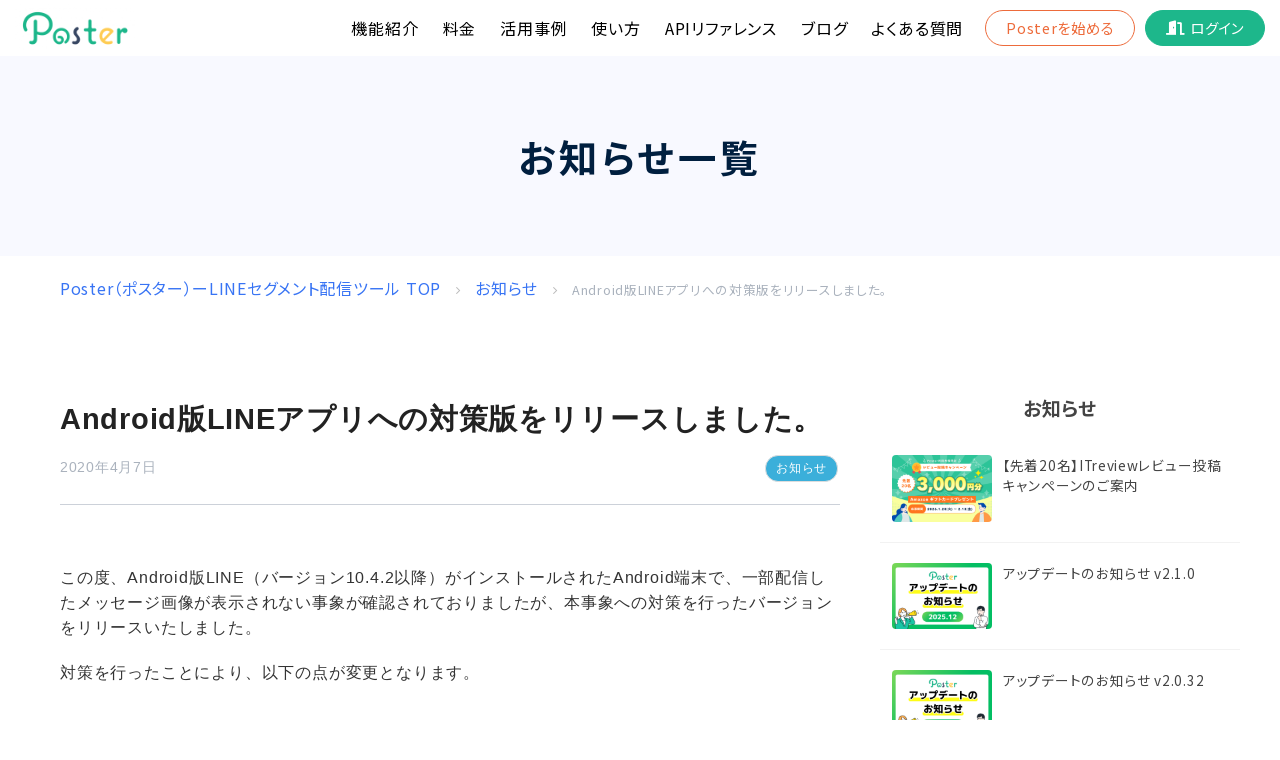

--- FILE ---
content_type: text/html; charset=UTF-8
request_url: https://poster.ooo/news/202004-1/
body_size: 74029
content:
<!DOCTYPE html>
<html lang="ja" class="col2">

    <head prefix="og: http://ogp.me/ns# fb: http://ogp.me/ns/fb#">

        <meta charset="UTF-8">
        <meta http-equiv="X-UA-Compatible" content="IE=edge">
        <meta name="viewport" content="width=device-width, initial-scale=1.0">
        <meta name="keywords" content="">
        <meta name="description" content="
この度、Android版LINE（バージョン10.4.2以降）がインストールされたAndroid端末で、一部配信したメッセージ画像が表示されない事象が確認されておりましたが、本事象への対策を行ったバージョンをリリースいたしました。



..." />
        <!--[if lt IE 9]>
<script type="text/javascript" src="http://html5shim.googlecode.com/svn/trunk/html5.js"></script>
<![endif]-->

        <link rel="stylesheet" href="//maxcdn.bootstrapcdn.com/bootstrap/3.3.7/css/bootstrap.min.css" integrity="sha384-BVYiiSIFeK1dGmJRAkycuHAHRg32OmUcww7on3RYdg4Va+PmSTsz/K68vbdEjh4u" crossorigin="anonymous" rel="preload" as="style">

        <title>Android版LINEアプリへの対策版をリリースしました。 &#8211; Poster（ポスター）ーLINEセグメント配信ツール</title>
<meta name='robots' content='max-image-preview:large' />
	<style>img:is([sizes="auto" i], [sizes^="auto," i]) { contain-intrinsic-size: 3000px 1500px }</style>
	<link rel='dns-prefetch' href='//poster.ooo' />
<link rel='dns-prefetch' href='//poster-wp.s3-ap-northeast-1.amazonaws.com' />
<link rel="alternate" type="application/rss+xml" title="Poster（ポスター）ーLINEセグメント配信ツール &raquo; Android版LINEアプリへの対策版をリリースしました。 のコメントのフィード" href="https://poster.ooo/news/202004-1/feed/" />
<link rel='stylesheet' id='wp-block-library-css' href='https://poster.ooo/wp-includes/css/dist/block-library/style.min.css?ver=6.8.3' type='text/css' media='all' />
<style id='classic-theme-styles-inline-css' type='text/css'>
/*! This file is auto-generated */
.wp-block-button__link{color:#fff;background-color:#32373c;border-radius:9999px;box-shadow:none;text-decoration:none;padding:calc(.667em + 2px) calc(1.333em + 2px);font-size:1.125em}.wp-block-file__button{background:#32373c;color:#fff;text-decoration:none}
</style>
<style id='global-styles-inline-css' type='text/css'>
:root{--wp--preset--aspect-ratio--square: 1;--wp--preset--aspect-ratio--4-3: 4/3;--wp--preset--aspect-ratio--3-4: 3/4;--wp--preset--aspect-ratio--3-2: 3/2;--wp--preset--aspect-ratio--2-3: 2/3;--wp--preset--aspect-ratio--16-9: 16/9;--wp--preset--aspect-ratio--9-16: 9/16;--wp--preset--color--black: #000000;--wp--preset--color--cyan-bluish-gray: #abb8c3;--wp--preset--color--white: #ffffff;--wp--preset--color--pale-pink: #f78da7;--wp--preset--color--vivid-red: #cf2e2e;--wp--preset--color--luminous-vivid-orange: #ff6900;--wp--preset--color--luminous-vivid-amber: #fcb900;--wp--preset--color--light-green-cyan: #7bdcb5;--wp--preset--color--vivid-green-cyan: #00d084;--wp--preset--color--pale-cyan-blue: #8ed1fc;--wp--preset--color--vivid-cyan-blue: #0693e3;--wp--preset--color--vivid-purple: #9b51e0;--wp--preset--gradient--vivid-cyan-blue-to-vivid-purple: linear-gradient(135deg,rgba(6,147,227,1) 0%,rgb(155,81,224) 100%);--wp--preset--gradient--light-green-cyan-to-vivid-green-cyan: linear-gradient(135deg,rgb(122,220,180) 0%,rgb(0,208,130) 100%);--wp--preset--gradient--luminous-vivid-amber-to-luminous-vivid-orange: linear-gradient(135deg,rgba(252,185,0,1) 0%,rgba(255,105,0,1) 100%);--wp--preset--gradient--luminous-vivid-orange-to-vivid-red: linear-gradient(135deg,rgba(255,105,0,1) 0%,rgb(207,46,46) 100%);--wp--preset--gradient--very-light-gray-to-cyan-bluish-gray: linear-gradient(135deg,rgb(238,238,238) 0%,rgb(169,184,195) 100%);--wp--preset--gradient--cool-to-warm-spectrum: linear-gradient(135deg,rgb(74,234,220) 0%,rgb(151,120,209) 20%,rgb(207,42,186) 40%,rgb(238,44,130) 60%,rgb(251,105,98) 80%,rgb(254,248,76) 100%);--wp--preset--gradient--blush-light-purple: linear-gradient(135deg,rgb(255,206,236) 0%,rgb(152,150,240) 100%);--wp--preset--gradient--blush-bordeaux: linear-gradient(135deg,rgb(254,205,165) 0%,rgb(254,45,45) 50%,rgb(107,0,62) 100%);--wp--preset--gradient--luminous-dusk: linear-gradient(135deg,rgb(255,203,112) 0%,rgb(199,81,192) 50%,rgb(65,88,208) 100%);--wp--preset--gradient--pale-ocean: linear-gradient(135deg,rgb(255,245,203) 0%,rgb(182,227,212) 50%,rgb(51,167,181) 100%);--wp--preset--gradient--electric-grass: linear-gradient(135deg,rgb(202,248,128) 0%,rgb(113,206,126) 100%);--wp--preset--gradient--midnight: linear-gradient(135deg,rgb(2,3,129) 0%,rgb(40,116,252) 100%);--wp--preset--font-size--small: 13px;--wp--preset--font-size--medium: 20px;--wp--preset--font-size--large: 36px;--wp--preset--font-size--x-large: 42px;--wp--preset--spacing--20: 0.44rem;--wp--preset--spacing--30: 0.67rem;--wp--preset--spacing--40: 1rem;--wp--preset--spacing--50: 1.5rem;--wp--preset--spacing--60: 2.25rem;--wp--preset--spacing--70: 3.38rem;--wp--preset--spacing--80: 5.06rem;--wp--preset--shadow--natural: 6px 6px 9px rgba(0, 0, 0, 0.2);--wp--preset--shadow--deep: 12px 12px 50px rgba(0, 0, 0, 0.4);--wp--preset--shadow--sharp: 6px 6px 0px rgba(0, 0, 0, 0.2);--wp--preset--shadow--outlined: 6px 6px 0px -3px rgba(255, 255, 255, 1), 6px 6px rgba(0, 0, 0, 1);--wp--preset--shadow--crisp: 6px 6px 0px rgba(0, 0, 0, 1);}:where(.is-layout-flex){gap: 0.5em;}:where(.is-layout-grid){gap: 0.5em;}body .is-layout-flex{display: flex;}.is-layout-flex{flex-wrap: wrap;align-items: center;}.is-layout-flex > :is(*, div){margin: 0;}body .is-layout-grid{display: grid;}.is-layout-grid > :is(*, div){margin: 0;}:where(.wp-block-columns.is-layout-flex){gap: 2em;}:where(.wp-block-columns.is-layout-grid){gap: 2em;}:where(.wp-block-post-template.is-layout-flex){gap: 1.25em;}:where(.wp-block-post-template.is-layout-grid){gap: 1.25em;}.has-black-color{color: var(--wp--preset--color--black) !important;}.has-cyan-bluish-gray-color{color: var(--wp--preset--color--cyan-bluish-gray) !important;}.has-white-color{color: var(--wp--preset--color--white) !important;}.has-pale-pink-color{color: var(--wp--preset--color--pale-pink) !important;}.has-vivid-red-color{color: var(--wp--preset--color--vivid-red) !important;}.has-luminous-vivid-orange-color{color: var(--wp--preset--color--luminous-vivid-orange) !important;}.has-luminous-vivid-amber-color{color: var(--wp--preset--color--luminous-vivid-amber) !important;}.has-light-green-cyan-color{color: var(--wp--preset--color--light-green-cyan) !important;}.has-vivid-green-cyan-color{color: var(--wp--preset--color--vivid-green-cyan) !important;}.has-pale-cyan-blue-color{color: var(--wp--preset--color--pale-cyan-blue) !important;}.has-vivid-cyan-blue-color{color: var(--wp--preset--color--vivid-cyan-blue) !important;}.has-vivid-purple-color{color: var(--wp--preset--color--vivid-purple) !important;}.has-black-background-color{background-color: var(--wp--preset--color--black) !important;}.has-cyan-bluish-gray-background-color{background-color: var(--wp--preset--color--cyan-bluish-gray) !important;}.has-white-background-color{background-color: var(--wp--preset--color--white) !important;}.has-pale-pink-background-color{background-color: var(--wp--preset--color--pale-pink) !important;}.has-vivid-red-background-color{background-color: var(--wp--preset--color--vivid-red) !important;}.has-luminous-vivid-orange-background-color{background-color: var(--wp--preset--color--luminous-vivid-orange) !important;}.has-luminous-vivid-amber-background-color{background-color: var(--wp--preset--color--luminous-vivid-amber) !important;}.has-light-green-cyan-background-color{background-color: var(--wp--preset--color--light-green-cyan) !important;}.has-vivid-green-cyan-background-color{background-color: var(--wp--preset--color--vivid-green-cyan) !important;}.has-pale-cyan-blue-background-color{background-color: var(--wp--preset--color--pale-cyan-blue) !important;}.has-vivid-cyan-blue-background-color{background-color: var(--wp--preset--color--vivid-cyan-blue) !important;}.has-vivid-purple-background-color{background-color: var(--wp--preset--color--vivid-purple) !important;}.has-black-border-color{border-color: var(--wp--preset--color--black) !important;}.has-cyan-bluish-gray-border-color{border-color: var(--wp--preset--color--cyan-bluish-gray) !important;}.has-white-border-color{border-color: var(--wp--preset--color--white) !important;}.has-pale-pink-border-color{border-color: var(--wp--preset--color--pale-pink) !important;}.has-vivid-red-border-color{border-color: var(--wp--preset--color--vivid-red) !important;}.has-luminous-vivid-orange-border-color{border-color: var(--wp--preset--color--luminous-vivid-orange) !important;}.has-luminous-vivid-amber-border-color{border-color: var(--wp--preset--color--luminous-vivid-amber) !important;}.has-light-green-cyan-border-color{border-color: var(--wp--preset--color--light-green-cyan) !important;}.has-vivid-green-cyan-border-color{border-color: var(--wp--preset--color--vivid-green-cyan) !important;}.has-pale-cyan-blue-border-color{border-color: var(--wp--preset--color--pale-cyan-blue) !important;}.has-vivid-cyan-blue-border-color{border-color: var(--wp--preset--color--vivid-cyan-blue) !important;}.has-vivid-purple-border-color{border-color: var(--wp--preset--color--vivid-purple) !important;}.has-vivid-cyan-blue-to-vivid-purple-gradient-background{background: var(--wp--preset--gradient--vivid-cyan-blue-to-vivid-purple) !important;}.has-light-green-cyan-to-vivid-green-cyan-gradient-background{background: var(--wp--preset--gradient--light-green-cyan-to-vivid-green-cyan) !important;}.has-luminous-vivid-amber-to-luminous-vivid-orange-gradient-background{background: var(--wp--preset--gradient--luminous-vivid-amber-to-luminous-vivid-orange) !important;}.has-luminous-vivid-orange-to-vivid-red-gradient-background{background: var(--wp--preset--gradient--luminous-vivid-orange-to-vivid-red) !important;}.has-very-light-gray-to-cyan-bluish-gray-gradient-background{background: var(--wp--preset--gradient--very-light-gray-to-cyan-bluish-gray) !important;}.has-cool-to-warm-spectrum-gradient-background{background: var(--wp--preset--gradient--cool-to-warm-spectrum) !important;}.has-blush-light-purple-gradient-background{background: var(--wp--preset--gradient--blush-light-purple) !important;}.has-blush-bordeaux-gradient-background{background: var(--wp--preset--gradient--blush-bordeaux) !important;}.has-luminous-dusk-gradient-background{background: var(--wp--preset--gradient--luminous-dusk) !important;}.has-pale-ocean-gradient-background{background: var(--wp--preset--gradient--pale-ocean) !important;}.has-electric-grass-gradient-background{background: var(--wp--preset--gradient--electric-grass) !important;}.has-midnight-gradient-background{background: var(--wp--preset--gradient--midnight) !important;}.has-small-font-size{font-size: var(--wp--preset--font-size--small) !important;}.has-medium-font-size{font-size: var(--wp--preset--font-size--medium) !important;}.has-large-font-size{font-size: var(--wp--preset--font-size--large) !important;}.has-x-large-font-size{font-size: var(--wp--preset--font-size--x-large) !important;}
:where(.wp-block-post-template.is-layout-flex){gap: 1.25em;}:where(.wp-block-post-template.is-layout-grid){gap: 1.25em;}
:where(.wp-block-columns.is-layout-flex){gap: 2em;}:where(.wp-block-columns.is-layout-grid){gap: 2em;}
:root :where(.wp-block-pullquote){font-size: 1.5em;line-height: 1.6;}
</style>
<link rel='stylesheet' id='contact-form-7-css' href='https://poster.ooo/wp-content/plugins/contact-form-7/includes/css/styles.css?ver=6.1.4' type='text/css' media='all' />
<link rel='stylesheet' id='base-style-css' href='https://poster.ooo/wp-content/themes/mosco_wp_base_theme/base.css?ver=6.8.3' type='text/css' media='all' />
<link rel='stylesheet' id='base-color-style-css' href='https://poster.ooo/wp-content/themes/mosco_wp_base_theme/colorstyle-base.css?ver=6.8.3' type='text/css' media='all' />
<link rel='stylesheet' id='child-style-css' href='//poster-wp.s3-ap-northeast-1.amazonaws.com/css/style-web_v2_2.css?ver=2.2' type='text/css' media='all' />
<link rel='stylesheet' id='font-awesome-css' href='https://poster.ooo/wp-content/themes/mosco_wp_base_theme/font-awesome.css?ver=6.8.3' type='text/css' media='all' />
<link rel='stylesheet' id='algolia-autocomplete-css' href='https://poster.ooo/wp-content/plugins/wp-search-with-algolia/css/algolia-autocomplete.css?ver=2.10.3' type='text/css' media='all' />
<script type="text/javascript" src="https://poster.ooo/wp-includes/js/jquery/jquery.min.js?ver=3.7.1" id="jquery-core-js"></script>
<script type="text/javascript" src="https://poster.ooo/wp-includes/js/jquery/jquery-migrate.min.js?ver=3.4.1" id="jquery-migrate-js"></script>
<link rel="https://api.w.org/" href="https://poster.ooo/wp-json/" /><link rel="alternate" title="JSON" type="application/json" href="https://poster.ooo/wp-json/wp/v2/posts/3739" /><link rel="EditURI" type="application/rsd+xml" title="RSD" href="https://poster.ooo/xmlrpc.php?rsd" />
<meta name="generator" content="WordPress 6.8.3" />
<link rel="canonical" href="https://poster.ooo/news/202004-1/" />
<link rel='shortlink' href='https://poster.ooo/?p=3739' />
<link rel="alternate" title="oEmbed (JSON)" type="application/json+oembed" href="https://poster.ooo/wp-json/oembed/1.0/embed?url=https%3A%2F%2Fposter.ooo%2Fnews%2F202004-1%2F" />
<link rel="alternate" title="oEmbed (XML)" type="text/xml+oembed" href="https://poster.ooo/wp-json/oembed/1.0/embed?url=https%3A%2F%2Fposter.ooo%2Fnews%2F202004-1%2F&#038;format=xml" />
		<style>
			.algolia-search-highlight {
				background-color: #fffbcc;
				border-radius: 2px;
				font-style: normal;
			}
		</style>
		
        <link rel="shortcut icon" type="image/x-icon" href="https://poster.ooo/wp-content/themes/poster_wp/favicon.ico">
        <link rel="apple-touch-icon" href="https://poster.ooo/wp-content/themes/poster_wp/images/apple-touch-icon.png">
        <link rel="apple-touch-icon-precomposed" href="https://poster.ooo/wp-content/themes/poster_wp/images/apple-touch-icon.png">
        <link rel="icon" href="https://poster.ooo/wp-content/themes/poster_wp/images/apple-touch-icon.png">

        <meta name="google-site-verification" content="7bsgYZX0rQh2Zp9Ap5suC2LEd1Pkv-NdoATbbbnMoe4" />

<!-- Google tag (gtag.js) (GA4)  -->
<script async src="https://www.googletagmanager.com/gtag/js?id=G-6Z6S5YFX4J"></script>
<script>
  window.dataLayer = window.dataLayer || [];
  function gtag(){dataLayer.push(arguments);}
  gtag('js', new Date());

  gtag('config', 'G-6Z6S5YFX4J');
</script>

<!-- Global site tag (gtag.js) - Google Ads: 718769624 (広告用) -->
<script async src="https://www.googletagmanager.com/gtag/js?id=AW-718769624"></script>
<script>
    window.dataLayer = window.dataLayer || [];
    function gtag(){dataLayer.push(arguments);}
    gtag('js', new Date());

    gtag('config', 'AW-718769624');
</script>

<!-- Facebook Pixel Code -->
<script>
    !function(f,b,e,v,n,t,s)
    {if(f.fbq)return;n=f.fbq=function(){n.callMethod?
        n.callMethod.apply(n,arguments):n.queue.push(arguments)};
     if(!f._fbq)f._fbq=n;n.push=n;n.loaded=!0;n.version='2.0';
     n.queue=[];t=b.createElement(e);t.async=!0;
     t.src=v;s=b.getElementsByTagName(e)[0];
     s.parentNode.insertBefore(t,s)}(window, document,'script',
                                     'https://connect.facebook.net/en_US/fbevents.js');
    fbq('init', '414902102716832');
    fbq('track', 'PageView');
</script>
<noscript><img decoding="async" height="1" width="1" style="display:none"
               src="https://www.facebook.com/tr?id=414902102716832&#038;ev=PageView&#038;noscript=1"
               /></noscript>
<!-- End Facebook Pixel Code -->

<!-- Facebook Verify Domain -->
<meta name="facebook-domain-verification" content="p4vb6m3a5pk4wk2a0rj6ugrjz9ejkj" />
<!-- End Facebook Verify Domain -->

<!-- Font Awesome -->
<link rel="stylesheet" rel="preload" href="//use.fontawesome.com/releases/v5.5.0/css/all.css" integrity="sha384-B4dIYHKNBt8Bc12p+WXckhzcICo0wtJAoU8YZTY5qE0Id1GSseTk6S+L3BlXeVIU" crossorigin="anonymous" as="style">
<!-- GoogleFonts comfortaa -->
<link href="//fonts.googleapis.com/css2?family=Comfortaa:wght@400;700&#038;display=swap" rel="stylesheet" rel="preload" as="style">
<!-- GoogleFonts Noto Sans -->
<link href="//fonts.googleapis.com/css2?family=Noto+Sans+JP:wght@300;400;500;700&#038;display=swap" rel="stylesheet" rel="preload" as="style">
<!-- lightbox in manual page-->
<link rel="stylesheet" href="//cdnjs.cloudflare.com/ajax/libs/lightbox2/2.11.1/css/lightbox.min.css" integrity="sha256-tBxlolRHP9uMsEFKVk+hk//ekOlXOixLKvye5W2WR5c=" rel="preload" as="style" crossorigin="anonymous" />

<style>
    /* reCaptchaバッジの非表示*/
    .grecaptcha-badge { visibility: hidden; }

    /* channel.ioの位置を移動 */
    #ch-plugin-launcher{
        bottom: -28px !important;
        right: -15px !important;
        border-radius: 4px !important;
        height: 45px !important;
        min-height: 45px !important;
    }
    @media only screen and (max-width: 767px){
        #ch-plugin-launcher{
            bottom: 100px !important;
            border-radius: 40px !important;
            height: 60px !important;
            right: auto !important;
        }
    }
    #ch-plugin-launcher:before {
        width: 30px !important;
        background-size: 30px 30px !important;
        height: 30px !important;
    }
    @media only screen and (max-width: 767px){
        #ch-plugin-launcher:before {
            background-size: cover !important;
            width: 58px !important;
            height: 58px !important;
        }
    }
    #ch-plugin-launcher span {
        font-size: 12px !important;
        margin-right: 10px !important;
    }
    @media only screen and (max-width: 992px){
        .ft-fixed .section-block{
            padding-bottom: 45px;
        }
    }
    @media only screen and (max-width: 767px){
        .ft-fixed .section-block{
            padding-bottom: 20px;
        }
    }
</style>

<style>
    #ez-toc-container ul li{
        margin-bottom: 10px;
        line-height: 1.4;
    }
    #ez-toc-container ul ul,
    .ez-toc div.ez-toc-widget-container ul ul{
        margin-top: 10px;
    }
    @media screen and (max-width: 479px){
        /* 目次 */
        div#ez-toc-container{
            width: 100%;
        }
        div#ez-toc-container nav{
            font-size: 1.1em;
        }
    }
    .api-document-wrap{
        justify-content: flex-start !important;
    }
</style>    </head>


    <body class="wp-singular post-template-default single single-post postid-3739 single-format-standard wp-theme-mosco_wp_base_theme wp-child-theme-poster_wp">
        
                <!-- ↓ 画像を全画面に表示する場合-->
                <header id="headerWrap">
            <div class="header-in">
                                <div class="header-conts-wrap">
                    <div class="header-conts hasSideItem ptC">
                        <div class="site-title">
                                                        <p><a href="https://poster.ooo"><img class='logo' src='//s3-ap-northeast-1.amazonaws.com/poster-wp/wp-content/uploads/2019/02/05173018/Poster_Logo_type2-300x118.png' alt='Poster（ポスター）ーLINEセグメント配信ツール' /></a></p>
                            
                        </div>
                        <div id="headerSide" class="header-side">
                            <nav class="gNav">
                                <ul><li id="menu-item-4782" class="menu-item menu-item-type-post_type menu-item-object-page menu-item-4782"><a href="https://poster.ooo/functions/">機能紹介</a></li>
<li id="menu-item-91" class="indexlink2 menu-item menu-item-type-custom menu-item-object-custom menu-item-91"><a href="/price">料金</a></li>
<li id="menu-item-12756" class="menu-item menu-item-type-post_type menu-item-object-page menu-item-12756"><a href="https://poster.ooo/usecase/">活用事例</a></li>
<li id="menu-item-3890" class="menu-item menu-item-type-custom menu-item-object-custom menu-item-3890"><a href="/howto">使い方</a></li>
<li id="menu-item-11626" class="menu-item menu-item-type-custom menu-item-object-custom menu-item-11626"><a href="/poster-dev-doc/mainpage/">APIリファレンス</a></li>
<li id="menu-item-18813" class="menu-item menu-item-type-custom menu-item-object-custom menu-item-18813"><a href="/blog/">ブログ</a></li>
<li id="menu-item-4536" class="menu-item menu-item-type-post_type menu-item-object-page menu-item-4536"><a href="https://poster.ooo/faq/">よくある質問</a></li>
<li id="menu-item-12102" class="nav-regist menu-item menu-item-type-post_type menu-item-object-page menu-item-12102"><a href="https://poster.ooo/entry/">Posterを始める</a></li>
<li id="menu-item-617" class="nav-login menu-item menu-item-type-custom menu-item-object-custom menu-item-617"><a href="https://poster.ooo/manage">ログイン</a></li>
</ul>                            </nav>
                        </div>
                    </div>
                    <!-- 固定で上部に表示するメニュー（PCのみ） -->
                    <!-- <div class="top_fix_nav">
                        <div class="header-conts">
                            <div class="site-title">
                                                                <h1>
                                    <a class="logo pc_type" href=""></a>
                                    <a class="logo sp_type" href=""><img  src="https://s3-ap-northeast-1.amazonaws.com/poster-wp/wp-content/uploads/2019/08/13171525/Poster_Logo_type3.png" alt="Poster"></a>
                                </h1>
                                                                <p>
                                    <a class="logo pc_type" href=""></a>
                                    <a class="logo sp_type" href=""><img  src="https://s3-ap-northeast-1.amazonaws.com/poster-wp/wp-content/uploads/2019/08/13171525/Poster_Logo_type3.png" alt="Poster"></a>
                                </p>
                                                            </div>
                            <a href="/entry/" class="btn btn-bittersweet_dark btn-sm btn-regist">Posterを始める</a>
                            <div class="header-side">
                                <nav class="gNav">
                                                                    </nav>
                            </div>
                        </div>
                    </div> -->
                    <!-- スマホ端末の場合のメニュー -->
                    <div class="sp-menu">
                        <div id="humberger" class="humberger">
                            <!-- <span></span>
                            <span></span> -->
                            <i class="fas fa-list"></i>
                            <p>メニュー</p>
                        </div>
                    </div>
                    <div id="spMenuBox" class="sp-menu_box">
                        <div class="sp_nav_wrap">
                            <div id="navMenu" class="gNav">
                                <ul><li class="menu-item menu-item-type-post_type menu-item-object-page menu-item-4782"><a href="https://poster.ooo/functions/">機能紹介</a></li>
<li class="indexlink2 menu-item menu-item-type-custom menu-item-object-custom menu-item-91"><a href="/price">料金</a></li>
<li class="menu-item menu-item-type-post_type menu-item-object-page menu-item-12756"><a href="https://poster.ooo/usecase/">活用事例</a></li>
<li class="menu-item menu-item-type-custom menu-item-object-custom menu-item-3890"><a href="/howto">使い方</a></li>
<li class="menu-item menu-item-type-custom menu-item-object-custom menu-item-11626"><a href="/poster-dev-doc/mainpage/">APIリファレンス</a></li>
<li class="menu-item menu-item-type-custom menu-item-object-custom menu-item-18813"><a href="/blog/">ブログ</a></li>
<li class="menu-item menu-item-type-post_type menu-item-object-page menu-item-4536"><a href="https://poster.ooo/faq/">よくある質問</a></li>
<li class="nav-regist menu-item menu-item-type-post_type menu-item-object-page menu-item-12102"><a href="https://poster.ooo/entry/">Posterを始める</a></li>
<li class="nav-login menu-item menu-item-type-custom menu-item-object-custom menu-item-617"><a href="https://poster.ooo/manage">ログイン</a></li>
</ul>                            </div>
                        </div>
                    </div>
                    <div class="circle-bg"></div>
                    <!-- /top navigation -->
                </div>

                
                <!--▼メインイメージー-->
                                <!--▲メインイメージー-->

            </div>
        </header>
        <!--▼メインコンテンツ-->
<main class="single-news">
    <div class="archive-news-title">
        <h1>お知らせ一覧</h1>
    </div>
    <nav id="breadcrumbsNav">
    <ol class="breadcrumbsNav-in" itemscope itemtype="https://schema.org/BreadcrumbList">
    
        <li class="bread-first home-mark" itemprop="itemListElement" itemscope itemtype="https://schema.org/ListItem">
            <a itemprop="item" href="https://poster.ooo">
                <span itemprop="name">Poster（ポスター）ーLINEセグメント配信ツール</span>TOP
            </a>
            <meta itemprop="position" content="1">
        </li>
        <li class="folder-mark" itemprop="itemListElement" itemscope itemtype="https://schema.org/ListItem">
            <a itemprop="item" href="https://poster.ooo/category/news/">
                <span itemprop="name">お知らせ</span>
            </a>
            <meta itemprop="position" content="2">
        </li>
        <li class="bread-last">Android版LINEアプリへの対策版をリリースしました。</li>

    </ol>
</nav>

    <div class="news-conts-wrap">
        <div class="main-conts">

                        <!--▼投稿記事-->
            <div class="sectionWrap sectionWrap-news">
                <article id="post-3739" class="articleEntry">

                    <header class="articleEntry-header">
                        <div class="articleEntry-visual">
                                                    </div>
                        <h1 class="articleTitle pt0 pr0">Android版LINEアプリへの対策版をリリースしました。</h1>
                        <div class="article-info">
                            <span class="date">
                                <time>2020年4月7日</time>
                            </span>
                            
                            <div class="articleEntry-categories">
                                                                <span class="cat"><a style="color:#ffffff;background-color:#3BAFDA;" href="https://poster.ooo/category/news/">お知らせ</a></span>
                                                            </div>
                        </div>
                    </header>
                    
                    <div class="articleEntry-body">
                        
<p>この度、Android版LINE（バージョン10.4.2以降）がインストールされたAndroid端末で、一部配信したメッセージ画像が表示されない事象が確認されておりましたが、本事象への対策を行ったバージョンをリリースいたしました。</p>



<p>対策を行ったことにより、以下の点が変更となります。</p>



<h3 class="wp-block-heading">「JSON」メッセージが、既読判定対象のメッセージタイプではなくなります</h3>



<div class="wp-block-image"><figure class="aligncenter"><img fetchpriority="high" decoding="async" width="800" height="459" src="https://poster-wp.s3.ap-northeast-1.amazonaws.com/wp-content/uploads/2020/04/03092204/news_202003_1.jpg" alt="" class="wp-image-3738" srcset="https://poster-wp.s3.ap-northeast-1.amazonaws.com/wp-content/uploads/2020/04/03092204/news_202003_1.jpg 800w, https://poster-wp.s3.ap-northeast-1.amazonaws.com/wp-content/uploads/2020/04/03092204/news_202003_1-300x172.jpg 300w, https://poster-wp.s3.ap-northeast-1.amazonaws.com/wp-content/uploads/2020/04/03092204/news_202003_1-768x441.jpg 768w" sizes="(max-width: 800px) 100vw, 800px" /></figure></div>



<p>今までは「JSON」メッセージに1点以上の画像が含まれていれば既読判定の対象でしたが、</p>



<p>今後は<strong>「JSON」メッセージ</strong>単体では既読判定できないため、<br> 既読判定するためには<strong>他の既読判定可能なメッセージタイプと組み合わせて</strong>使用していただく必要があります。</p>



<p><p>現在の既読判定対象のメッセージタイプについては下記ページにまとめておりますので合わせてご参考ください。</p>
<p><a href="https://poster.ooo/howto/message-type/" class="dec_under"><i class="fas fa-link"></i> 「既読判定が可能なメッセージタイプ」</a></p></p>
                    </div>
                    <!-- .articleEntry-body -->


                    <div class="postTags">
                                            </div>

                    <!--▼コメント-->
                    
                </article>
            </div>
            <!--▲投稿記事-->

                    </div>
        <!--main-conts-->

        <!--▼サブコンテンツ-->
                <!--▼サブコンテンツ-->
<aside class="sideContWrap">
    <div class="aside-wrap">
                <section id="text-29" class="asideSectionWrap widget-conts widget_text"><div class="sectionInner"><h2 class="asideSectionTitle">お知らせ</h2>			<div class="textwidget"><div class="list"><ul>
                        <li>
                <a href='https://poster.ooo/news/itreview-review-campaign/'>
                    <div class='thumbnail'><img decoding="async" src="https://poster-wp.s3.ap-northeast-1.amazonaws.com/wp-content/uploads/2026/01/16103542/news_202601-1.png"></div>
                    <div class='content'>【先着20名】ITreviewレビュー投稿キャンペーンのご案内</div>
                </a>
            </li>
                                <li>
                <a href='https://poster.ooo/news/202512-1/'>
                    <div class='thumbnail'><img decoding="async" src="https://poster-wp.s3.ap-northeast-1.amazonaws.com/wp-content/uploads/2025/12/08112137/update_202512.png"></div>
                    <div class='content'>アップデートのお知らせ v2.1.0</div>
                </a>
            </li>
                                <li>
                <a href='https://poster.ooo/news/202509-1/'>
                    <div class='thumbnail'><img decoding="async" src="https://poster-wp.s3.ap-northeast-1.amazonaws.com/wp-content/uploads/2025/06/28154737/news_202509_thumbnail.png"></div>
                    <div class='content'>アップデートのお知らせ v2.0.32</div>
                </a>
            </li>
                                <li>
                <a href='https://poster.ooo/news/202506-1/'>
                    <div class='thumbnail'><img decoding="async" src="https://poster-wp.s3.ap-northeast-1.amazonaws.com/wp-content/uploads/2025/07/29150836/update-thumbnail.png"></div>
                    <div class='content'>アップデートのお知らせ v2.0.17</div>
                </a>
            </li>
                                <li>
                <a href='https://poster.ooo/news/202505_1/'>
                    <div class='thumbnail'><img decoding="async" src="https://poster-wp.s3.ap-northeast-1.amazonaws.com/wp-content/uploads/2025/07/29151422/news-tech-partner.png"></div>
                    <div class='content'>「LINEヤフー Partner Program」において「Technology Partner」のコミュニケーション部門に認定されました</div>
                </a>
            </li>
                                <li>
                <a href='https://poster.ooo/news/202503-1/'>
                    <div class='thumbnail'><img decoding="async" src="https://poster-wp.s3.ap-northeast-1.amazonaws.com/wp-content/uploads/2025/07/29150928/update.jpg"></div>
                    <div class='content'>アップデートのお知らせ v2.0</div>
                </a>
            </li>
                                <li><a href='https://poster.ooo/news/promoted-in-marketing-media/'>【メディア掲載】弊社サービスをマーケティングメディア『キャククル』でPRいたしました。</a></li>
                                <li>
                <a href='https://poster.ooo/news/202411-1/'>
                    <div class='thumbnail'><img decoding="async" src="https://poster-wp.s3.ap-northeast-1.amazonaws.com/wp-content/uploads/2024/11/29151031/update-thumb19.jpg"></div>
                    <div class='content'>アップデートのお知らせ v1.14.25</div>
                </a>
            </li>
                                <li>
                <a href='https://poster.ooo/news/202409-1/'>
                    <div class='thumbnail'><img decoding="async" src="https://poster-wp.s3.ap-northeast-1.amazonaws.com/wp-content/uploads/2025/07/29151054/update-thumb18.jpg"></div>
                    <div class='content'>アップデートのお知らせ v1.14.11</div>
                </a>
            </li>
                                <li>
                <a href='https://poster.ooo/news/202406-2/'>
                    <div class='thumbnail'><img decoding="async" src="https://poster-wp.s3.ap-northeast-1.amazonaws.com/wp-content/uploads/2024/06/17093331/news_202406_2_thumbnail-1.png"></div>
                    <div class='content'>無料オンラインセミナー開催のお知らせ</div>
                </a>
            </li>
                                <li><a href='https://poster.ooo/news/202406-1/'>アップデートのお知らせ v1.14.0</a></li>
                                <li><a href='https://poster.ooo/news/202401-1/'>アップデートのお知らせ v1.13.0</a></li>
                                <li><a href='https://poster.ooo/news/202311-2/'>ステップ配信機能の提供と料金プラン改定に関するお知らせ</a></li>
                                <li><a href='https://poster.ooo/news/202311-1/'>「サポートプラン」リニューアル！</a></li>
                                <li><a href='https://poster.ooo/news/202310-1/'>適格請求書発行事業者登録番号取得について</a></li>
                                <li><a href='https://poster.ooo/news/202309-1/'>アップデートのお知らせ v1.12.0</a></li>
                                <li><a href='https://poster.ooo/news/202305-1/'>アップデートのお知らせ v1.11.22</a></li>
                                <li><a href='https://poster.ooo/news/202301-1/'>アップデートのお知らせ v1.11.0</a></li>
                                <li><a href='https://poster.ooo/news/202301-2/'>「配信保留機能」提供終了のお知らせ</a></li>
                                <li><a href='https://poster.ooo/news/news-202212-1/'>LINEのチャット機能がPosterと併用できるようになりました!!</a></li>
                                <li><a href='https://poster.ooo/news/202210-1/'>アップデートのお知らせ v1.10.19</a></li>
                                <li><a href='https://poster.ooo/news/202208-1/'>アップデートのお知らせ v1.10.0</a></li>
                                <li><a href='https://poster.ooo/news/202205-1/'>アップデートのお知らせ v1.9.6</a></li>
                                <li><a href='https://poster.ooo/news/202204-1/'>アップデートのお知らせ v1.9.0</a></li>
                                <li><a href='https://poster.ooo/news/202201-1/'>アップデートのお知らせ v1.8.3</a></li>
                                <li><a href='https://poster.ooo/news/202112-1/'>アップデートのお知らせ v1.8.0</a></li>
                                <li><a href='https://poster.ooo/news/202110-1/'>アップデートのお知らせ v1.7.21</a></li>
                                <li><a href='https://poster.ooo/news/202109-1/'>アップデートのお知らせ</a></li>
                                <li><a href='https://poster.ooo/news/202108-1/'>アップデートのお知らせ</a></li>
                                <li><a href='https://poster.ooo/news/202105-1/'>アップデートのお知らせ</a></li>
                                <li><a href='https://poster.ooo/news/202104-1/'>アップデートのお知らせ</a></li>
                                <li><a href='https://poster.ooo/news/202102-1/'>アップデートのお知らせ</a></li>
                                <li><a href='https://poster.ooo/news/202101-1/'>アップデートのお知らせ</a></li>
                                <li><a href='https://poster.ooo/news/202012-1/'>年末年始期間のお問い合わせ窓口について</a></li>
                                <li><a href='https://poster.ooo/news/202011-1/'>アップデートのお知らせ</a></li>
                                <li>
                <a href='https://poster.ooo/news/202007-1/'>
                    <div class='thumbnail'><img decoding="async" src="https://poster-wp.s3.ap-northeast-1.amazonaws.com/wp-content/uploads/2020/06/10141913/colormeshop_eyecatch_800.jpg"></div>
                    <div class='content'>カラーミーショップ連携機能提供開始のお知らせ</div>
                </a>
            </li>
                                <li><a href='https://poster.ooo/news/202006-1/'>新機能リリースのお知らせ</a></li>
                                <li><a href='https://poster.ooo/news/202004-1/'>Android版LINEアプリへの対策版をリリースしました。</a></li>
                                <li><a href='https://poster.ooo/news/202002-1/'>新機能リリースのお知らせ</a></li>
                                <li><a href='https://poster.ooo/news/202002-2/'>アップデートのお知らせ</a></li>
                                <li><a href='https://poster.ooo/news/201912-3/'>アップデートのお知らせ</a></li>
                                <li><a href='https://poster.ooo/news/201912-2/'>新機能「簡易チャットボット機能」追加のお知らせ</a></li>
                                <li><a href='https://poster.ooo/news/201909-1/'>LINE Simple Beacon連携機能リリースのお知らせ</a></li>
                                <li><a href='https://poster.ooo/news/201909-2/'>アップデートのお知らせ</a></li>
                                <li><a href='https://poster.ooo/news/201907-1/'>チャット機能リリースのお知らせ</a></li>
                                <li><a href='https://poster.ooo/news/201907-2/'>アップデートのお知らせ</a></li>
                                <li>
                <a href='https://poster.ooo/news/update20190601001/'>
                    <div class='thumbnail'><img decoding="async" src="https://poster-wp.s3.ap-northeast-1.amazonaws.com/wp-content/uploads/2019/05/20105737/blog-thumbnail_20190515.jpg"></div>
                    <div class='content'>生年月日の変更を原則禁止とする仕様変更を行います</div>
                </a>
            </li>
                                <li><a href='https://poster.ooo/news/20190418-1/'>新規アカウント登録受付を開始しました</a></li>
                                <li><a href='https://poster.ooo/news/20190208-1/'>提供開始時期と料金プランを発表しました</a></li>
            </ul>
</div>
</div>
		</div></section>    </div>
</aside>
<!--▲サブコンテンツ-->
        <!--▲サブコンテンツ-->
    </div>
</main>
<!--▲メインコンテンツ-->

<!-- jQuery -->
<script src="//code.jquery.com/jquery-2.2.4.min.js" integrity="sha256-BbhdlvQf/xTY9gja0Dq3HiwQF8LaCRTXxZKRutelT44=" crossorigin="anonymous"></script>

<script type="text/javascript" src="//cdnjs.cloudflare.com/ajax/libs/jquery-easing/1.4.1/jquery.easing.min.js"></script>
<!-- Bootstrap -->
<script src="//maxcdn.bootstrapcdn.com/bootstrap/3.3.7/js/bootstrap.min.js" integrity="sha384-Tc5IQib027qvyjSMfHjOMaLkfuWVxZxUPnCJA7l2mCWNIpG9mGCD8wGNIcPD7Txa" crossorigin="anonymous"></script>

<hr class="mt0">
<div class="section-block pl20 pr20">
    <p class="fc-mediumgray_dark mb5">※ LINE 及び LINE公式アカウント はLINE株式会社の商標または登録商標です。 Poster®はLINE株式会社が提供する LINE Messaging API を利用しています。</p>
    <p class="fc-mediumgray_dark">※ 「Poster」は株式会社モスコソリューションズの登録商標です。</p>
</div>
   
    <!--▼サイトフッター-->
    <footer id="footerWrap">
        <!-- <div class="footer-in">
            <div class="footerNav">
                            </div>
        </div> -->
        <div id="footer-editWrap">
        <p class="ml-auto mr-auto mb40 pl20 pr20 fc-black" style="max-width: 1200px;">
    ※ このサイトはreCAPTCHAによって保護されており、Googleの<a href="https://policies.google.com/privacy" class="dec_under">プライバシーポリシー</a>と<a href="https://policies.google.com/terms" class="dec_under">利用規約</a>が適用されます。
</p>
<div class="pmark-wrap">
    <div class="pmark-inner">
        <a href="https://privacymark.jp/" target="_blank" rel="noreferrer noopener" class="pmark-img">
            <img decoding="async" src="https://cdn.mosco.jp/image/privacy.png" style="max-width: 100px;">
        </a>
        <p class="pmark-text fc-logo-navy">当社はプライバシーマークを取得しています。<br>
            【認定番号　第 17004128 号】</p>
    </div>
</div>
<div class="footer-flxwrap">
    <div class="footer-flx">
        <div class="footer-left">
            <div>
                <div class="footer-left-logo">
                    <img decoding="async" src="https://poster-wp.s3.ap-northeast-1.amazonaws.com/wp-content/uploads/2019/02/05173018/Poster_Logo_type2.png" alt="Poster">
                </div>
                
                <div class="footer_nav">
                    <div class="nav-block">
                        <ul>
                            <li><a href="/functions/">機能紹介</a></li>
                            <li><a href="/howto/">使い方</a></li>
                            <li><a href="/faq/">よくある質問</a></li>
                            <li><a href="/category/blog/">ブログ</a></li>
                        </ul>
                    </div>
                    <div class="nav-block">
                        <ul>
                            <li><a href="/price/">ご利用料金</a></li>
                            <li><a href="/poster-dev-doc/mainpage/">APIリファレンス</a></li>
                            <li><a href="/inquire/">お問い合わせ</a></li>
                            <li><a href="/category/news/">お知らせ</a></li>
                        </ul>
                    </div>
                    <div class="nav-block">
                        <ul>
                            <!-- <li><a href="#">資料請求</a></li> -->
                            <li><a href="https://poster.ooo/line-partner/">パートナー企業一覧</a></li>
                            <li><a href="https://poster.ooo/partner/">パートナープログラム</a></li>
                            <li class="sns-list">
                                <a href="https://www.facebook.com/poster.ooo/" class="poster-media fb" target="_blank"
                                    rel="noopener noreferrer"><i class="fab fa-facebook-square"></i></a>
                                <a href="https://line.me/R/ti/p/@kcw2965e" class="poster-media ln" target="_blank"
                                    rel="noopener noreferrer"><i class="fab fa-line"></i></a>
                                <a href="https://www.youtube.com/channel/UCo0USRtnapwuN54V33cSTaw" class="poster-media yt" target="_blank" rel="noopener noreferrer"><i
                                        class="fab fa-youtube-square"></i></a>
                            </li>
                        </ul>
                    </div>
                </div>
            </div>
            <div class="footer-itemlist">
                <ul>
                    <li><a href="/law/">特定商取引法に基づく表記</a></li>
                    <li><a href="/terms/">利用規約</a></li>
                    <li><a href="https://mosco.jp/policy" target="_blank">プライバシーポリシー</a></li>
                    <li><a href="https://mosco.jp/" target="_blank" rel="noopener">運営会社</a></li>
                </ul>
            </div>
        </div>
        <div class="footer-right">
            <div class="footer_box manage-link">
                <div class="footer_box_title">
                    <img decoding="async" class="footer-right-logo" src="https://poster-wp.s3.ap-northeast-1.amazonaws.com/wp-content/uploads/2019/02/05173018/Poster_Logo_type2.png" alt="Poster">
                    <p>無料で始める<br>LINEメッセージ配信システム</p>
                </div>
                <a href="https://poster.ooo/entry/" target="_blank" rel="noopener" class="footer_btn">Posterを始める</a>
            </div>
            <div class="footer_box partner-link">
                <div class="footer_box_title">
                    <p class="footer-icon"><i class="far fa-handshake"></i></p>
                    <p>Posterを盛り上げよう！<br>パートナープログラム</p>
                </div>
                <a href="/partner/" target="_blank" rel="noopener" class="footer_btn">プログラムに申し込む</a>
            </div>
        </div>
    </div>
</div>        </div>
        <div class="copyright">
            ©︎2026 Mosco Solutions Inc.
        </div>
    </footer>
    <!--▲サイトフッター-->


<!--▼ページトップ-->
<!--
<p class="page-top">
    <a href="#headerWrap"><img class="over" src="/images/common/page-top_off.png" width="120" height="34" alt="ページの先頭へ"></a>
</p>
-->
<!--▲ページトップ-->

<script type="speculationrules">
{"prefetch":[{"source":"document","where":{"and":[{"href_matches":"\/*"},{"not":{"href_matches":["\/wp-*.php","\/wp-admin\/*","\/wp-content\/uploads\/*","\/wp-content\/*","\/wp-content\/plugins\/*","\/wp-content\/themes\/poster_wp\/*","\/wp-content\/themes\/mosco_wp_base_theme\/*","\/*\\?(.+)"]}},{"not":{"selector_matches":"a[rel~=\"nofollow\"]"}},{"not":{"selector_matches":".no-prefetch, .no-prefetch a"}}]},"eagerness":"conservative"}]}
</script>
<script type="text/javascript">var algolia = {"debug":false,"application_id":"B8AON5O0OR","search_api_key":"6e87a27531e747916f39e282e67e3763","powered_by_enabled":false,"insights_enabled":false,"search_hits_per_page":"10","query":"","indices":{"searchable_posts":{"name":"wp_searchable_posts","id":"searchable_posts","enabled":true,"replicas":[]},"posts_post":{"name":"wp_posts_post","id":"posts_post","enabled":true,"replicas":[]}},"autocomplete":{"sources":[{"index_id":"posts_post","index_name":"wp_posts_post","label":"\u6295\u7a3f","admin_name":"\u6295\u7a3f","position":10,"max_suggestions":5,"tmpl_suggestion":"autocomplete-post-suggestion","enabled":true}],"input_selector":"input[name='s']:not(.no-autocomplete):not(#adminbar-search)"}};</script>
<!-- ヘッダーエリア　デフォルトではインデックス名を表示していたが不要のなので値のみ削除 動作しなくなるのでコードは残す -->
<script type="text/html" id="tmpl-autocomplete-header">
	<div class="autocomplete-header">
		<div class="autocomplete-header-title"></div>
		<div class="clear"></div>
	</div>
</script>
<!--  -->

<!-- 検索サジェスト候補表示エリア -->
<script type="text/html" id="tmpl-autocomplete-post-suggestion">
	<a class="suggestion-link" href="{{ data.permalink }}" title="{{ data.post_title }}">
		<# if ( data.images.thumbnail ) { #>
			<img class="suggestion-post-thumbnail" src="{{ data.images.thumbnail.url }}" alt="{{ data.post_title }}">
		<# } #>
		<div class="suggestion-post-attributes">
			<span class="suggestion-post-title">{{{ data._highlightResult.post_title.value }}}</span>
			<# if ( data._snippetResult['content'] ) { #>
				<span class="suggestion-post-content">{{{ data._snippetResult['content'].value }}}</span>
			<# } #>
		</div>
		<div>{{{data.taxonomies.labels}}}</div>
			</a>
</script>
<style>
.taxonomies-label{
    font-size: .75rem;
    line-height: 2rem;
    padding-top: .2rem;
    padding-bottom: .2rem;
    padding-left: .5rem;
    padding-right: .5rem;
    border: 1px solid rgba(148,148,148);
    border-radius: 9999px;
    color: rgba(148,148,148);
    margin-right: 5px;
}
</style>
<!--  -->

<!-- フッターエリア　algoliaロゴの表示/非表示はプラグイン設定画面から行う -->
<script type="text/html" id="tmpl-autocomplete-footer">
	<div class="autocomplete-footer">
		<div class="autocomplete-footer-branding">
			<a href="#" class="algolia-powered-by-link" title="Algolia">
				<svg width="150px" height="25px" viewBox="0 0 572 64"><path fill="#36395A" d="M16 48.3c-3.4 0-6.3-.6-8.7-1.7A12.4 12.4 0 0 1 1.9 42C.6 40 0 38 0 35.4h6.5a6.7 6.7 0 0 0 3.9 6c1.4.7 3.3 1.1 5.6 1.1 2.2 0 4-.3 5.4-1a7 7 0 0 0 3-2.4 6 6 0 0 0 1-3.4c0-1.5-.6-2.8-1.9-3.7-1.3-1-3.3-1.6-5.9-1.8l-4-.4c-3.7-.3-6.6-1.4-8.8-3.4a10 10 0 0 1-3.3-7.9c0-2.4.6-4.6 1.8-6.4a12 12 0 0 1 5-4.3c2.2-1 4.7-1.6 7.5-1.6s5.5.5 7.6 1.6a12 12 0 0 1 5 4.4c1.2 1.8 1.8 4 1.8 6.7h-6.5a6.4 6.4 0 0 0-3.5-5.9c-1-.6-2.6-1-4.4-1s-3.2.3-4.4 1c-1.1.6-2 1.4-2.6 2.4-.5 1-.8 2-.8 3.1a5 5 0 0 0 1.5 3.6c1 1 2.6 1.7 4.7 1.9l4 .3c2.8.2 5.2.8 7.2 1.8 2.1 1 3.7 2.2 4.9 3.8a9.7 9.7 0 0 1 1.7 5.8c0 2.5-.7 4.7-2 6.6a13 13 0 0 1-5.6 4.4c-2.4 1-5.2 1.6-8.4 1.6Zm35.6 0c-2.6 0-4.8-.4-6.7-1.3a13 13 0 0 1-4.7-3.5 17.1 17.1 0 0 1-3.6-10.4v-1c0-2 .3-3.8 1-5.6a13 13 0 0 1 7.3-8.3 15 15 0 0 1 6.3-1.4A13.2 13.2 0 0 1 64 24.3c1 2.2 1.6 4.6 1.6 7.2V34H39.4v-4.3h21.8l-1.8 2.2c0-2-.3-3.7-.9-5.1a7.3 7.3 0 0 0-2.7-3.4c-1.2-.7-2.7-1.1-4.6-1.1s-3.4.4-4.7 1.3a8 8 0 0 0-2.9 3.6c-.6 1.5-.9 3.3-.9 5.4 0 2 .3 3.7 1 5.3a7.9 7.9 0 0 0 2.8 3.7c1.3.8 3 1.3 5 1.3s3.8-.5 5.1-1.3c1.3-1 2.1-2 2.4-3.2h6a11.8 11.8 0 0 1-7 8.7 16 16 0 0 1-6.4 1.2ZM80 48c-2.2 0-4-.3-5.7-1a8.4 8.4 0 0 1-3.7-3.3 9.7 9.7 0 0 1-1.3-5.2c0-2 .5-3.8 1.5-5.2a9 9 0 0 1 4.3-3.1c1.8-.7 4-1 6.7-1H89v4.1h-7.5c-2 0-3.4.5-4.4 1.4-1 1-1.6 2.1-1.6 3.6s.5 2.7 1.6 3.6c1 1 2.5 1.4 4.4 1.4 1.1 0 2.2-.2 3.2-.7 1-.4 1.9-1 2.6-2 .6-1 1-2.4 1-4.2l1.7 2.1c-.2 2-.7 3.8-1.5 5.2a9 9 0 0 1-3.4 3.3 12 12 0 0 1-5.3 1Zm9.5-.7v-8.8h-1v-10c0-1.8-.5-3.2-1.4-4.1-1-1-2.4-1.4-4.2-1.4a142.9 142.9 0 0 0-10.2.4v-5.6a74.8 74.8 0 0 1 8.6-.4c3 0 5.5.4 7.5 1.2s3.4 2 4.4 3.6c1 1.7 1.4 4 1.4 6.7v18.4h-5Zm12.9 0V17.8h5v12.3h-.2c0-4.2 1-7.4 2.8-9.5a11 11 0 0 1 8.3-3.1h1v5.6h-2a9 9 0 0 0-6.3 2.2c-1.5 1.5-2.2 3.6-2.2 6.4v15.6h-6.4Zm34.4 1a15 15 0 0 1-6.6-1.3c-1.9-.9-3.4-2-4.7-3.5a15.5 15.5 0 0 1-2.7-5c-.6-1.7-1-3.6-1-5.4v-1c0-2 .4-3.8 1-5.6a15 15 0 0 1 2.8-4.9c1.3-1.5 2.8-2.6 4.6-3.5a16.4 16.4 0 0 1 13.3.2c2 1 3.5 2.3 4.8 4a12 12 0 0 1 2 6H144c-.2-1.6-1-3-2.2-4.1a7.5 7.5 0 0 0-5.2-1.7 8 8 0 0 0-4.7 1.3 8 8 0 0 0-2.8 3.6 13.8 13.8 0 0 0 0 10.3c.6 1.5 1.5 2.7 2.8 3.6s2.8 1.3 4.8 1.3c1.5 0 2.7-.2 3.8-.8a7 7 0 0 0 2.6-2c.7-1 1-2 1.2-3.2h6.2a11 11 0 0 1-2 6.2 15.1 15.1 0 0 1-11.8 5.5Zm19.7-1v-40h6.4V31h-1.3c0-3 .4-5.5 1.1-7.6a9.7 9.7 0 0 1 3.5-4.8A9.9 9.9 0 0 1 172 17h.3c3.5 0 6 1.1 7.9 3.5 1.7 2.3 2.6 5.7 2.6 10v16.8h-6.4V29.6c0-2.1-.6-3.8-1.8-5a6.4 6.4 0 0 0-4.8-1.8c-2 0-3.7.7-5 2a7.8 7.8 0 0 0-1.9 5.5v17h-6.4Zm63.8 1a12.2 12.2 0 0 1-10.9-6.2 19 19 0 0 1-1.8-7.3h1.4v12.5h-5.1v-40h6.4v19.8l-2 3.5c.2-3.1.8-5.7 1.9-7.7a11 11 0 0 1 4.4-4.5c1.8-1 3.9-1.5 6.1-1.5a13.4 13.4 0 0 1 12.8 9.1c.7 1.9 1 3.8 1 6v1c0 2.2-.3 4.1-1 6a13.6 13.6 0 0 1-13.2 9.4Zm-1.2-5.5a8.4 8.4 0 0 0 7.9-5c.7-1.5 1.1-3.3 1.1-5.3s-.4-3.8-1.1-5.3a8.7 8.7 0 0 0-3.2-3.6 9.6 9.6 0 0 0-9.2-.2 8.5 8.5 0 0 0-3.3 3.2c-.8 1.4-1.3 3-1.3 5v2.3a9 9 0 0 0 1.3 4.8 9 9 0 0 0 3.4 3c1.4.7 2.8 1 4.4 1Zm27.3 3.9-10-28.9h6.5l9.5 28.9h-6Zm-7.5 12.2v-5.7h4.9c1 0 2-.1 2.9-.4a4 4 0 0 0 2-1.4c.4-.7.9-1.6 1.2-2.7l8.6-30.9h6.2l-9.3 32.4a14 14 0 0 1-2.5 5 8.9 8.9 0 0 1-4 2.8c-1.5.6-3.4.9-5.6.9h-4.4Zm9-12.2v-5.2h6.4v5.2H248Z"></path><path fill="#003DFF" d="M534.4 9.1H528a.8.8 0 0 1-.7-.7V1.8c0-.4.2-.7.6-.8l6.5-1c.4 0 .8.2.9.6v7.8c0 .4-.4.7-.8.7zM428 35.2V.8c0-.5-.3-.8-.7-.8h-.2l-6.4 1c-.4 0-.7.4-.7.8v35c0 1.6 0 11.8 12.3 12.2.5 0 .8-.4.8-.8V43c0-.4-.3-.7-.6-.8-4.5-.5-4.5-6-4.5-7zm106.5-21.8H528c-.4 0-.7.4-.7.8v34c0 .4.3.8.7.8h6.5c.4 0 .8-.4.8-.8v-34c0-.5-.4-.8-.8-.8zm-17.7 21.8V.8c0-.5-.3-.8-.8-.8l-6.5 1c-.4 0-.7.4-.7.8v35c0 1.6 0 11.8 12.3 12.2.4 0 .8-.4.8-.8V43c0-.4-.3-.7-.7-.8-4.4-.5-4.4-6-4.4-7zm-22.2-20.6a16.5 16.5 0 0 1 8.6 9.3c.8 2.2 1.3 4.8 1.3 7.5a19.4 19.4 0 0 1-4.6 12.6 14.8 14.8 0 0 1-5.2 3.6c-2 .9-5.2 1.4-6.8 1.4a21 21 0 0 1-6.7-1.4 15.4 15.4 0 0 1-8.6-9.3 21.3 21.3 0 0 1 0-14.4 15.2 15.2 0 0 1 8.6-9.3c2-.8 4.3-1.2 6.7-1.2s4.6.4 6.7 1.2zm-6.7 27.6c2.7 0 4.7-1 6.2-3s2.2-4.3 2.2-7.8-.7-6.3-2.2-8.3-3.5-3-6.2-3-4.7 1-6.1 3c-1.5 2-2.2 4.8-2.2 8.3s.7 5.8 2.2 7.8 3.5 3 6.2 3zm-88.8-28.8c-6.2 0-11.7 3.3-14.8 8.2a18.6 18.6 0 0 0 4.8 25.2c1.8 1.2 4 1.8 6.2 1.7s.1 0 .1 0h.9c4.2-.7 8-4 9.1-8.1v7.4c0 .4.3.7.8.7h6.4a.7.7 0 0 0 .7-.7V14.2c0-.5-.3-.8-.7-.8h-13.5zm6.3 26.5a9.8 9.8 0 0 1-5.7 2h-.5a10 10 0 0 1-9.2-14c1.4-3.7 5-6.3 9-6.3h6.4v18.3zm152.3-26.5h13.5c.5 0 .8.3.8.7v33.7c0 .4-.3.7-.8.7h-6.4a.7.7 0 0 1-.8-.7v-7.4c-1.2 4-4.8 7.4-9 8h-.1a4.2 4.2 0 0 1-.5.1h-.9a10.3 10.3 0 0 1-7-2.6c-4-3.3-6.5-8.4-6.5-14.2 0-3.7 1-7.2 3-10 3-5 8.5-8.3 14.7-8.3zm.6 28.4c2.2-.1 4.2-.6 5.7-2V21.7h-6.3a9.8 9.8 0 0 0-9 6.4 10.2 10.2 0 0 0 9.1 13.9h.5zM452.8 13.4c-6.2 0-11.7 3.3-14.8 8.2a18.5 18.5 0 0 0 3.6 24.3 10.4 10.4 0 0 0 13 .6c2.2-1.5 3.8-3.7 4.5-6.1v7.8c0 2.8-.8 5-2.2 6.3-1.5 1.5-4 2.2-7.5 2.2l-6-.3c-.3 0-.7.2-.8.5l-1.6 5.5c-.1.4.1.8.5 1h.1c2.8.4 5.5.6 7 .6 6.3 0 11-1.4 14-4.1 2.7-2.5 4.2-6.3 4.5-11.4V14.2c0-.5-.4-.8-.8-.8h-13.5zm6.3 8.2v18.3a9.6 9.6 0 0 1-5.6 2h-1a10.3 10.3 0 0 1-8.8-14c1.4-3.7 5-6.3 9-6.3h6.4zM291 31.5A32 32 0 0 1 322.8 0h30.8c.6 0 1.2.5 1.2 1.2v61.5c0 1.1-1.3 1.7-2.2 1l-19.2-17a18 18 0 0 1-11 3.4 18.1 18.1 0 1 1 18.2-14.8c-.1.4-.5.7-.9.6-.1 0-.3 0-.4-.2l-3.8-3.4c-.4-.3-.6-.8-.7-1.4a12 12 0 1 0-2.4 8.3c.4-.4 1-.5 1.6-.2l14.7 13.1v-46H323a26 26 0 1 0 10 49.7c.8-.4 1.6-.2 2.3.3l3 2.7c.3.2.3.7 0 1l-.2.2a32 32 0 0 1-47.2-28.6z"></path></svg>
			</a>
		</div>
	</div>
</script>

<script type="text/html" id="tmpl-autocomplete-empty">
	<div class="autocomplete-empty">
		クエリにマッチした結果はありません		<span class="empty-query">"{{ data.query }}"</span>
	</div>
</script>

<script type="text/javascript">
	window.addEventListener('load', function () {

		/* Initialize Algolia client */
		var client = algoliasearch( algolia.application_id, algolia.search_api_key );
		var ajax_nonce = '0df6c076ec';
		var wp_recaptcha_enbaled = '1';
		/**
		 * Algolia hits source method.
		 *
		 * This method defines a custom source to use with autocomplete.js.
		 *
		 * @param object $index Algolia index object.
		 * @param object $params Options object to use in search.
		 */
		// var algoliaHitsSource = function( index, params ) {
		// 	return function( query, callback ) {
        //         //検索サジェスト候補検索開始文字数を2文字以上に設定
        //         if(query.length > 1){ 
        //             index
        //                 .search( query, params )
        //                 .then( function( response ) {
        //                     callback( response.hits, response );
        //                 })
        //                 .catch( function( error ) {
        //                     callback( [] );
        //                 });
        //         }
		// 	}
		// }

		var algoliaHitsSource = function( index, params ) {
			return function( query, callback ) {
				// 検索サジェスト候補検索開始文字数を2文字以上に設定
				if(wp_recaptcha_enbaled && query.length > 1){ 
					jQuery.ajax({
						url: '/wp-admin/admin-ajax.php',
						type: 'POST',
						data: {
							action: 'check_session_autocomplete',
							query: query,
							nonce: ajax_nonce
						},
						success: function(response) {
							if (response.success && !response.is_bot) {
								index
									.search( query, params )
									.then( function( response ) {
										callback( response.hits, response );
									})
									.catch( function( error ) {
										callback( [] );
									});
							} else {
								const searchInput = document.querySelector('.aa-input');
								if (searchInput) {
									searchInput.setAttribute('autocomplete', 'off');
									
									// searchInput.replaceWith(searchInput.cloneNode(true));
									
									searchInput.classList.add('algolia-bot-detected');
									
									const dropdownMenu = document.querySelector('.aa-dropdown-menu');
									if (dropdownMenu) {
										dropdownMenu.remove();
									}
								}
								console.log('Bot detected or verification failed');
							}
						},
						error: function() {
							// callback( [] );
						}
					});
				} else {
					// callback( [] );
				}
			}
		}


		/* Setup autocomplete.js sources */
		var sources = [];
		algolia.autocomplete.sources.forEach( function( config, i ) {
			var suggestion_template = wp.template( config[ 'tmpl_suggestion' ] );
			sources.push( {
				source: algoliaHitsSource( client.initIndex( 'wp_posts_post' ), {
					hitsPerPage: config[ 'max_suggestions' ],
					attributesToSnippet: [
						'content:10'
					],
					highlightPreTag: '__ais-highlight__',
					highlightPostTag: '__/ais-highlight__'
				} ),
				templates: {
					header: function () {
						return wp.template( 'autocomplete-header' )( {
							label: _.escape( config[ 'label' ] )
						} );
					},
					suggestion: function ( hit ) {
						if ( hit.escaped === true ) {
							return suggestion_template( hit );
						}
						hit.escaped = true;

						for ( var key in hit._highlightResult ) {
							/* We do not deal with arrays. */
							if ( typeof hit._highlightResult[ key ].value !== 'string' ) {
								continue;
							}
							hit._highlightResult[ key ].value = _.escape( hit._highlightResult[ key ].value );
							hit._highlightResult[ key ].value = hit._highlightResult[ key ].value.replace( /__ais-highlight__/g, '<em>' ).replace( /__\/ais-highlight__/g, '</em>' );
						}

						for ( var key in hit._snippetResult ) {
							/* We do not deal with arrays. */
							if ( typeof hit._snippetResult[ key ].value !== 'string' ) {
								continue;
							}

							hit._snippetResult[ key ].value = _.escape( hit._snippetResult[ key ].value );
							hit._snippetResult[ key ].value = hit._snippetResult[ key ].value.replace( /__ais-highlight__/g, '<em>' ).replace( /__\/ais-highlight__/g, '</em>' );
						}

                        /**
                         * 追加コード
                         * カテゴリラベル追加
                         */
						hit.taxonomies.labels = "";
						if(hit.taxonomies.category!==void(0)){
							hit.taxonomies.category.forEach( function (label) {
								hit.taxonomies.labels += "<span class='taxonomies-label'>"+ _.escape(label)+"</span>";      
							});
						}

						return suggestion_template( hit );
					}
				}
			} );

		} );

		/* Setup dropdown menus */
		document.querySelectorAll( algolia.autocomplete.input_selector ).forEach( function( element ) {

			var config = {
				debug: algolia.debug,
				hint: false,
				openOnFocus: true,
				appendTo: 'body',
				templates: {
					empty: wp.template( 'autocomplete-empty' )
				}
			};

			if ( algolia.powered_by_enabled ) {
				config.templates.footer = wp.template( 'autocomplete-footer' );
			}

			/* Instantiate autocomplete.js */
			var autocomplete = algoliaAutocomplete( element, config, sources )
				.on( 'autocomplete:selected', function ( e, suggestion ) {
					/* Redirect the user when we detect a suggestion selection. */
					window.location.href = suggestion.permalink ?? suggestion.posts_url; // Users use the `posts_url` property instead of `permalink`.
				} );

			/* Force the dropdown to be re-drawn on scroll to handle fixed containers. */
			window.addEventListener( 'scroll', function() {
				if ( autocomplete.autocomplete.getWrapper().style.display === "block" ) {
					autocomplete.autocomplete.close();
					autocomplete.autocomplete.open();
				}
			} );
		} );

		var algoliaPoweredLink = document.querySelector( '.algolia-powered-by-link' );
		if ( algoliaPoweredLink ) {
			algoliaPoweredLink.addEventListener( 'click', function( e ) {
				e.preventDefault();
				window.location = "https://www.algolia.com/?utm_source=WordPress&utm_medium=extension&utm_content=" + window.location.hostname + "&utm_campaign=poweredby";
			} );
		}
	});
</script>
<script type="text/javascript" src="https://poster.ooo/wp-includes/js/dist/hooks.min.js?ver=4d63a3d491d11ffd8ac6" id="wp-hooks-js"></script>
<script type="text/javascript" src="https://poster.ooo/wp-includes/js/dist/i18n.min.js?ver=5e580eb46a90c2b997e6" id="wp-i18n-js"></script>
<script type="text/javascript" id="wp-i18n-js-after">
/* <![CDATA[ */
wp.i18n.setLocaleData( { 'text direction\u0004ltr': [ 'ltr' ] } );
/* ]]> */
</script>
<script type="text/javascript" src="https://poster.ooo/wp-content/plugins/contact-form-7/includes/swv/js/index.js?ver=6.1.4" id="swv-js"></script>
<script type="text/javascript" id="contact-form-7-js-translations">
/* <![CDATA[ */
( function( domain, translations ) {
	var localeData = translations.locale_data[ domain ] || translations.locale_data.messages;
	localeData[""].domain = domain;
	wp.i18n.setLocaleData( localeData, domain );
} )( "contact-form-7", {"translation-revision-date":"2025-11-30 08:12:23+0000","generator":"GlotPress\/4.0.3","domain":"messages","locale_data":{"messages":{"":{"domain":"messages","plural-forms":"nplurals=1; plural=0;","lang":"ja_JP"},"This contact form is placed in the wrong place.":["\u3053\u306e\u30b3\u30f3\u30bf\u30af\u30c8\u30d5\u30a9\u30fc\u30e0\u306f\u9593\u9055\u3063\u305f\u4f4d\u7f6e\u306b\u7f6e\u304b\u308c\u3066\u3044\u307e\u3059\u3002"],"Error:":["\u30a8\u30e9\u30fc:"]}},"comment":{"reference":"includes\/js\/index.js"}} );
/* ]]> */
</script>
<script type="text/javascript" id="contact-form-7-js-before">
/* <![CDATA[ */
var wpcf7 = {
    "api": {
        "root": "https:\/\/poster.ooo\/wp-json\/",
        "namespace": "contact-form-7\/v1"
    }
};
/* ]]> */
</script>
<script type="text/javascript" src="https://poster.ooo/wp-content/plugins/contact-form-7/includes/js/index.js?ver=6.1.4" id="contact-form-7-js"></script>
<script type="text/javascript" src="https://poster.ooo/wp-content/themes/poster_wp/js/validator.min.js" id="validator-js"></script>
<script type="text/javascript" src="https://poster.ooo/wp-content/themes/poster_wp/js/custom.min.js" id="custom-js"></script>
<script type="text/javascript" src="https://poster.ooo/wp-content/themes/poster_wp/js/jquery.fs.selecter.min.js" id="selector-js"></script>
<script type="text/javascript" src="https://poster.ooo/wp-content/themes/poster_wp/js/iCheck/icheck.min.js" id="icheck-js"></script>
<script type="text/javascript" src="https://poster.ooo/wp-content/themes/poster_wp/js/core.js" id="formstone_core-js"></script>
<script type="text/javascript" src="https://poster.ooo/wp-content/themes/poster_wp/js/dropdown.js" id="dropdown-js"></script>
<script type="text/javascript" src="https://poster.ooo/wp-content/themes/poster_wp/js/highlight.pack.js" id="syntax-highlight-js"></script>
<script type="text/javascript" src="https://poster.ooo/wp-includes/js/underscore.min.js?ver=1.13.7" id="underscore-js"></script>
<script type="text/javascript" id="wp-util-js-extra">
/* <![CDATA[ */
var _wpUtilSettings = {"ajax":{"url":"\/wp-admin\/admin-ajax.php"}};
/* ]]> */
</script>
<script type="text/javascript" src="https://poster.ooo/wp-includes/js/wp-util.min.js?ver=6.8.3" id="wp-util-js"></script>
<script type="text/javascript" src="https://poster.ooo/wp-content/plugins/wp-search-with-algolia/js/algoliasearch/dist/algoliasearch-lite.umd.js?ver=2.10.3" id="algolia-search-js"></script>
<script type="text/javascript" src="https://poster.ooo/wp-content/plugins/wp-search-with-algolia/js/autocomplete.js/dist/autocomplete.min.js?ver=2.10.3" id="algolia-autocomplete-js"></script>
<script type="text/javascript" src="https://poster.ooo/wp-content/plugins/wp-search-with-algolia/js/autocomplete-noconflict.js?ver=2.10.3" id="algolia-autocomplete-noconflict-js"></script>
<script type="text/javascript" src="https://www.google.com/recaptcha/api.js?render=6Ld98m0qAAAAAC5C475Cq8ojGmgTaHpKiS_6D2u4&amp;ver=3.0" id="google-recaptcha-js"></script>
<script type="text/javascript" src="https://poster.ooo/wp-includes/js/dist/vendor/wp-polyfill.min.js?ver=3.15.0" id="wp-polyfill-js"></script>
<script type="text/javascript" id="wpcf7-recaptcha-js-before">
/* <![CDATA[ */
var wpcf7_recaptcha = {
    "sitekey": "6Ld98m0qAAAAAC5C475Cq8ojGmgTaHpKiS_6D2u4",
    "actions": {
        "homepage": "homepage",
        "contactform": "contactform"
    }
};
/* ]]> */
</script>
<script type="text/javascript" src="https://poster.ooo/wp-content/plugins/contact-form-7/modules/recaptcha/index.js?ver=6.1.4" id="wpcf7-recaptcha-js"></script>

<!-- AddTracking -->
<script src="/api/tracking/affiliate/js"></script>

<!-- Clipboard -->
<script src="https://cdn.jsdelivr.net/clipboard.js/1.5.13/clipboard.min.js"></script>

<!-- lightbox in manual page -->
<script src="//cdnjs.cloudflare.com/ajax/libs/lightbox2/2.11.1/js/lightbox.min.js" integrity="sha256-CtKylYan+AJuoH8jrMht1+1PMhMqrKnB8K5g012WN5I=" crossorigin="anonymous"></script>

<!-- Channel Plugin Scripts -->
<script>
    ;window.channelPluginSettings = {
        "pluginKey": "5a09dff4-beeb-4667-914d-31c2a64446fc"
    };
    (function() {
        var w = window;
        if (w.ChannelIO) {
            return (window.console.error || window.console.log || function(){})('ChannelIO script included twice.');
        }
        var d = window.document;
        var ch = function() {
            ch.c(arguments);
        };
        ch.q = [];
        ch.c = function(args) {
            ch.q.push(args);
        };
        w.ChannelIO = ch;
        function l() {
            if (w.ChannelIOInitialized) {
                return;
            }
            w.ChannelIOInitialized = true;
            var s = document.createElement('script');
            s.type = 'text/javascript';
            s.async = true;
            s.src = 'https://cdn.channel.io/plugin/ch-plugin-web.js';
            s.charset = 'UTF-8';
            var x = document.getElementsByTagName('script')[0];
            x.parentNode.insertBefore(s, x);
        }
        if (document.readyState === 'complete') {
            l();
        } else if (window.attachEvent) {
            window.attachEvent('onload', l);
        } else {
            window.addEventListener('DOMContentLoaded', l, false);
            window.addEventListener('load', l, false);
        }
    })();
</script>
<!-- End Channel Plugin -->

<script>
    //アコーディオンアイコン
    (function ($) {

        //値取得
        var ftH = $('footer').outerHeight();
        var htH = $('.header-conts-wrap').outerHeight();
        var w = $(window).width();
        var ua = navigator.userAgent;
        var sp_flag = 'close';

        //スマホ端末の時だけ専用メニューを表示する
        if (ua.indexOf('iPhone') > 0 || ua.indexOf('Android') > 0 && ua.indexOf('Mobile') > 0 || ua.indexOf('iPad') > 0) {
            if (w < 991) {
                
                $('.sp-menu').css("display", "block");

                $('#humberger').on('touchend', function () {
                    if(sp_flag === 'close'){
                        $(this).find('i').removeClass('fas fa-list');
                        $(this).find('i').addClass('fas fa-times');

                        sp_flag = 'open';
                    }else{
                        $(this).find('i').removeClass('fas fa-times');
                        $(this).find('i').addClass('fas fa-list');
                        sp_flag = 'close';
                    }
                    
                    $('#spMenuBox').toggleClass('panelactive');
                    $('.circle-bg').toggleClass('circleactive');
                });

                $("#spMenuBox a").on('touched', function () {
                    // $('#humberger').removeClass('active');
                    $('#humberger i').removeClass('fas fa-list');
                    $('#humberger i').addClass('fas fa-times');

                    sp_flag = 'open';

                    $('#spMenuBox').removeClass('panelactive');
                    $('.circle-bg').removeClass('circleactive');
                });

            }
        } else {
            $('.sp-menu').css("display", "none");
        }


        //991px以下の画面サイズでは固定ヘッダーの表示アニメーションを非表示
        //スクロールしたらヘッダーナビが出てくる
        // var flag = "show";
        var flag = "fixed";

        $(window).on('scroll', function () {
            if ($(this).scrollTop() > htH/2) {
                if (flag === 'fixed') {
                    $('#headerSide').addClass('fixed');

                    flag = 'unfixed';
                }
            } else {
                if (flag === 'unfixed') {
                    $('#headerSide').removeClass('fixed');

                    flag = 'fixed';
                }
            }
        });
        //ハンバーガーメニューを押してもヘッダーナビが出てくる
        //スクロールイベントに影響しないよう制御
        $('#humberger').on('touchend', function () {
            if ($(this).hasClass('active')) {
                $('.top_fix_nav').stop().css('opacity', '1').animate({ top: 0 }, 500);
                $('.top_fix_nav').addClass('show');
            } else if ($(this).hasClass('active') && flag === 'hide') {
                $('.top_fix_nav').stop().animate({ top: '-50px', opacity: 0 }, 500);
                $('.top_fix_nav').removeClass('show');
            }
        });

        //コンテンツの高さを調整
        $('main').css('min-height', 'calc(100vh - ' + htH + 'px - ' + ftH + 'px)');

        //Formstone - dropdown
        $(".dropdown").dropdown();

        //ページ外からのスムーズスクロール
        var urlHash = location.hash;
        var navHeight = $(".top_fix_nav").height() + 50;
        if (urlHash) {
            $('body,html').stop().scrollTop(0);
            setTimeout(function () {
                var target = $(urlHash);
                var position = target.offset().top - navHeight;
                var speed = 400;
                $('body,html').stop().animate({ scrollTop: position }, speed, 'swing');
            }, 100);
        }
        //ページ内リンク スムーズスクロール
        $('a[href^="#"]' + 'a:not(.non-scroll)').on('click touchend', function () {
            var speed = 400;
            var href = $(this).attr("href");
            var target = $(href == "#" || href == "" ? 'html' : href);
            var position = target.offset().top - navHeight;
            $('body,html').stop().animate({ scrollTop: position }, speed, 'swing');
            return false;
        });

        //ページトップスクロール表示切替
        //下スクロールで表示/上スクロールで非表示
        var before = $(window).scrollTop();
        $(window).scroll(function () {
            var after = $(window).scrollTop();
            if (before > after) {
                //上スクロールした時
                $(".page-top").removeClass("showup");
            } else if (before < after) {
                //下スクロールした時
                $(".page-top").addClass("showup");
            }
            before = after;
        });

        //Highlight
        hljs.initHighlightingOnLoad();

    })(jQuery);
</script>
<script>
    (function ($) {
        //リンクコピー
        var clipboard = new Clipboard('.link-copy');
        $('.link-copy').click(function () {
            $(this).children(".copy-toast").fadeIn().css("display", "flex").delay(1000).fadeOut();
        });

        $(window).on('load', function () {
            var url = location.href;
            var title = document.title;
            var copy_contents = title + " " + url;
            $('.link-copy').attr('data-clipboard-text', copy_contents);
        })
    })(jQuery);
</script>
<script>
    (function ($) {
        $("#howto-sidemenu a").each(function (i, a) {
            if ($(a).attr('href') === location.pathname) {
                var id = $(a).data('id');
                $(a).addClass('active');
                $("#" + id).find('span').addClass('selected');
                $("#" + id + "ul").show();
                //$(a).parent().parent().parent().find('span').addClass('selected');
                //$(a).parent().parent().show();
            }
        });
    })(jQuery);
</script></body>
</html>

--- FILE ---
content_type: text/html; charset=utf-8
request_url: https://www.google.com/recaptcha/api2/anchor?ar=1&k=6Ld98m0qAAAAAC5C475Cq8ojGmgTaHpKiS_6D2u4&co=aHR0cHM6Ly9wb3N0ZXIub29vOjQ0Mw..&hl=en&v=PoyoqOPhxBO7pBk68S4YbpHZ&size=invisible&anchor-ms=20000&execute-ms=30000&cb=o8ebn0bbk8tl
body_size: 48461
content:
<!DOCTYPE HTML><html dir="ltr" lang="en"><head><meta http-equiv="Content-Type" content="text/html; charset=UTF-8">
<meta http-equiv="X-UA-Compatible" content="IE=edge">
<title>reCAPTCHA</title>
<style type="text/css">
/* cyrillic-ext */
@font-face {
  font-family: 'Roboto';
  font-style: normal;
  font-weight: 400;
  font-stretch: 100%;
  src: url(//fonts.gstatic.com/s/roboto/v48/KFO7CnqEu92Fr1ME7kSn66aGLdTylUAMa3GUBHMdazTgWw.woff2) format('woff2');
  unicode-range: U+0460-052F, U+1C80-1C8A, U+20B4, U+2DE0-2DFF, U+A640-A69F, U+FE2E-FE2F;
}
/* cyrillic */
@font-face {
  font-family: 'Roboto';
  font-style: normal;
  font-weight: 400;
  font-stretch: 100%;
  src: url(//fonts.gstatic.com/s/roboto/v48/KFO7CnqEu92Fr1ME7kSn66aGLdTylUAMa3iUBHMdazTgWw.woff2) format('woff2');
  unicode-range: U+0301, U+0400-045F, U+0490-0491, U+04B0-04B1, U+2116;
}
/* greek-ext */
@font-face {
  font-family: 'Roboto';
  font-style: normal;
  font-weight: 400;
  font-stretch: 100%;
  src: url(//fonts.gstatic.com/s/roboto/v48/KFO7CnqEu92Fr1ME7kSn66aGLdTylUAMa3CUBHMdazTgWw.woff2) format('woff2');
  unicode-range: U+1F00-1FFF;
}
/* greek */
@font-face {
  font-family: 'Roboto';
  font-style: normal;
  font-weight: 400;
  font-stretch: 100%;
  src: url(//fonts.gstatic.com/s/roboto/v48/KFO7CnqEu92Fr1ME7kSn66aGLdTylUAMa3-UBHMdazTgWw.woff2) format('woff2');
  unicode-range: U+0370-0377, U+037A-037F, U+0384-038A, U+038C, U+038E-03A1, U+03A3-03FF;
}
/* math */
@font-face {
  font-family: 'Roboto';
  font-style: normal;
  font-weight: 400;
  font-stretch: 100%;
  src: url(//fonts.gstatic.com/s/roboto/v48/KFO7CnqEu92Fr1ME7kSn66aGLdTylUAMawCUBHMdazTgWw.woff2) format('woff2');
  unicode-range: U+0302-0303, U+0305, U+0307-0308, U+0310, U+0312, U+0315, U+031A, U+0326-0327, U+032C, U+032F-0330, U+0332-0333, U+0338, U+033A, U+0346, U+034D, U+0391-03A1, U+03A3-03A9, U+03B1-03C9, U+03D1, U+03D5-03D6, U+03F0-03F1, U+03F4-03F5, U+2016-2017, U+2034-2038, U+203C, U+2040, U+2043, U+2047, U+2050, U+2057, U+205F, U+2070-2071, U+2074-208E, U+2090-209C, U+20D0-20DC, U+20E1, U+20E5-20EF, U+2100-2112, U+2114-2115, U+2117-2121, U+2123-214F, U+2190, U+2192, U+2194-21AE, U+21B0-21E5, U+21F1-21F2, U+21F4-2211, U+2213-2214, U+2216-22FF, U+2308-230B, U+2310, U+2319, U+231C-2321, U+2336-237A, U+237C, U+2395, U+239B-23B7, U+23D0, U+23DC-23E1, U+2474-2475, U+25AF, U+25B3, U+25B7, U+25BD, U+25C1, U+25CA, U+25CC, U+25FB, U+266D-266F, U+27C0-27FF, U+2900-2AFF, U+2B0E-2B11, U+2B30-2B4C, U+2BFE, U+3030, U+FF5B, U+FF5D, U+1D400-1D7FF, U+1EE00-1EEFF;
}
/* symbols */
@font-face {
  font-family: 'Roboto';
  font-style: normal;
  font-weight: 400;
  font-stretch: 100%;
  src: url(//fonts.gstatic.com/s/roboto/v48/KFO7CnqEu92Fr1ME7kSn66aGLdTylUAMaxKUBHMdazTgWw.woff2) format('woff2');
  unicode-range: U+0001-000C, U+000E-001F, U+007F-009F, U+20DD-20E0, U+20E2-20E4, U+2150-218F, U+2190, U+2192, U+2194-2199, U+21AF, U+21E6-21F0, U+21F3, U+2218-2219, U+2299, U+22C4-22C6, U+2300-243F, U+2440-244A, U+2460-24FF, U+25A0-27BF, U+2800-28FF, U+2921-2922, U+2981, U+29BF, U+29EB, U+2B00-2BFF, U+4DC0-4DFF, U+FFF9-FFFB, U+10140-1018E, U+10190-1019C, U+101A0, U+101D0-101FD, U+102E0-102FB, U+10E60-10E7E, U+1D2C0-1D2D3, U+1D2E0-1D37F, U+1F000-1F0FF, U+1F100-1F1AD, U+1F1E6-1F1FF, U+1F30D-1F30F, U+1F315, U+1F31C, U+1F31E, U+1F320-1F32C, U+1F336, U+1F378, U+1F37D, U+1F382, U+1F393-1F39F, U+1F3A7-1F3A8, U+1F3AC-1F3AF, U+1F3C2, U+1F3C4-1F3C6, U+1F3CA-1F3CE, U+1F3D4-1F3E0, U+1F3ED, U+1F3F1-1F3F3, U+1F3F5-1F3F7, U+1F408, U+1F415, U+1F41F, U+1F426, U+1F43F, U+1F441-1F442, U+1F444, U+1F446-1F449, U+1F44C-1F44E, U+1F453, U+1F46A, U+1F47D, U+1F4A3, U+1F4B0, U+1F4B3, U+1F4B9, U+1F4BB, U+1F4BF, U+1F4C8-1F4CB, U+1F4D6, U+1F4DA, U+1F4DF, U+1F4E3-1F4E6, U+1F4EA-1F4ED, U+1F4F7, U+1F4F9-1F4FB, U+1F4FD-1F4FE, U+1F503, U+1F507-1F50B, U+1F50D, U+1F512-1F513, U+1F53E-1F54A, U+1F54F-1F5FA, U+1F610, U+1F650-1F67F, U+1F687, U+1F68D, U+1F691, U+1F694, U+1F698, U+1F6AD, U+1F6B2, U+1F6B9-1F6BA, U+1F6BC, U+1F6C6-1F6CF, U+1F6D3-1F6D7, U+1F6E0-1F6EA, U+1F6F0-1F6F3, U+1F6F7-1F6FC, U+1F700-1F7FF, U+1F800-1F80B, U+1F810-1F847, U+1F850-1F859, U+1F860-1F887, U+1F890-1F8AD, U+1F8B0-1F8BB, U+1F8C0-1F8C1, U+1F900-1F90B, U+1F93B, U+1F946, U+1F984, U+1F996, U+1F9E9, U+1FA00-1FA6F, U+1FA70-1FA7C, U+1FA80-1FA89, U+1FA8F-1FAC6, U+1FACE-1FADC, U+1FADF-1FAE9, U+1FAF0-1FAF8, U+1FB00-1FBFF;
}
/* vietnamese */
@font-face {
  font-family: 'Roboto';
  font-style: normal;
  font-weight: 400;
  font-stretch: 100%;
  src: url(//fonts.gstatic.com/s/roboto/v48/KFO7CnqEu92Fr1ME7kSn66aGLdTylUAMa3OUBHMdazTgWw.woff2) format('woff2');
  unicode-range: U+0102-0103, U+0110-0111, U+0128-0129, U+0168-0169, U+01A0-01A1, U+01AF-01B0, U+0300-0301, U+0303-0304, U+0308-0309, U+0323, U+0329, U+1EA0-1EF9, U+20AB;
}
/* latin-ext */
@font-face {
  font-family: 'Roboto';
  font-style: normal;
  font-weight: 400;
  font-stretch: 100%;
  src: url(//fonts.gstatic.com/s/roboto/v48/KFO7CnqEu92Fr1ME7kSn66aGLdTylUAMa3KUBHMdazTgWw.woff2) format('woff2');
  unicode-range: U+0100-02BA, U+02BD-02C5, U+02C7-02CC, U+02CE-02D7, U+02DD-02FF, U+0304, U+0308, U+0329, U+1D00-1DBF, U+1E00-1E9F, U+1EF2-1EFF, U+2020, U+20A0-20AB, U+20AD-20C0, U+2113, U+2C60-2C7F, U+A720-A7FF;
}
/* latin */
@font-face {
  font-family: 'Roboto';
  font-style: normal;
  font-weight: 400;
  font-stretch: 100%;
  src: url(//fonts.gstatic.com/s/roboto/v48/KFO7CnqEu92Fr1ME7kSn66aGLdTylUAMa3yUBHMdazQ.woff2) format('woff2');
  unicode-range: U+0000-00FF, U+0131, U+0152-0153, U+02BB-02BC, U+02C6, U+02DA, U+02DC, U+0304, U+0308, U+0329, U+2000-206F, U+20AC, U+2122, U+2191, U+2193, U+2212, U+2215, U+FEFF, U+FFFD;
}
/* cyrillic-ext */
@font-face {
  font-family: 'Roboto';
  font-style: normal;
  font-weight: 500;
  font-stretch: 100%;
  src: url(//fonts.gstatic.com/s/roboto/v48/KFO7CnqEu92Fr1ME7kSn66aGLdTylUAMa3GUBHMdazTgWw.woff2) format('woff2');
  unicode-range: U+0460-052F, U+1C80-1C8A, U+20B4, U+2DE0-2DFF, U+A640-A69F, U+FE2E-FE2F;
}
/* cyrillic */
@font-face {
  font-family: 'Roboto';
  font-style: normal;
  font-weight: 500;
  font-stretch: 100%;
  src: url(//fonts.gstatic.com/s/roboto/v48/KFO7CnqEu92Fr1ME7kSn66aGLdTylUAMa3iUBHMdazTgWw.woff2) format('woff2');
  unicode-range: U+0301, U+0400-045F, U+0490-0491, U+04B0-04B1, U+2116;
}
/* greek-ext */
@font-face {
  font-family: 'Roboto';
  font-style: normal;
  font-weight: 500;
  font-stretch: 100%;
  src: url(//fonts.gstatic.com/s/roboto/v48/KFO7CnqEu92Fr1ME7kSn66aGLdTylUAMa3CUBHMdazTgWw.woff2) format('woff2');
  unicode-range: U+1F00-1FFF;
}
/* greek */
@font-face {
  font-family: 'Roboto';
  font-style: normal;
  font-weight: 500;
  font-stretch: 100%;
  src: url(//fonts.gstatic.com/s/roboto/v48/KFO7CnqEu92Fr1ME7kSn66aGLdTylUAMa3-UBHMdazTgWw.woff2) format('woff2');
  unicode-range: U+0370-0377, U+037A-037F, U+0384-038A, U+038C, U+038E-03A1, U+03A3-03FF;
}
/* math */
@font-face {
  font-family: 'Roboto';
  font-style: normal;
  font-weight: 500;
  font-stretch: 100%;
  src: url(//fonts.gstatic.com/s/roboto/v48/KFO7CnqEu92Fr1ME7kSn66aGLdTylUAMawCUBHMdazTgWw.woff2) format('woff2');
  unicode-range: U+0302-0303, U+0305, U+0307-0308, U+0310, U+0312, U+0315, U+031A, U+0326-0327, U+032C, U+032F-0330, U+0332-0333, U+0338, U+033A, U+0346, U+034D, U+0391-03A1, U+03A3-03A9, U+03B1-03C9, U+03D1, U+03D5-03D6, U+03F0-03F1, U+03F4-03F5, U+2016-2017, U+2034-2038, U+203C, U+2040, U+2043, U+2047, U+2050, U+2057, U+205F, U+2070-2071, U+2074-208E, U+2090-209C, U+20D0-20DC, U+20E1, U+20E5-20EF, U+2100-2112, U+2114-2115, U+2117-2121, U+2123-214F, U+2190, U+2192, U+2194-21AE, U+21B0-21E5, U+21F1-21F2, U+21F4-2211, U+2213-2214, U+2216-22FF, U+2308-230B, U+2310, U+2319, U+231C-2321, U+2336-237A, U+237C, U+2395, U+239B-23B7, U+23D0, U+23DC-23E1, U+2474-2475, U+25AF, U+25B3, U+25B7, U+25BD, U+25C1, U+25CA, U+25CC, U+25FB, U+266D-266F, U+27C0-27FF, U+2900-2AFF, U+2B0E-2B11, U+2B30-2B4C, U+2BFE, U+3030, U+FF5B, U+FF5D, U+1D400-1D7FF, U+1EE00-1EEFF;
}
/* symbols */
@font-face {
  font-family: 'Roboto';
  font-style: normal;
  font-weight: 500;
  font-stretch: 100%;
  src: url(//fonts.gstatic.com/s/roboto/v48/KFO7CnqEu92Fr1ME7kSn66aGLdTylUAMaxKUBHMdazTgWw.woff2) format('woff2');
  unicode-range: U+0001-000C, U+000E-001F, U+007F-009F, U+20DD-20E0, U+20E2-20E4, U+2150-218F, U+2190, U+2192, U+2194-2199, U+21AF, U+21E6-21F0, U+21F3, U+2218-2219, U+2299, U+22C4-22C6, U+2300-243F, U+2440-244A, U+2460-24FF, U+25A0-27BF, U+2800-28FF, U+2921-2922, U+2981, U+29BF, U+29EB, U+2B00-2BFF, U+4DC0-4DFF, U+FFF9-FFFB, U+10140-1018E, U+10190-1019C, U+101A0, U+101D0-101FD, U+102E0-102FB, U+10E60-10E7E, U+1D2C0-1D2D3, U+1D2E0-1D37F, U+1F000-1F0FF, U+1F100-1F1AD, U+1F1E6-1F1FF, U+1F30D-1F30F, U+1F315, U+1F31C, U+1F31E, U+1F320-1F32C, U+1F336, U+1F378, U+1F37D, U+1F382, U+1F393-1F39F, U+1F3A7-1F3A8, U+1F3AC-1F3AF, U+1F3C2, U+1F3C4-1F3C6, U+1F3CA-1F3CE, U+1F3D4-1F3E0, U+1F3ED, U+1F3F1-1F3F3, U+1F3F5-1F3F7, U+1F408, U+1F415, U+1F41F, U+1F426, U+1F43F, U+1F441-1F442, U+1F444, U+1F446-1F449, U+1F44C-1F44E, U+1F453, U+1F46A, U+1F47D, U+1F4A3, U+1F4B0, U+1F4B3, U+1F4B9, U+1F4BB, U+1F4BF, U+1F4C8-1F4CB, U+1F4D6, U+1F4DA, U+1F4DF, U+1F4E3-1F4E6, U+1F4EA-1F4ED, U+1F4F7, U+1F4F9-1F4FB, U+1F4FD-1F4FE, U+1F503, U+1F507-1F50B, U+1F50D, U+1F512-1F513, U+1F53E-1F54A, U+1F54F-1F5FA, U+1F610, U+1F650-1F67F, U+1F687, U+1F68D, U+1F691, U+1F694, U+1F698, U+1F6AD, U+1F6B2, U+1F6B9-1F6BA, U+1F6BC, U+1F6C6-1F6CF, U+1F6D3-1F6D7, U+1F6E0-1F6EA, U+1F6F0-1F6F3, U+1F6F7-1F6FC, U+1F700-1F7FF, U+1F800-1F80B, U+1F810-1F847, U+1F850-1F859, U+1F860-1F887, U+1F890-1F8AD, U+1F8B0-1F8BB, U+1F8C0-1F8C1, U+1F900-1F90B, U+1F93B, U+1F946, U+1F984, U+1F996, U+1F9E9, U+1FA00-1FA6F, U+1FA70-1FA7C, U+1FA80-1FA89, U+1FA8F-1FAC6, U+1FACE-1FADC, U+1FADF-1FAE9, U+1FAF0-1FAF8, U+1FB00-1FBFF;
}
/* vietnamese */
@font-face {
  font-family: 'Roboto';
  font-style: normal;
  font-weight: 500;
  font-stretch: 100%;
  src: url(//fonts.gstatic.com/s/roboto/v48/KFO7CnqEu92Fr1ME7kSn66aGLdTylUAMa3OUBHMdazTgWw.woff2) format('woff2');
  unicode-range: U+0102-0103, U+0110-0111, U+0128-0129, U+0168-0169, U+01A0-01A1, U+01AF-01B0, U+0300-0301, U+0303-0304, U+0308-0309, U+0323, U+0329, U+1EA0-1EF9, U+20AB;
}
/* latin-ext */
@font-face {
  font-family: 'Roboto';
  font-style: normal;
  font-weight: 500;
  font-stretch: 100%;
  src: url(//fonts.gstatic.com/s/roboto/v48/KFO7CnqEu92Fr1ME7kSn66aGLdTylUAMa3KUBHMdazTgWw.woff2) format('woff2');
  unicode-range: U+0100-02BA, U+02BD-02C5, U+02C7-02CC, U+02CE-02D7, U+02DD-02FF, U+0304, U+0308, U+0329, U+1D00-1DBF, U+1E00-1E9F, U+1EF2-1EFF, U+2020, U+20A0-20AB, U+20AD-20C0, U+2113, U+2C60-2C7F, U+A720-A7FF;
}
/* latin */
@font-face {
  font-family: 'Roboto';
  font-style: normal;
  font-weight: 500;
  font-stretch: 100%;
  src: url(//fonts.gstatic.com/s/roboto/v48/KFO7CnqEu92Fr1ME7kSn66aGLdTylUAMa3yUBHMdazQ.woff2) format('woff2');
  unicode-range: U+0000-00FF, U+0131, U+0152-0153, U+02BB-02BC, U+02C6, U+02DA, U+02DC, U+0304, U+0308, U+0329, U+2000-206F, U+20AC, U+2122, U+2191, U+2193, U+2212, U+2215, U+FEFF, U+FFFD;
}
/* cyrillic-ext */
@font-face {
  font-family: 'Roboto';
  font-style: normal;
  font-weight: 900;
  font-stretch: 100%;
  src: url(//fonts.gstatic.com/s/roboto/v48/KFO7CnqEu92Fr1ME7kSn66aGLdTylUAMa3GUBHMdazTgWw.woff2) format('woff2');
  unicode-range: U+0460-052F, U+1C80-1C8A, U+20B4, U+2DE0-2DFF, U+A640-A69F, U+FE2E-FE2F;
}
/* cyrillic */
@font-face {
  font-family: 'Roboto';
  font-style: normal;
  font-weight: 900;
  font-stretch: 100%;
  src: url(//fonts.gstatic.com/s/roboto/v48/KFO7CnqEu92Fr1ME7kSn66aGLdTylUAMa3iUBHMdazTgWw.woff2) format('woff2');
  unicode-range: U+0301, U+0400-045F, U+0490-0491, U+04B0-04B1, U+2116;
}
/* greek-ext */
@font-face {
  font-family: 'Roboto';
  font-style: normal;
  font-weight: 900;
  font-stretch: 100%;
  src: url(//fonts.gstatic.com/s/roboto/v48/KFO7CnqEu92Fr1ME7kSn66aGLdTylUAMa3CUBHMdazTgWw.woff2) format('woff2');
  unicode-range: U+1F00-1FFF;
}
/* greek */
@font-face {
  font-family: 'Roboto';
  font-style: normal;
  font-weight: 900;
  font-stretch: 100%;
  src: url(//fonts.gstatic.com/s/roboto/v48/KFO7CnqEu92Fr1ME7kSn66aGLdTylUAMa3-UBHMdazTgWw.woff2) format('woff2');
  unicode-range: U+0370-0377, U+037A-037F, U+0384-038A, U+038C, U+038E-03A1, U+03A3-03FF;
}
/* math */
@font-face {
  font-family: 'Roboto';
  font-style: normal;
  font-weight: 900;
  font-stretch: 100%;
  src: url(//fonts.gstatic.com/s/roboto/v48/KFO7CnqEu92Fr1ME7kSn66aGLdTylUAMawCUBHMdazTgWw.woff2) format('woff2');
  unicode-range: U+0302-0303, U+0305, U+0307-0308, U+0310, U+0312, U+0315, U+031A, U+0326-0327, U+032C, U+032F-0330, U+0332-0333, U+0338, U+033A, U+0346, U+034D, U+0391-03A1, U+03A3-03A9, U+03B1-03C9, U+03D1, U+03D5-03D6, U+03F0-03F1, U+03F4-03F5, U+2016-2017, U+2034-2038, U+203C, U+2040, U+2043, U+2047, U+2050, U+2057, U+205F, U+2070-2071, U+2074-208E, U+2090-209C, U+20D0-20DC, U+20E1, U+20E5-20EF, U+2100-2112, U+2114-2115, U+2117-2121, U+2123-214F, U+2190, U+2192, U+2194-21AE, U+21B0-21E5, U+21F1-21F2, U+21F4-2211, U+2213-2214, U+2216-22FF, U+2308-230B, U+2310, U+2319, U+231C-2321, U+2336-237A, U+237C, U+2395, U+239B-23B7, U+23D0, U+23DC-23E1, U+2474-2475, U+25AF, U+25B3, U+25B7, U+25BD, U+25C1, U+25CA, U+25CC, U+25FB, U+266D-266F, U+27C0-27FF, U+2900-2AFF, U+2B0E-2B11, U+2B30-2B4C, U+2BFE, U+3030, U+FF5B, U+FF5D, U+1D400-1D7FF, U+1EE00-1EEFF;
}
/* symbols */
@font-face {
  font-family: 'Roboto';
  font-style: normal;
  font-weight: 900;
  font-stretch: 100%;
  src: url(//fonts.gstatic.com/s/roboto/v48/KFO7CnqEu92Fr1ME7kSn66aGLdTylUAMaxKUBHMdazTgWw.woff2) format('woff2');
  unicode-range: U+0001-000C, U+000E-001F, U+007F-009F, U+20DD-20E0, U+20E2-20E4, U+2150-218F, U+2190, U+2192, U+2194-2199, U+21AF, U+21E6-21F0, U+21F3, U+2218-2219, U+2299, U+22C4-22C6, U+2300-243F, U+2440-244A, U+2460-24FF, U+25A0-27BF, U+2800-28FF, U+2921-2922, U+2981, U+29BF, U+29EB, U+2B00-2BFF, U+4DC0-4DFF, U+FFF9-FFFB, U+10140-1018E, U+10190-1019C, U+101A0, U+101D0-101FD, U+102E0-102FB, U+10E60-10E7E, U+1D2C0-1D2D3, U+1D2E0-1D37F, U+1F000-1F0FF, U+1F100-1F1AD, U+1F1E6-1F1FF, U+1F30D-1F30F, U+1F315, U+1F31C, U+1F31E, U+1F320-1F32C, U+1F336, U+1F378, U+1F37D, U+1F382, U+1F393-1F39F, U+1F3A7-1F3A8, U+1F3AC-1F3AF, U+1F3C2, U+1F3C4-1F3C6, U+1F3CA-1F3CE, U+1F3D4-1F3E0, U+1F3ED, U+1F3F1-1F3F3, U+1F3F5-1F3F7, U+1F408, U+1F415, U+1F41F, U+1F426, U+1F43F, U+1F441-1F442, U+1F444, U+1F446-1F449, U+1F44C-1F44E, U+1F453, U+1F46A, U+1F47D, U+1F4A3, U+1F4B0, U+1F4B3, U+1F4B9, U+1F4BB, U+1F4BF, U+1F4C8-1F4CB, U+1F4D6, U+1F4DA, U+1F4DF, U+1F4E3-1F4E6, U+1F4EA-1F4ED, U+1F4F7, U+1F4F9-1F4FB, U+1F4FD-1F4FE, U+1F503, U+1F507-1F50B, U+1F50D, U+1F512-1F513, U+1F53E-1F54A, U+1F54F-1F5FA, U+1F610, U+1F650-1F67F, U+1F687, U+1F68D, U+1F691, U+1F694, U+1F698, U+1F6AD, U+1F6B2, U+1F6B9-1F6BA, U+1F6BC, U+1F6C6-1F6CF, U+1F6D3-1F6D7, U+1F6E0-1F6EA, U+1F6F0-1F6F3, U+1F6F7-1F6FC, U+1F700-1F7FF, U+1F800-1F80B, U+1F810-1F847, U+1F850-1F859, U+1F860-1F887, U+1F890-1F8AD, U+1F8B0-1F8BB, U+1F8C0-1F8C1, U+1F900-1F90B, U+1F93B, U+1F946, U+1F984, U+1F996, U+1F9E9, U+1FA00-1FA6F, U+1FA70-1FA7C, U+1FA80-1FA89, U+1FA8F-1FAC6, U+1FACE-1FADC, U+1FADF-1FAE9, U+1FAF0-1FAF8, U+1FB00-1FBFF;
}
/* vietnamese */
@font-face {
  font-family: 'Roboto';
  font-style: normal;
  font-weight: 900;
  font-stretch: 100%;
  src: url(//fonts.gstatic.com/s/roboto/v48/KFO7CnqEu92Fr1ME7kSn66aGLdTylUAMa3OUBHMdazTgWw.woff2) format('woff2');
  unicode-range: U+0102-0103, U+0110-0111, U+0128-0129, U+0168-0169, U+01A0-01A1, U+01AF-01B0, U+0300-0301, U+0303-0304, U+0308-0309, U+0323, U+0329, U+1EA0-1EF9, U+20AB;
}
/* latin-ext */
@font-face {
  font-family: 'Roboto';
  font-style: normal;
  font-weight: 900;
  font-stretch: 100%;
  src: url(//fonts.gstatic.com/s/roboto/v48/KFO7CnqEu92Fr1ME7kSn66aGLdTylUAMa3KUBHMdazTgWw.woff2) format('woff2');
  unicode-range: U+0100-02BA, U+02BD-02C5, U+02C7-02CC, U+02CE-02D7, U+02DD-02FF, U+0304, U+0308, U+0329, U+1D00-1DBF, U+1E00-1E9F, U+1EF2-1EFF, U+2020, U+20A0-20AB, U+20AD-20C0, U+2113, U+2C60-2C7F, U+A720-A7FF;
}
/* latin */
@font-face {
  font-family: 'Roboto';
  font-style: normal;
  font-weight: 900;
  font-stretch: 100%;
  src: url(//fonts.gstatic.com/s/roboto/v48/KFO7CnqEu92Fr1ME7kSn66aGLdTylUAMa3yUBHMdazQ.woff2) format('woff2');
  unicode-range: U+0000-00FF, U+0131, U+0152-0153, U+02BB-02BC, U+02C6, U+02DA, U+02DC, U+0304, U+0308, U+0329, U+2000-206F, U+20AC, U+2122, U+2191, U+2193, U+2212, U+2215, U+FEFF, U+FFFD;
}

</style>
<link rel="stylesheet" type="text/css" href="https://www.gstatic.com/recaptcha/releases/PoyoqOPhxBO7pBk68S4YbpHZ/styles__ltr.css">
<script nonce="h7RvEjVzEOqv_8FJbnhUBg" type="text/javascript">window['__recaptcha_api'] = 'https://www.google.com/recaptcha/api2/';</script>
<script type="text/javascript" src="https://www.gstatic.com/recaptcha/releases/PoyoqOPhxBO7pBk68S4YbpHZ/recaptcha__en.js" nonce="h7RvEjVzEOqv_8FJbnhUBg">
      
    </script></head>
<body><div id="rc-anchor-alert" class="rc-anchor-alert"></div>
<input type="hidden" id="recaptcha-token" value="[base64]">
<script type="text/javascript" nonce="h7RvEjVzEOqv_8FJbnhUBg">
      recaptcha.anchor.Main.init("[\x22ainput\x22,[\x22bgdata\x22,\x22\x22,\[base64]/[base64]/bmV3IFpbdF0obVswXSk6Sz09Mj9uZXcgWlt0XShtWzBdLG1bMV0pOks9PTM/bmV3IFpbdF0obVswXSxtWzFdLG1bMl0pOks9PTQ/[base64]/[base64]/[base64]/[base64]/[base64]/[base64]/[base64]/[base64]/[base64]/[base64]/[base64]/[base64]/[base64]/[base64]\\u003d\\u003d\x22,\[base64]\\u003d\\u003d\x22,\x22fcKsYRvCo1BbwoTDnD/CpVrDvhInwqzDscKKwo7DiE9WXsOSw7gLMwwxwoVJw6wmAcO2w7MPwo0WIEx/[base64]/w49xRhHChllhHELCp8K1Tnp8w7PCkMK+XGtEUcKhfUXDgcKGc1/[base64]/DkT3DmgTChcK6w7kZU8K1acOBE8K1M8O2wr/CksKbw5p+w4h1w7pmTm3DtnzDhsKHb8O2w5kEw4DDt07Dg8OKEnE5MMOaK8K8BVbCsMOPDRAfOsOdwo5OHEbDgklHwrwKa8K+NV43w4/DmkHDlsO1wrhCD8OZwo/CqGkCw6VSTsOxESbCgFXDv08VZT/[base64]/w604GsKHC8OCw57DimIqccKOwrdXYcOEwoXDvh/DiVnCm1Q7XMKpw6Ycwqh0woNXcV/CmcOAcncEPcKnflg1wq4pHFzCnsKswok0QcOhwpgVwqHDgcKaw6g5w6fCmSHCu8O6wpdzw7XDi8KkwqR0wokXdsKoE8KyOBwIwpjDkcOtw4bDnWbDhkEhwrfDrksRGMO/MGYbw589wq9VQjDCukJUw4B3wpHCr8OKwrvCt3lMDcOsw4/CnsKpP8ObGcOLw4ctwr7Ch8OkXsOQQsOvNsKTNAjCgyF8w47DosKAw5PDrgHCqcOgw4p+ClfDiFFtw4YhbkLDmBDDkcOObGhsecKiH8K/wrzDp21Uw7TCuRjDhRnDq8Oew58jR2/[base64]/DlzhTXjA3wrvDhwbCvMOnw47ClMOFwqIxB8KtwppOKRpnw6Zfw6pYwqfDoXYQwpLCmzYPHcKmwqnCosKCdwjCisO+ccKeA8K/LQgodWbCp8K3UMKJwotdw7rCsS4Awr8Dw67CrMKHD01nbT0mwrrDqyPClzrCqhHDoMOCH8Kdw47Dgy/DnMK0VRfCkzhNw459ZcK6wrTDk8OlIMOBwofChMKqGV3CqjnCiVfCnFTDsRsAw7kHA8OQFsKmw4YCUMK5w7fCjcKlw7UZIXXDvcO/[base64]/ChTzCuMKlYgY7IEbCpcKjVTUgE0IlE8KTw6zDuBfCnxvDiTwjwqEawpfDuAXCsjFLV8Olw5bDm2HDhsK2GB/[base64]/DjgMfPcOaNcKhw4/[base64]/CmkjCssKMJ8Kawr3CjcKsRSrDqsKmw5zClhrCgEYdw5bDqAIPw4VDPz/CkMK5w4XDg0nCr3XCt8K4wrhrw4Y/w4McwosgwpPDvBQ2JsOnR8ODw4LDoQFfw6RTwpMEasOJwo/Ci3bCs8OMHcOhU8KfwprClnnCtA9kwrDCtMONw70Fwp8xw4fCsMOOMwjDhlEOBmTCi2jCmyzDqSNOPjfCnsKlAi9WwovDlkPDhcOcCcOhT3Bpf8KcXsKYw7HDo3fCrcKZS8OUw7nCvcOSw5gCeQXCpcO2w50Mw4/Dm8OFTMKgf8K4w47Dt8O6w4oeXMOCWcKee8OKwqoww6VcfRtgR0nDlMK7UmXCvcO5wo1hwrLDpsOycT/DvX0jwpHCkCwEN2YfJMKDQMK7GTBEw7/DlidowqvDmXN6NsODMDvDrMOuwpl5woBUwo4Lw5DCmcKHw7zCv07CgWtOw41uasOnfmnDocONP8OzKyrDrxgQw5nDgH7Ci8OTw4HCu1FjMw/[base64]/[base64]/woPDgsKZw4RSwp8oLgxKwpolEQ7Cl8KPw5cUw4/Dgj8mwpI/[base64]/Dnh1/[base64]/DjMKQWjAkOQlOUW5NZSgzwpFIwo3DqCoVw40owpoYw7cLw4ktw4A2wo88w57DoiTCohtuw5rDuVptIy8felQ+wp8nG0gOSUvChsOIw4fDoWbDkibDoCrCjF8YMGNXUcKWwobDshRMfcO0w59awqTCpMO/[base64]/CmgckX3pHwrTCr07DkcKSF07Cg8K/wrk/wrfCqALDgwI0w4sJB8KlwoIRw44aPj/DjcKNw5EYw6HCrizChXBXRl7DssOucwU3wp4MwoRcVBDCmjjDj8KRw54Cw7bDvEIlw5gvwqVbHlfCrcKfwoIkwrEVwoZ2w4FKw7ROwrIaSitmwpvCjy/DnMKvwrXDokEPHcKIw6jCmMKzE3hLMTbCrMOAVDXDj8KodcOew7zDuix4QcOgwrMKDsO/w7kOZMKlMsKza0NzwpPDj8OYwrfCrXgwwqhxwrvClifDmMKffX1Fw5VOw69mBjHDncOHW1fDmi0sw4NXw7wfEsOtSD5Ow7nClcKDacK8w4sTwox+SRwrRxnDh3ABAsOORTvDi8OHesKEclcMD8OnDsObw4/DlT3DhsK3woAAw6B+D2V0w4bCqA8VScOSwrI4w5HChMKaFWgAw4bDqwJtwprDkyNfAl3Ct03DvMOODGdww67DsMOew5wxwrLDlzjCnXbCjyPDoTgDJhDDjcKAwq5WD8KpEAZww5kSw7cqwqrDtFIREMOIwpbDmcKewozCu8KzGsK/HcO/LcOCVcKhHsK7w7PCisOKZMKHempqwpDCs8KgGMKrGMOoSCbCsgrCv8O/[base64]/Cu8KsJMKGwo85O8KPasO4w610wrEAFQjCl1fDkkF6ZsOJIT3CpC/Dp3Mdaglpw5Acw4hOw4ECw7PDuzfDicKvw7wpZMKifkrCgEtUwqfDisOhA1UKdMKhEcKdQDPDr8KDKHFnwow1KMKKWcKrJ19+PMOmw4fDokZuwrkFwo/ClXXCkRnCijImNWnCucOqwp7Cq8ORQlbChsORZR8qEVoNw5HCh8KGT8KqODLCtMK3AxVMBy85w7hKesKWwrTDgsO/w4Foc8OyFG0Yw5PCowVFZ8KQwqzChwl8Ti95wq/Dh8OQMcOsw7XCvRFCFcKBGE3DrE3ConEKw7YZKMO3WsOFw6DCsCLDsFQYEcKowphmaMOMw5fDu8KNwqZ8KmIUwpHCrsOIQB12TBrCthUdTsOZcMKZPgdpw7nDmyHDlMK+N8OJa8K+McOHEsOPL8O5wqEKwoo+KkPDrAlIa1fDhBLCvS0Xwo5tPHVIBiAcPyHCiMK/UsOtL8KZw4fDnyHCoijDqMOMwoTDhnEWw6PCgcOmw7o9JMKdSsK7wrXCozrDsA/DhQI1asK2XWjDphItKMKQw7YQw5ZjeMK4Tg0nw7LCuwtsRywjw5/DrsK7Dy7ClsO9wq3DucOlw709K1Z5wpLCiMKww70EOsKBw47Ct8KUNcKHw5TCvMKQwoHCmWcXOsKcwrZew7JQE8Kpwq3Cm8KLdQLCvMOWdA3DnMKuDhrCh8K/wqfCgk/Dpj3CiMOswptiw4/CksO1J0vDuhjCnnrDisKnwovDvxfCvVUpw64jO8OlYsO6w7rDmT3DvRLDgSnDlTdTMEQBwpkLwprChyU3R8K4K8OhwpZGbSpRwpIhfSXDjQnDsMKKw5fDn8Kxw7cSwqVRwolJYMO/w7UawqbDnsOew5dBwrHDpsK8csOFLMOQW8O1aTwHwqlEw4tpY8KCwo4wQ1jDssKFH8ONOibDlcK/wpnDkAbDrsKuw6gTw4kfwowkwoXCuy8YfcKhYXghCMKcw7EpFAgaw4DCnBXDl2ZWw7jDvxTCrkrCjhUEw7M6wqPDnmBbN2jDn2zCg8KSw4Bvw6VIMMK3w4rDgkvDv8OOwpl8w5rDicKhw4jCtDvCtMKNw5AUV8OIYC/DvMOBwpgkdEUqw5hbXsOywoHClXPDqMOcw5XCnxfCosOYfmjDtirCmCTCqlBCA8KPI8KTPcKKFsK7w5N2UMKQZVIkwq5DM8OQw7TDtkonH1siVQYkwpfDp8Kdw6dtcMOLNUxJUQMjT8K3MwhsAh8eODB7w5dtbcOQwrIowqjCtcOTw75nWCZXGsKkw4I/[base64]/DkjoESlrCjsKPT8ODw6TDoQgmw7Ezw7cqwpPDnzU+woLDksOFw7B8woDDrMKYw7IbT8OZwrvDhyMxTsKXHsODAy8/w790VRrDh8KWXcKIw5s3L8KOfVvDqFPCjcKawqvCh8O6wpt0I8Kgf8O+wojDksK+w41nw7vDiB3Ct8KEwo8CUwNvERIVwqPCrsKDZsOEWMOyIyrDmnnCsMKbw6YQwrYrDMOxCkxKw4/CscKGWVxvcQTCq8KbCXjDglVMbcOmP8KufgQQw57DvMOYwp/DiBwue8OWw4fCocK4w4EEwo9xw6VAw6LDvcOOfsK/MsOFwq5Lwos6DcOsGnAJwovDqDE1wqPDti41w6zCl0zCjUYhw77ChcOXwrh8YgPDucOKwqEmc8O3Z8KiwoohJcOfdmYCeFXDicK3XMO4FMO8KCt3bsO8LcKSSRdgOgzCscOyw4luRsOMfVsXCDNZwr/Cq8OPYjjDmw/DsnLDlAfCs8Oywo8OJsKMw4LCozXCmsONcATDpWEJUxRoQsKPQsKHcWbDiypgw7UmFwTDk8KwwpPCq8OKJh0qw5LDrWtuXSzCgMKUwonCrMOYw6LDrsKFw5nDtcK/woAUQ1TCr8KdcWN4AMOUw48Cw5DDlsOWw6PCum3DusKgwr/Ck8Kmw44ZSsKddHnDncK4JcK0ZcOJwq/DtAhHwqdswrESEsKiMRnDqcK/w4LDpSDDrcKXwqDDg8ODCw41w5XCgcKbwqnDi0Raw6VWdMKlw78LAMKOwo99wp54XnJ0ZV/DnBBqex5iw79iwpfDnsKXwpDDlClDwpQewqYvYWEEwofCj8OSBMKIAsK4c8KjKWZHwrIlw7XDpEbDux/Cn1MyJsKfwqpXCMOYwqp3wqbDkE/Dp0AEwo7DhsOsw6bCgMOWE8OtwqLDjMKZwpRxYcKQWCt1w6vCtcOgwrbCglc5BQENN8KbHjHCocKjR3jDk8KKwqvDksKTw5rDqcO5dMOpw6TDlMK4cMKpfMKzwpYCIlDCvEVtc8K+wqTDosKjRMOIdcOLw7kiKG/[base64]/DvsORC04yw7DDuAR7N8KBwpMZSj7CkAkdw4IWNU9Nw6PDnE5awrLDmMOlf8K0wrzCrDfDu14Nw57DiS5UVSN7MVLDinhfFsOJOivDksOwwq90fyxKwp0BwrkKJH7ChsKHYlBkFj4fwqrCu8OUODXDqFPDtGs8aMKTS8O3wrNvwrnChsO/w7TCm8OGw79mQsKWw6xhacKbw6/Chh/Ck8OUwrXDgU5iw5zCq3bCmxLCgMOqUy/Dj3hgw6rDmwA8w7fCo8Kpw4TDtCbCrsKMw4lBwr/DqFfCvsOnPgMiwofDgTbDoMKKZMKMYMOyNBLCtQ9SSsKLeMOBABLCmsOuw4F3IlbDtkUAa8Kyw4PDp8KhMMOIOMOGM8Kcw6fCj2TDulbDl8KpcMOjwq5/wp7DlQxcLlXDpSnDo3VNc31bwq7DvFnCmsOIJzbCpMKGPsOGWsKATzjCqcO/w77CqsKNN2HDl3rDrl9Jw5rCncKdwoHCksKZwqkvZiTDp8OhwoYsMcKRw6fDtVHCvcO/[base64]/DpDTDqzfCpcOjFz4Zw5nDh8OXDSTDt8K6bsKrwrgYX8ORw443ZlsgUgsAw5LCosOFOcO6w6PDj8ONIsOPw4YbBcOhInTCp3/DnGPCrMK6wrLCuFccwq1FSsK+IcKrS8KAQcOAABfDhcObwpkZdhHDtCdfw7PCj3Zyw5RHTlVlw5wOwoJtw57CkMKMYsKBShoNw603OMK4woTClsONQErClk87w5Y8w4/[base64]/DrxlEwoPDs2vCqmPDpsKJasOkQgHDqyHChU7DksORw4bDtcOpwp/DqyNowrPDvcOGO8Oqw74Kf8KzK8Oow5AHUMKDwoVnccKdw6/[base64]/Dr8KyZFDCiQ3DmsO3FMKFJWjCnMOBw43DssKBTyXDkGMLw6c3wpbCpgBZwr88WVzDlsKCA8KIw57CiTsOwqUiKyPCmybCpgZbP8O9cC/DkyPCllbDvcK8V8KiSRvCisOoHnktVsOTKBPCrsKqFcOXdcOHw7Z2LDvCl8KzX8OKSsOEw7DDt8KWwoDCrm3Cg0c+PMO0QWLDkMO/wrZOwpHDssKHwonCv1MJwpkmw7nCjUTCnnhdPwEfHMOcw4zDhMONHMKMZcOwEMOQcDpRXwZaPMKPwqZnbAbDtsK8woDCnmADw4fCoUpuBMOmXgrDvcKDw47DmMOMcBtFN8K3aHfCnVUww6bDhMKCE8O2w7zCtADCnDDDh23DniLCjsOjw7DDt8Kiwp80w7/DkxLDgcK0AFppw4UrwqfDh8OAwr/CrMOnwo1kwrnDsMKEKFHDomLClEklLMOyX8KHJmJnK1LDmkIfw5sYwqvDu2owwpMXw7t9Ax/DksK+woTDvsOWbMK/CMOMTALCsxTChWHCmMKjEmDCpcK0GR4HwrvCgTfCnsK3w4HCnwHCrgYywqQESsOeZQk/[base64]/CmTzDq8O/SsOgD8O8WhHDgsK3woXClcOowq/DtcOjAC/DqGFmwqh3WsOgPsK5U17CugIeVyQWwprCq0Ejfz5hI8KMOcOTw7sKw5g3c8KqAwvDjWLDhMKdSEHDvi5iFcKjwrvCsDLDncKHw6NvdBLCksOKwqbDkkU0w5LCpUbDgsOIw7/Ctg7Dtn/DsMKhw5NcL8ONOsK3w4xtYXrCn28OR8O8wqgDw7jDlVzDnUDCvMOzwrfDvRfCscO+w5LDgcK3YUBSM8OawpzClMOQamvDhinCqsKXXF/CtsK+TMOUwqbDrXPDoMORw67CvAp9w4UEw7PCs8OuwrLDr0lweCnDqH7CuMKwLMObFjNvAhUqXsK6wqRVwpvCgyIEwpZ3w4d9bUwmw4kiJ1jCrFzDpTZbwpttw6DCjsKnc8KTDSQqw6XCg8OOEl9YwrZcwqt8Q2PCrMO5w4sbHMOywp/DkWd8DcOmw6/DvU9Ow79qUMO5dk3CoErCg8OSw7RVw53CvMKEwp7Dp8K0RHDDi8OPwoAWK8Ofw4bDmn0Jw4MWMRUfwpJQwqjDusOeQhQVw6tGw43DhcK9O8KOw418w48qAMKVwrg7wpDDjRh+GzV0wrUVw7LDlMKdwrfCmEN0wqV3w7/[base64]/PhLDozsQJ8OcwpvDn3bDt8Onwp9GwoFFEUQuLm1Tw5TDncKswrFBQ0/DkAbDtsOAw4HDliHDnMOxLTzDocKPPMKnT8Kbw7rCvjfCvsKPw5nDqwbDhcOIw7bDh8OAw5Jvw7coasOfYQfCpsKrwrXCoWPCksOHw4jCuAUzJ8OGwq3DkVLCr3HCu8KrK2fDtBvDlMO9XmnClnYbc8K/woDDriQwIw3CjMKGw5AUUwdtwobCiCrCiEAsCktSw5HDtxQQRSRtAAzCm3Bww4XDrnzCpTbCmcKQw5fDgFISwrxmVMOdw7bCpsK4wqHDkmghw5d8w4HDgsKPJ3IjwqTDisOvwo/Cu17CicOzDT9SwoYkYCEVw4HDgjM6w45mw5cYeMK2aX4pwqsJDsOKw7hUDsKEw4fCpsO/wqAawoPCqsORWcOHw7bDu8OMLMKRccKew5wmwpbDhiJpGlTCiE4wGhzDjMKMwpPDgcOjwq7CtcOrwr/[base64]/DkMOHw48lOMKVwpRXw6nDgEPDhcKUwqDCol4xw5Eaw7rDoSzCkMO/wpZ0VMKhwrbDoMK+KBrCjTwcwq3CmCsAV8OQw4RFXWHDosOCaz/CpMKlc8K5HcKVOcK4dynChMOfwofDjMK8w77CqHNLw4BBwosQwqIbU8KMwoQXISPCrMO7f3/ChiMmDy4VYCzCrcKjw6rCucOSwrXCg0jDuSV8NXXCujtsTMK0wp3Di8OtwpLCpMOBOcKraRDDs8KFwoEvw6RvIMO/dMO3EsO4w6ZIXSoVMsOdU8Oiw7LDh1hqAivDocOlPkdee8KQIsOoUTkKHcOAwo55w5FkKBnChkcfwpfDuxRSIQBXw7DDhcO7wq4LF0jDr8O7wrVjbQhWwrobw4t0FsKsaDXCmcO8wofDiB9lVsKRwp4mwpRAWMKNO8KBwoRqOD08Q8KlwrbCjgbCulwnwqFcw7/CtsK8w4k9YFXDrjZrw5Q4w6rDu8KmZxsqwq/DhDA/[base64]/wpIXwo7Dk8KkccKaPhnCsEHDqQbCj8OMYXkww57CnMOHVkrDlEAZwqjCmMKVw6TDtWlNw6AjPWDCvsOCw4B2wolJwqkNwoTCuDPDoMO1eAvDnm5SGTDDjMKqw4HCiMKebmNxw4HDnMOOwrxuw4QOw75cHBfDhkrDhMKkwrzDjcKCw5gyw7HCgW/CqhZjw5XCm8KMf21Jw7InwrnCvE4JWsOAasKjecOtSsOIwpHCqWTDj8OHw7rDsnM4Z8K5YMOdAGvChBtHOMKjUsKLw6bCkzopBTTDp8Ojw7TDnMKmw5pNFzjCnVDComIBJQl6wohNK8Oew6vDssKJwr/CncONw5DCicK6McKyw78XIsKDJRYfamLCocOPw6p8wqQFwokNacOywrTDvSRqwoAcR1tZw69PwpMKLsK4ccONw4vCocKew7sMw6TDncOCw7DCrcOxdBvDhALDtiA1XyZcOxrCoMOLJ8ODT8OAV8K/bMOve8KvGMOJwozCgVwzYMOCTnMJwqXCuwHCi8OfwonCkAfDpBshw4oewozCmk1Zwq3CssKmw6rDiH3DuCnDrBbDiBIRw6nCmRdMG8KeSTvDvMOrBsKhwq/CizUQWMKjIWPCrkHCpA8Uw6RCw4LCoQ/DtlHDq1TCrkBRacOkNMKvJcOjfVbCl8Oswrtlw7XDlcO7wr/CgMOswpnCoMKvwqnDr8Oyw4YXZG12SC7CiMK7PF5cwqAWw6Eqwq3CvxDCrcOjJF/Cng/Cg0vCqUN4TxHDnFFiUDdHwqgfw5BhThfDpMK3w4bDsMOMOClew7ZcAsKew5Iwwpl+UcO9w5DCgAhnw7BBwqDCoRtpw6kswpbDkQHCjBjCvMO/wrvCh8KNC8KqwrLDg1B5wpU2w5o6wrZresKGw5JWJBN0DRrCkmzCv8Oxw5TCvDDDuMKSMArDvMKfw7TCqMOFwoHDo8K/wqViwopQwroUaXp2woIXwoIJw7/Doz/CtyB/A3MswqnDjhQuw5vDuMOYwo/Dox8MaMK/w4Mvw4XCmsOcX8OZKijCmRXCuk7CiGIhw5QYw6bDrAdAYcK1LcKldcKrw69UOjxkPwLDvsK1QGUKwrvCtXLCgzPCoMO9QMO1w7YFwpRlwogNwprCqX7Ch0NWSRwUYlvCgwrDkCLDpR9IPcOUwrI1w7rCi1fDj8OTw6bDtMOvORfCgMKDwr17wo/CpcKQw6wpacOMA8Ovwp7Cm8KtwqdZw7ZCFcK5wq3DncOvJMKAw7sVMsK+wow2ZTTDrnbDh8KSbcOTLMOsw6/DkjxbAcOCVcO0wrJ4woBUw7BtwodiLsKZc2/CkgNiw4IZF3h8Cl7Cr8KdwoEyTsOBw6XDvMOBw4RBQQ1aKMO7w7dGw4N+IgQAZG3CocKHPFrDlMO4w7wnBjbDqMKfw6nCv0vDux7DlsKgbjHDtw80B1HDoMORwpTCkMKjS8OqEmdSw6Y/w63CrMOsw7LDmQ8XfllOGRQPw6FKwpEXw7ApWcOOwqpEwrtswrDCt8OFEMKyHS57fSPCjcOrw4UfU8KUwpwKGsKyw6dMAsO4B8OfbsOSC8K8wqHDoSPDqsKLeUpUfsOrw6A4wrjDtWBJWMOPwpQTOgHCoxogGDQnWGDCjMOgwr/CkXnDm8OGw4gxw4tfwoUkAcKMwrkyw78Iw5TDk35CPMKWw6Ybw7UxwrjCsxMPNmfClcOxVi9Jw6TCr8OXwrbCn3DDsMKHP2MDJ04twqgpwo/Dpx/CmUxjwq9qRHzCmMKJVMOmYsKBwrnDg8KKwqbCvhLDhXpTw6TCmcK1wot/OsK9Pk7DtMKld27Cpjlqwq0JwqckVlDCs392wrnDrcKOw7tow7cOwpTDshgrWsOJwoUiwo0DwqwYdHHCkXzDhXpLw7nCgcOxw6/CniYfw4FONQHDqQbDisKSX8OEwp3DnALCusOrwpEmwrMBwpEwDFHCoE0+KcOIwpABSErDi8KFwotkw7UfEsK0fMKwNgppwopWw6Zpw4Ijw5VQw6ElwrPDrMKiH8OseMO2w51+YsKJSMK8wpJdwqXChMO2w7LDtn/DlMKFSBcTWsOtwojDlMO9HMOVwr7Cszwxw6wkwr1RwqHDgWPCnsO4QcKvB8KOY8OvWMOOFcOcwqTCp3vDnsOOw4TCvkLDqUHDoSHDhS7DucOEw5EvLcOtL8OEDcKCw40mwrtDwoIpw5Vow4cYwosTHltkNsKBwq8/[base64]/WEgqA8OUXcK/w7kFPn/CkRPCjFXDqsOkwqLDtSUGwprDlHTCuhvDqsKsEMOga8K1wrfDtcOoQsKmw4XCtsKLK8Kaw7FvwpApHMK1AsKTf8OAw5MuVmvCsMOsw7jDgkRUK27CvcOuX8OwwqVgHMKUw6HDrMKewrTCrcKbwq/CsS7Dv8KBH8KWOMO/WcOywqcVMcOMwqACw6NPw7k1DUTDncKrb8O1IS3DrsKqw5bClUszwogtBC8dwr7DtQ7CpcK+w7VYwpZhOFDCjcOXR8OeejgsOcO4w6DCsj3Dgl7Ck8KvbsKTwrxnw6TCmAoOw6AqwqzDtsObbx00woB+ZMO0UsOODwgfw6TDrMO/PDRYwpLDvFcCw6ofDsKmw5kiw7ZFw6QJPcKrw7kXwrw+fQ9uacOdwoopwobCuF82Qm3DowJewrrDgcOrw7c4wpzCiFpoVMOPdcKZUnArwqUqw7DDtsOuP8Obw5ASw581dsK8w5olTBp/NsOaIcKSw7XDuMONK8O/[base64]/CiXQ7wpdzwofDqcKaMUbCqSt2w7cxwp/DncKbw7bCk19kw5TCkwsLwphcMUDDgMKNw6vCosOuLhwQClxNwqbCmcOhOUDDpS9dw7HCvF5pwofDjMOVdWDChhvCkl3CgR3Cn8K2H8OUwrsZJcKYQMOqw4crRMKkwpBZHcK8w7VycxLDt8KUJsOjw6h6wrdtNMKCwqvDj8OzwpnCgsOdCjlvJX5hw71LT1/Cgj5Mw7zDgn91eWTDh8K/[base64]/wrvCkHvDiMKHagLCrCjCrnp9WsOPw71Qw7/Ci8K+w59/w7hywrcDGWhiD18Tb1HDr8KJNcKXVA5lFMO+wp9iWMOjwq0/b8KSWH9DwqVsVsOiwo3ChcKsZwF1w4luw6nCpEjCmsKqw61bIxzCtcKgw6LChwZGAcK7woDDvkzDr8KAw7sow6xbIVrCjMOgw4/Ds1zCqMKcWcO1TRB5wobCkCQWPQg2wrV2w6jCl8OawqfDq8OOwrPDjkrCiMO2w44Zw41Sw7htBsKywrLCiGrCgCLCvTZCBcK6F8KqFXYiw4kMdsOBwoEEwpdGVMKlw4Mdw6EGW8Ojw7p4KsO2DcOew4YRwpQUDMOCwr5GfghWUVBFw64RfA3DgnACwqLDhwHDssK0Rj/[base64]/woZaBGsnw5IUCAfDhGgxLmUXw6Vpw6UEAsKCEMKEcmbCnsKeTcOyHcKVQkXDhE9BGR8pwp1/wrUdH3IMHVsyw4vCscOZNcOxw5TDjsOeLcKLwqzCpG9cJ8KJw6FWwrRzbizDkH3CicOHwrXCjsKiw67Cp1JJw6TDtmFtw4NlXX9xX8KEasKsFMONwprCvsKVwpzDksKTL3Zpw5N2JsOvwqTCn0whT8OXcMKgAMO0wpnDlcK3w6vDgD4/RcK4bMKtWl5RwoXDvsO1dsKWdsKdPmM+w6PDqShyOVU3wojCsU/Cu8KEw63ChkPCpMOVemXCvMKMT8K7woHCln5bbcKbPcOBWMK3O8O1w5jCoQzDpcKOWyZTwpRDWMO+KykNDMKWLcOkw6zDtMK4w4/ClsK4BcKHeQp7w47CtMKlw45xwrLDnWTDl8ONwrfCqQ/CrzXDqlQsw7TCsFByw6TCrwrDuGtlwqzCpV/Dg8OVd1jCg8O/wrEtdcK2ZmM1HsODw5hjw5XCm8Kow4nClFUvcsOhw5vDjcK0w79jwqI2B8KFTVLCvEnDmsKGw4zCpsK2wqwGwonDpH/[base64]/ChMODSB9/wpEgw71ewr0mwrjDkV4Ww6DDpkDCmMOHBhrCsjwxwq3CkioDPkDChBUIdsOsRl7CmTsFw5bDqcOuwrIYcxzCu1sXGcK4McKswozCnA3Du3vCjsOkB8KZw6zDi8K4w55nLVzDrsKOScOiw7IEJsOQw407wrjCnMKkAMKZwoYSw6lkccO7Z0/Co8KuwrJMw5fCgcK2w5zDscOOPjHDqMKIOTHCm17CsknCksK6w7YKZcOLCX8cMAk7EXcfw6XDpjEAw6TDlE7DicOwwp9Bw6LCu2syFgfDp0dlFkvDoyE9w5VFKS/[base64]/w7M0w6fChMKOXMOOwqlpT8Kyw6dFIcKbwp9KMG7Cp0TCvDvCocKTW8Osw7XDnylzwpcWw44QwqhDw69xw4lmwrlWwrnCjh3ChgbCtUPCiB5Uw4h5S8Ohw4FsbD8eFzY7w6VbwoQnw7TCn2pIRsKqUsKXAMO8w4zChCdkScKrw7jCoMOjw4XCvcKLw7/DgSRAwr03KhjCtMK2wrFiNcK7AnNjwpF6ScOww4jDlX45wonDvmzDvMOYwqoRMB3Cm8K0wo0jHS/DqcOKGcO5XcOhw4Yow6o9K0zDlMOlIcOeFcOmLUDDql0sw5DDq8OUCHPCrGXCkSJaw7TCgjdFJMOkH8KPwrjCinsdwpLDjUXCsWnCpyfDlVrCo3LDo8K0wpUte8KIf1/DlCrCpsO/c8O4flvDo2bCjnXCrC7CrcOHARp0wpB5w6rDp8KBw4zDhm3Cu8OZw6HCicOWVQLClwvCvMOHDsK7TcOMdMO4JcKBwrHDrMKAw6UYXmnDqDvCp8KdQsKRwobDoMOTAAcwX8Omw64XWCs/wq9qLxHCgMOVH8KQwowUaMO+wrgkw4rDtMK6w63Dj8KXwpzDqsKNbGDCnyAFwrDDqAvCrnjCqMKhI8KKw5pYGMKEw7cvbsOhw4JQRl4NwotPwofCp8O/w7DDk8O5HQkNbMKywqrCsX7DiMO6XMKGw63DtsOfw7zDsD3Cp8Oqw4lPI8KIW3sNPsK5Hx/DngIdCMOQJMO+wqpOF8OBwqrChTQuJn8lw5g4wpfDlcO0w4vCo8KjQF1IUcKrw5skwoDCg2FOVMK4wrfCt8OVHjdrNsOjw7ZZwpvCi8KAL1zCkEHCgMKmw40uw7PDnMK3XcKWPCLDicOGF0XCusOawqzDpMK1wp9sw6DCscKDYcKsTMKwT3vDssOQbsOswpcSYDJTw7/DkMOBMWI/GcKBw6AUwqnDv8OZNsOOw441w5kKWmBjw6J6w7hJKDR/w7ItwqnCnsKfwqDCjMOiDWTDmVLDu8OQw7EGwpERwqI4w5ldw4JcwrvDl8K5P8KkVcOGSD8fwrzDisKRw4LCh8K/w6NPw6nCm8OpfhYpNMOEJMOFHGocwo3DncOELcOqeQIgw6vCvXrCgGheLMO0VDJuwpHCgsKHw7jCm0VswpkqwqjDqkrClCDCr8OEwo/CkxtEccK/wr3CsA3CpwApw4NywrrDt8OAUSRLw6YswrXCtsOgw7VKB0DDjMOHD8OFIcOOUCAqEBJUIMKcw4QzKlDCuMK2ZMOffsK5wrjCmMOywql9LcKZNsKUO3R9e8K4f8OEFsK9wrc6H8Onwo/DicOBeVPDpVnDr8KANsKdwpcQw4LDjMO5w6jCicKxDm3DisOkBWzDtMKbw53CpsK3QmrCpMO0WsKLwo4AwrzCt8K/SSLChnUiZMKFwovCkQPCvmtkaHzCs8OZZWXDryXCp8OBMgUESW3DixTCt8KAXRfCqk/Dg8O9C8OAw6QawqvDjcOWw4skw73DqA5Cw73CkRLCrCrDvsOrw50iUAzCtsKWw7HDmAzDoMKDJMOHwrE4LcOcPnfCpsKiwqrDnnrCglpUwpdGOFcsNUcFwp8Swq/CkUlJEcKXw4lgNcKSw5bClcOTwpTDsh1CwoQsw7YCw5N1USbDu3oUK8Ozwr7Cm1DDmzw+K3PDvsKkJMOIw4nDkm3CtXZIw5lJwq/CiS/DuQPCmcOBLcO/wpZteW/[base64]/[base64]/Dl3Dt1bClX7DukR/wqTDqcOJS8Kvw5bDj8OcwrPDhRAgw53CvxnDsDPDnD58w4MGw4/[base64]/w6TDkFrDlzTDki1kLsK1w6rCslxFanbCssKWLMKLw48vw4d/[base64]/J3LDssOzw7/DkktVYcO0w53CuHnCskxTP8KaYm3DmMKychzCtDXDtcKkN8OOw7B+Nw/CnhbChGlow6TDk3PDlsONwrE0QW16Zj0bdSoVb8Oiw7cRIljDmcOnw73DsMOhw5TDlXvDhsKJw4vDlsO+w6xRU13DvzQfw6nDvcKLLMO6w73CsTXDgllGw4QLwp03ZsOnw5nDgMOmFDoyPBrDvmtZw6jDvsO7w6BYayTDg04GwoFoTcO4w4fCqW8/wrhpBMKVw48gw54aDzp3wqM7FjM5JSLCjMOkw742wo/CtVloKMKpZcOewptpBBLCqWMfw6YFPsOvw7R1RVjDr8OHwoUwb3MXwrHCungWB1olwo5naMKLfsO+F0RiaMOjKSLDpW/CgzU2OihwTMOqw5bCtUxOw4gFGVUEwrt4bmPCoQvCv8OkbFpGRsKVBcOnwq0ZwqvDvcKAJmlBw6DCuFNWwq1eJcO9WCwiLCY/WsKiw6vDqsO/wqLCvsO9w4p9wrRlSz3DlMKhd3PCvRttwpxdUsKtwrjCi8KFw7bDgsOcwoo1wrMvw6fDg8KXB8KswpvDq35PZk3CjsOtw6Rzw6s4wrhawp/CmTkOYiREJmhLWcOQIsOFW8K/woLCscKNNcO5w5dfwq4gw5geDS/[base64]/[base64]/VsOPw6bDkMOPw5LDs8KDw7LCm8Orf8KsSSXCkmzDvcOpwpTCm8Ogw4vDjsKnNMOjw6ULD3thOF7DqsObFsOPwrR5w7cFw6DDrMKbw6gMwoTDgcKwfsO/w7Rpw4csE8Oncx7Cqn/[base64]/Ck8OOBcKww5/Din/[base64]/DjkrDrmHCm8KFw4jCm3Q+XcOnwo/DqSdGwrLDhjHCqA3DicKtaMKnWnHCkMOvw5jDskjDmTYBwrxZwp3Dg8K0AsKBc8ObU8OqwqlSw5NzwoYkwqQywp/Di1XDisK3wrPDq8Kiw5TDv8Kuw51UFDjDjHlZw5wrG8O6w6taecO7Wj12wqU/[base64]/Cv3nDpsKYG2nCnSMUwpJXw6TDv8KUEmUDwqImwrTDhXnDhHLCpzLDnMK0ADPCvUFtCU10wrd9w77CmsK0dU9Gw5NnclY8YlwQAz3Dv8Knwr/Dr2bDllcaDUgawrDDrW7CrDHCqMKzWmnCqcK0PgLCgsK7awMZEidVXnV7MX7DsTVRwpRBwrMrD8OjRMK9wpHDshZ8PMOUWUfCh8KqwpTCuMOywoLDhsOUw4zDtATDqMO9N8KcwqBvw4TCh2vDlVHDuEk2w5hXVMOkEnDDssKww6VFbcK+F1/Dui0rw6DDp8OiS8K0wo5APsO7wpx/RMOBw4kSNsKYMcOJej5xwq7DoT3DscOiBcKBwpDChsObwqhqw53CtUbCncOAwpPCgX7DlsO0wq5lw6DDoxJFw4BCHF3Dk8K8wrPCqi4TYMOsQ8KILUl2eB/DicOAwr/CqcKKwp5twpLDs8OwRmYewo7CtzvCusKhwro+IsO+wojDsMKlOA/DtsOUdWvDnDAFwqHCuztbw4cTwpJzw7Z/[base64]/CpVXCnzQow5/CqUUVTUPCgcKLbEcnwqphfAbCr8Oiw5bDonzDncK9wq1gw5jDk8OCFMKvw4kBw4jCs8OkXcKwKcKvw5vCqFnCrMOnZMKPw7wLw7E6RMOBw4AfwpB1w7/DgyzCrnPDlShae8KHbsOVMsKyw5QgXk0qD8KrLwjCjzhuKMKKwpdFPiUZwrLDhm3DlMKJb8Owwp7Cr1/DmMOVw6/[base64]/CiwzDnQ1lwpUPw7tNwp/CpD8Mw58OwohFw5fCgMKqwrUeJgxVY3USLSfCsW7Co8KHwp5Dw7pjM8Oqwq9wbhpQw7Euw7LDocO1wpFGT23DkcKBD8ODT8Kxw6DChsOHHETDtyhxOsKaUMOqwo3CvyQ9EzoMMcOudcKHD8KrwqtpwoXCkMKiMwDCmcKSwpgUwopIw6/CoH9Lw741P1grw7rCoGsRDV8Vw4fDuV4vT2nCucKlbEfDr8Kpwr4ew5kWZsORQWBlfMONR0Fiw6FgwokNw6HDiMOywoMjKyN9wq95EMOPwp7CgXs6VxRIw7UbEWzCqcKUwoVnwpMAwpDDjcKBw7o/w4l1wprDsMOdw7jCtE7Co8O7dik2H1Nzwrh/wrpvW8Oww6XDi1McEzrDo8KmwpxowqMoTMKSw6tmfXXCuABXwoAdwqjCtwfDowgMw6nDsHHCoB/CpsO/w6o4PwgMw6h7PMKge8KPw5zCpEXCsTnClz/DtsOcw7LDhMKsVMOGJ8OWw5xXwr0ZK3hlNcOIQcKEw4hXVg1SFnp8QcKjGGRJZQ3DhcORwowuwowMFTzDisO/[base64]/[base64]/Cs3xnVMOKwoImw7MrwpFmwrbCucOGw4Z1Tw0UH8O8wpZBacKPX8OqJiPDlUgtw4LCglLDpMKwU2/DusOFwrbCpUYzwrrCvsKcd8OWw7PDuVIgCRbCmMKlw4/CosKSHgZSIz4rd8K1wpDCjsKnw5rCu3fDvQ3DosK1w4LCv3w4RsKuT8O6dV1/[base64]/[base64]/CrT7CiMOJwrbCrwTDrsOOwosbYMO1GSnCv8OCDsKpdMKRwqvCvW3CnMK9dcKxBkgtwrDDjsKYw5EaA8KQw5vCvS3DtcKJG8Klw7dyw6/ChMOfwqLClwExw4k6w7TDh8O+HsKkwrjDvMKrZMOnawRVw4Yawotjw6LCix/ChcOYdBY0w63CmsKseR9Iw77CisK0woMswrfDm8KFw7LDvy1Hb07CmlQWwqvDssOvFDvCtcOMUMKoHcO+woTDmCB1wqrCsRI0H2fDkMO3a0pUdFV/wphaw4FWN8KQaMKaTz08EArDsMKOYxYvwocMw4lpNMOhAV0Uwr3DrD9ow4fCs3kewpvCucKSLi9NUE4yYV4QwqDDqMK9wrBewp3CihXDp8KeZ8KSd03CjMKIasKpw4XCnULCqMKJEMKuejvClznDq8O3GibCmifCosKMW8KoDFMESGNkP1/Cn8KLw6QOwqpNPgpWw4TCgcKIwpbDrsKxw4TDkSwtPMKSZQfDhFdEw4DCn8OYFsOCwrjCuibDpMKnwpFVBsKWwrjDtsOJRyQva8KWw4PCr3cdPhhrw5zCkMKpw4MJIQXCscK3w7/DucK3wqzCoQgHw7Z+w6/DnBfCr8OQY3JSI28aw5ZyfMKxw4xrcHTDiMOIwofDjXATHsKvPsKew7s+wrtiCcKMSV/DiDFMScOPw5dHwpQTWyFpwpwJZ0zCkDTDlcK+w7FJNMKFd1zDjcOAw6bCkSPCscOJw7bCpsOZRcOSP2PCqMKiwrzCqBsDQU/DrnfDoBPCpcK4UgRbd8KvEMOvaW48Ch06w5R+Oj/Cv1krJW5NOsO1ByvCiMOjw4HDgSlFBcOSTHrCgzHDtsKKDnJ3wo9yDV/CsFczw6zDtw3DjcKTQybCpMOZwpoNLcO2IsOkajHClyVfw5nDjwnCq8Oiw7XCkcKFZ09Pwp9Awq4EK8KBPcKmwojCojtYw7zDsW9yw7TDhljChAIhwrQbR8KMacO0wpEvcxTDljUAC8KbATbCo8K9w5QHwrJew6oGwq7CncKMw4HCtV/DgFdjG8OEalYUfEDDk1NKwobCoy/CrMKKPRIiw6sTDm14w4HCrcOGIBPCk2lrfcKwMMKFIsKsacOYw4p0w6bCth0NY0vDsFrCq3LCnkIVcsKyw5MdCcOVHRsMw47Dg8OmZH13LMO8OsKFw5HCowfDjl8nPHtuwobDhUrDv2rCmltfPjZSw4HCqknDpMO6w5Eow5p7WU9Tw68wMVBrPcOXw7Jkw7g5w5IGwo/DiMOPwovDoVzCp37DusOMZRx6H2LCsMOqwo3CjBDDsydaWjjDscO0GsOqwrNtHcKzw7nDoMOnNsK1Y8KEwqgww48fwqRowqHDok3CpllJVcKDw4Alw7QHLAl1woIGw7bDucKsw4nCgGRaXsKqw7/Cm1ccwrzDmcO/dMOrbHDDujbDijjDtcKQQBrCp8OXesKCwp9NdTpvSDHDksKYZnTDiBgLeWwDLVbCojLDpMO0AsOVHsKhbSjDlGfChhfDrHVxw7slYcOEG8OMwpzClhQ2a0/DvMKdKg4Gw6N0wq57w5AERXE3wqIbbGXCgnDChXt5wqDDqMKBwoZPw53DhsOaYCkse8KzK8Ocw7ooEsORw5pCVndlw4DDmDc+esKFQMKHMsKUwqQIXMO3w7XCqCUCRzgPXMOZEcKXw6RRIEnDsmJ+J8O4wqbDinbDvQFSwpXDuBfClMKhw4jDik4/X2R/BcOAwoc1M8KJwqDDm8KqwobDtjMqw5FbXndcIsOpw7jCm3A5fcKRwrLCrGdmEULCnSsyZsOKFMOua0DDmcO8Q8KtwpNcwrTDtCjDhy5GJi1vAFXDksOINmHDucKELcKxN0VqaMKFw5ZDHcOJw4dEwqDCuwHDl8OCcH/CnEHDqQPDs8O1w7xfZcOUwrnDk8Onb8OWw4zDlMOMw7dowoHDocOJFzcsw6jCjHwDOxzChcOeM8O6KAcTGsKEDcKeZV8ywpsOHjnCsU/[base64]/QcKrWcOVw4EpGsOiBWXCl8KDwpDDo8KqSzrDuBQVEsKHb1bCjcKQw6NawqtlOwBadMKcI8Oow7zCg8OJwrTCtsOQw5XDkGHDu8K2wqMBEhDDj0fCp8KWL8Oqw6LCkSEbw4XDrShWwq/DpFXDnTYjXMO7wp8Bw7NPw6DCnsOqw5jCkS1mWQLDtcOkaGlfYsKIw60xTHbCqsOFw6bCtSZLw6URVUYCwoctw73CusKWwroOwpXCosOUwrxywpY7w6JcNXzDqgtlLR5fw6wyfW59BsKrw6TDiSh4N1cHwp/[base64]/ConzCnMOvw6pEwpdewo/DosOMw7tmTB7DuDgVw74+wrTDh8KHwqQqHGdMwplvw6rCuwvCmMOlw7AGwo9twrwWbcKNwpDCiEsxwrU5PT4IwoLDgEXCrTV2w7wkw7nCiETCjRvDmsOXw4BIKcOVw5vCtBIqIsONw7wXw51WUsKoFcO2w7h2dhADwrxpwpsPNCZSwoQWw5B/w6w1w70hJEQ1QQsZw7IdIUxsZ8OFFWDDmwYKD2dgwq5aOMK3CFbCpUXCpwJyLjTDiMOawoo9ZinCrw/DnVXDtMK6CsOFWMKrwplgBsOEVcKVw6Z8wrrDtgojwrMDAMKAwobDosOcQcOvfMOoYE/[base64]/w5peNMKHwrElOCs7woPCh8OaMBludBJywr0PwqVfZMKLe8Olw6x9IcK6wr4Zw6NdwqbCr2Mgw5l/w40zHTAKw6jCgGJXbMORw6VTw4g/wqpOZcO3w7bDmcKJw7gdfMKvD0bDlTTDpcOVw5vDoE3CgRTDrMKzw7fCoTPDty/DkibDgcKLwpvCjMOEDcKXw5sXM8O6QMKtGsO7LsKtw4EXwrkyw4/DhMKvwqNrEsKiw4zDviJIS8KYw7pAw5IrwoBVw7I/E8KFKsOZWsO1DSR5SkBxUBjDnDzCjcK/AsOLwohoTTNmEsORwpjCozLChlQSNMK6w4rDh8O9w6XDksKANsOAw7fDtQHCkMK4wqvDrEY3PMOiwqh0wp4hwoFxwrw1wp50woNUK1R5FsKgaMKaw7NifcKgwqvDnMOKw7LDksKVNsKcHUvDhsKyUzNeBcO0XjTDo8KrQMOoGyJQJcOIGS9f\x22],null,[\x22conf\x22,null,\x226Ld98m0qAAAAAC5C475Cq8ojGmgTaHpKiS_6D2u4\x22,0,null,null,null,1,[21,125,63,73,95,87,41,43,42,83,102,105,109,121],[1017145,826],0,null,null,null,null,0,null,0,null,700,1,null,0,\[base64]/76lBhnEnQkZnOKMAhk\\u003d\x22,0,0,null,null,1,null,0,0,null,null,null,0],\x22https://poster.ooo:443\x22,null,[3,1,1],null,null,null,1,3600,[\x22https://www.google.com/intl/en/policies/privacy/\x22,\x22https://www.google.com/intl/en/policies/terms/\x22],\x224j0ciYBIVW7xRmwMipSgCkuEqIWE3VAAlxkMOCebORI\\u003d\x22,1,0,null,1,1768885605096,0,0,[243],null,[33,250,136,77],\x22RC-etB5E4wbu9TJ-Q\x22,null,null,null,null,null,\x220dAFcWeA51zNalxdiu1xRKcqvXnFee20GPZG8N7fp0DLo-40GdSUnTLM8W1fhU6fef8l9yv4RJ3xiYhrk6ufP8NYSFV171qPhhpw\x22,1768968405129]");
    </script></body></html>

--- FILE ---
content_type: text/css
request_url: https://poster.ooo/wp-content/themes/mosco_wp_base_theme/base.css?ver=6.8.3
body_size: 93171
content:
@charset "UTF-8";
@import url('https://fonts.googleapis.com/css?family=Lily+Script+One');


/*! normalize.css v3.0.2 | MIT License | git.io/normalize*/
html{
	font-family: sans-serif;
	-ms-text-size-adjust: 100%;
	-webkit-text-size-adjust: 100%;
}

body{
	margin: 0;
}

article,
aside,
details,
figcaption,
figure,
footer,
header,
hgroup,
main,
menu,
nav,
section,
summary{
	display: block;
}

audio,
canvas,
progress,
video{
	display: inline-block;
	vertical-align: baseline;
}

audio:not([controls]){
	display: none;
	height: 0;
}

[hidden],
template{
	display: none;
}

a{
    text-decoration: none;
    cursor: pointer;
}

a:active,
a:hover{
	outline: 0;
    text-decoration: none;
}

/*
abbr[title]{
	border-bottom: 1px dotted;
}
*/

b,
strong{
	font-weight: bold;
}

dfn{
	font-style: italic;
}

mark{
	background: #ff0;
	color: #000;
}

small{
	font-size: 80%;
}

sub,
sup{
	vertical-align: baseline;
	line-height: 0;
	position: relative;
	font-size: 75%;
}

sup{
	top: -0.5em;
}

sub{
	bottom: -0.25em;
}

img{
	border: 0;
}

svg:not(:root){
	overflow: hidden;
}

figure{
	margin: 1em 40px;
}

hr{
	height: 0;
	-moz-box-sizing: content-box;
	box-sizing: content-box;
}

pre{
	overflow: auto;
}

code,
kbd,
pre,
samp{
	font-family: monospace, monospace;
	font-size: 1em;
}

button,
input,
optgroup,
select,
textarea{
	margin: 0;
	color: inherit;
	font: inherit;
}

button{
	overflow: visible;
}

button,
select{
	text-transform: none;
}

button,
html input[type="button"],
input[type="reset"],
input[type="submit"]{
	cursor: pointer;
	-webkit-appearance: button;
}

button[disabled],
html input[disabled]{
	cursor: default;
}

button::-moz-focus-inner,
input::-moz-focus-inner{
	padding: 0;
	border: 0;
}

input{
	line-height: normal;
}

input[type="checkbox"],
input[type="radio"]{
	padding: 0;
	box-sizing: border-box;
}

input[type="number"]::-webkit-inner-spin-button,
input[type="number"]::-webkit-outer-spin-button{
	height: auto;
}

input[type="search"]{
	-moz-box-sizing: content-box;
	-webkit-box-sizing: content-box;
	box-sizing: content-box;
	-webkit-appearance: textfield;
}

input[type="search"]::-webkit-search-cancel-button,
input[type="search"]::-webkit-search-decoration{
	-webkit-appearance: none;
}

fieldset{
	margin: 0 2px;
	padding: 0.35em 0.625em 0.75em;
	border: 1px solid #c0c0c0;
}

legend{
	padding: 0;
	border: 0;
}

textarea{
	overflow: auto;
}

optgroup{
	font-weight: bold;
}

table{
	border-collapse: collapse;
	border-spacing: 0;
}

td,
th{
	padding: 0;
}

img{
    width: 100%;
    max-width: 100%;
    height:auto;
}



/*------------------------------------------------------------

 テンプレートの共通設定

-------------------------------------------------------------*/
html{
    font-size: 62.5%;
}
body{
	font-family: 'Open Sans', "ヒラギノ角ゴ Pro W3","Hiragino Kaku Gothic Pro","メイリオ","ＭＳ Ｐゴシック", Arial, sans-serif;
    font-weight: 300;
    font-size: 1.6em;
}

a{
	-webkit-transition: 0.3s;
	-o-transition: 0.3s;
	transition: 0.3s;
}

address,
caption,
cite,
code,
dfn,
var,
h1,
h2,
h3,
h4,
h5,
h6{
	font-style: normal;
	font-weight: normal;
}


table{
    margin: 20px auto;
    width: 100%;
}

table th,
table td{
    padding:  8px 12px;
    border-width: 1px;
    border-style: solid;
    font-size: 0.9em;
}
    @media only screen and (max-width: 736px){
        table th,
        table td{
            font-size: 0.8em;
        }
    }


/*--------------------------------------------------------

 セットパーツ

--------------------------------------------------------*/
/*
 画像の回り込み
-----------------------*/
.float-box{
    word-break: break-all;
}
.float-box:after{
	content: '';
	display: block;
	clear: both;
	height: 0;
}
.float-left{
    float: left;
    width: 40%;
    min-width: 130px;
    margin: 5px 5px 5px 0;
}
.float-right{
    float: right;
    width: 40%;
    margin: 5px 0 5px 5px;
}
.float-left img,
.float-right img{
    width: 100%;
    max-width: 80% !important;
}

.float-left figcaption,
.float-right figcaption{
    text-align: center;
    font-weight: 400;
    padding: 5px 0;
    font-size: 1.4em;
}


/*
 フレックススタイル
-----------------------*/
.flx-wrap{
    -js-display: flex;
    display: -webkit-box;
    display: -webkit-flex;
    display: -ms-flexbox;
    display: flex;
    -webkit-flex-wrap: wrap;
    -ms-flex-wrap: wrap;
    flex-wrap: wrap;
    align-items: stretch;
}

/* 1カラム */
.flx-col1{
    position: relative;
    display: block;
    width: 100%;
    margin: 5px;
}

/* 2カラム */
.flx-col2{
	position: relative;
	display: block;
	width: calc(100% / 2);
}
    @media only screen and (max-width: 736px){
		.flx-col2{
			width: 100%;
		}
	}

/* 3カラム */
.flx-col3{
    position: relative;
    display: block;
    width: calc(100% / 3);
}
    @media only screen and (max-width: 996px){
        .col2 .flx-col3,
        .col2r .flx-col3{
            width: calc( 100% / 2);
        }    
    }
    @media only screen and (max-width: 736px){
        .col1 .flx-col3{
            width: calc( 100% / 2);
        }    
    }
    @media only screen and (max-width: 480px){
        .col1 .flx-col3,
        .col2 .flx-col3,
        .col2r .flx-col3{
            width: 100%;
        }    
    }


/* 4カラム */
.flx-col4{
    position: relative;
    display: block;
    width: calc(100% / 4);
}
    @media only screen and (max-width: 996px){
        .col2 .flx-col4,
        .col2r .flx-col4{
            width: calc(100% / 2);
        }
        .col1 .flx-col4{
            width: calc(100% / 3);
        }
    }
    @media only screen and (max-width: 736px){
        .col1 .flx-col4{
            width: calc(100% / 2);
        }    
    }
    @media only screen and (max-width: 480px){
        .col1 .flx-col4,
        .col2 .flx-col4,
        .col2r .flx-col4{
            width: 100%;
        }    
    }


/*
 テーブル型表示
---------------------------------*/
.table-block{
	display: table;
	margin: 0 auto;
	width: 100%;
}

/* -- 幅ごとのセルクラス */
.left-cell90,
.right-cell90{
    width: 90%;
}

.left-cell80,
.right-cell80{
    width: 80%;
}

.left-cell70,
.right-cell70{
    width: 70%;
}

.left-cell60,
.right-cell60{
    width: 60%;
}

.left-cell50,
.right-cell50{
    width: 50%;
}

.left-cell40,
.right-cell40{
    width: 40%;
}

.left-cell35,
.right-cell35{
    width: 35%;
}

.left-cell30,
.right-cell30{
    width: 30%;
}

.left-cell25,
.right-cell25{
    width: 25%;
}

.left-cell20,
.right-cell20{
    width: 20%;
}

.left-cell15,
.right-cell15{
    width: 15%;
}

.left-cell10,
.right-cell10{
    width: 10%;
}

.left-cell, .right-cell{
    display: table-cell;
    vertical-align: middle;
    position: relative;
}
    @media only screen and (max-width: 640px){
        .left-cell, .right-cell{
            display: block;
            width: 100%;
        }
}



/*
 ボタン
-----------------------*/
/*
.btn-default{
    padding: 15px 20px;
    background: #3ca1cd;
    border: 0;
    -moz-border-radius: 5px;
    -webkit-border-radius: 5px;
    -ms-border-radius: 5px;
    box-shadow: none;
    text-shadow: none;
    color: #fff;
    transition: .3s;
    cursor: pointer;
}
    @media only screen and (max-width: 480px){
        .btn-default{
            padding: 10px 20px;
            font-size: 1.4em;
        }
    }

.btn-default:hover,
.btn-default:focus{
    background: #1986b5 !important;
    color: #fff !important;
}

.btn-block{
    display: block;
}
*/

.button{
    display: inline-block;
    padding: 8px 20px;
    font-weight: 500;
    -moz-border-radius: 5px;
    -webkit-border-radius: 5px;
    -ms-border-radius: 5px;
    box-shadow: none;
    text-shadow: none;
    text-decoration: none !important;
    transition: all .3s;
    text-align: center;
    font-size: 1em;
    cursor: pointer;
}
    @media only screen and (max-width: 736px){
        .button{
            font-size: 0.9em;
        }
    }


/* 青色 */
.button.button-blue{
    border-color: #394fbf;
    background: #394fbf;
    color: #fff;
}
.button.button-blue:hover,
.button.button-blue:focus{
    background: #fff;
    color: #394fbf;
}

/* 水色 */
.button.button-lblue{
    border-color: #2ca1ed;
    background: #2ca1ed;
    color: #fff;
}
.button.button-lblue:hover,
.button.button-lblue:focus{
    background: #fff;
    color: #2ca1ed;
}

/* 赤色 */
.button.button-red{
    border-color: #de4830;
    background: #de4830;
    color: #fff;
}
.button.button-red:hover,
.button.button-red:focus{
    background: #fff;
    color: #de4830;
}

/* オレンジ色 */
.button.button-orange{
    border-color: #f2942f;
    background: #f2942f;
    color: #fff;
}
.button.button-orange:hover,
.button.button-orange:focus{
    background: #fff;
    color: #f2942f;
}

/* 緑色 */
.button.button-green{
    border-color: #66bb16;
    background: #66bb16;
    color: #fff;
}
.button.button-green:hover,
.button.button-green:focus{
    background: #fff;
    color: #66bb16;
}

/* グレー色 */
.button.button-gray{
    border-color: #dcdcdc;
    background: #dcdcdc;
    color: #222;
}
.button.button-gray:hover,
.button.button-gray:focus{
    background: #fff;
    color: #444;
}

/* 黒色 */
.button.button-black{
    border-color: #222222;
    background: #222222;
    color: #fff;
}
.button.button-black:hover,
.button.button-black:focus{
    background: #fff;
    color: #222222;
}



/* ボタン（セミフラットタイプ）*/
.btn-smf{
    display: inline-block;
    padding: 10px;
    text-align: center;
    -moz-border-radius: 5px;
    -webkit-border-radius: 5px;
    -ms-border-radius: 5px;
    text-decoration: none !important;
    box-shadow: 0 4px 0 currentColor;
    line-height: 1.3;
}
    @media only screen and (max-width: 480px){
        .btn-smf{
            font-size: 0.9em;
        }
    }



/*
 リストマークのカスタマイズ
 （擬似クラスを使用しない場合）
---------------------------------*/
/* 算用数字（1,2,3‥）*/
.decimal,
.decimal li > ul,
.decimal li > ol{
    list-style: decimal;
    margin-left: 20px;
}

/* 白丸（○）*/
.circle,
.circle li > ul,
.circle li > ol{
    list-style: circle;
    margin-left: 20px;
}

/* 黒四角（▪️）*/
.square,
.square li > ul,
.square li > ol{
    list-style: square;
    margin-left: 20px;
}

/* 小文字アルファベット（a,b,c‥）*/
.loweralpha,
.loweralpha li > ul,
.loweralpha li > ol{
    list-style: lower-alpha;
    margin-left: 20px;
}

/* 大文字アルファベット（A,B,C‥）*/
.upperalpha,
.upperalpha li > ul,
.upperalpha li > ol{
    list-style: upper-alpha;
    margin-left: 20px;
}

/* 漢数字（一,二,三‥）*/
.cjk,
.cjk li > ul,
.cjk li > ol{
    list-style: cjk-ideographic;
    margin-left: 20px;
}

/* カタカナのアイウエオ順（ア,イ,ウ‥）*/
.katakana,
.katakana li > ul,
.katakana li > ol{
    list-style: katakana;
    margin-left: 20px;
}

/* ひらがなのあいうえお順（あ,い,う‥）*/
.hiragana,
.hiragana li > ul,
.hiragana li > ol{
    list-style: hiragana;
    margin-left: 20px;
}

/* マーカー無し */
.notype,
.notype > ul,
.notype > ol{
    list-style: none;
    margin-left: 0;
}


/*
 リストマークのカスタマイズ
 （擬似クラスを使用して括弧付きの数字をつける）
---------------------------------*/
.roundbrackets{
  margin-left: 20px;
}
 
.roundbrackets li{
  list-style-type:none;
  list-style-position:inside;
  counter-increment: cnt;
}
.roundbrackets li:before{
  display: marker;
  content: "（" counter(cnt) "）";
}


/*
 リストマークのカスタマイズ
 （擬似クラスを使用して任意のアイコンを付ける場合）
---------------------------------*/
/* デフォルトスタイル */
.custom,
.custom li > ul,
.custom li > ul{
    list-style: none;
    margin-left: 0 !important;
}
.custom li{
    position: relative;
}



/* マーク01（星/塗りつぶし） */
.list-mark01 li{
    padding-left: 20px;
}
.list-mark01 li:before{
    display: inline-block;
    position: absolute;
    left: 0;
    margin: 0;
    content: "\f005";
    font-family: fontAwesome;
}

/* マーク02（星） */
.list-mark02 li{
    padding-left: 20px;
}
.list-mark02 li:before{
    display: inline-block;
    position: absolute;
    left: 0;
    margin: 0;
    content: "\f006";
    font-family: fontAwesome;
}

/* マーク03（ハート/塗りつぶし） */
.list-mark03 li{
    padding-left: 20px;
}
.list-mark03 li:before{
    display: inline-block;
    position: absolute;
    left: 0;
    margin: 0;
    content: "\f004";
    font-family: fontAwesome;
}

/* マーク04（ハート） */
.list-mark04 li{
    padding-left: 20px;
}
.list-mark04 li:before{
    display: inline-block;
    position: absolute;
    left: 0;
    margin: 0;
    content: "\f08a";
    font-family: fontAwesome;
}

/* マーク05（右を指す） */
.list-mark05 li{
    padding-left: 22px;
}
.list-mark05 li:before{
    display: inline-block;
    position: absolute;
    left: 0;
    margin: 0;
    content: "\f0a4";
    font-family: fontAwesome;
}

/* マーク06（右矢印/三角） */
.list-mark06 li{
    padding-left: 12px;
}
.list-mark06 li:before{
    display: inline-block;
    position: absolute;
    left: 0;
    margin: 0;
    content: "\f0da";
    font-family: fontAwesome;
}

/* マーク07（右矢印/シンプル） */
.list-mark07 li{
    padding-left: 12px;
}
.list-mark07 li:before{
    display: inline-block;
    position: absolute;
    left: 0;
    margin: 0;
    content: "\f105";
    font-family: fontAwesome;
}

/* マーク08（大きめの黒丸） */
.list-mark08 li{
    padding-left: 18px;
}
.list-mark08 li:before{
    display: inline-block;
    position: absolute;
    left: 0;
    margin: 0;
    content: "\f111";
    font-family: fontAwesome;
}


/*--------------------------------------------------------

見出し

--------------------------------------------------------*/
/*
 h1
------------------------*/
h1{
    font-size: 1.75em;
    font-weight: bold;
    line-height: 1.5;
    margin: 50px 0 30px;
    padding: 10px 15px;
}
    @media only screen and (max-width: 736px){
        h1{
            margin: 40px 0 30px;
            font-size: 1.6em;
        }
    }
    @media only screen and (max-width: 480px){
        h1{
            font-size: 1.5em;
        }
    }


/*
 h2
------------------------*/
h2{
    font-size: 1.6em;
    font-weight: bold;
    padding: 12px 10px;
    border-width: 0 0 5px;
    border-style: solid;
    margin: 40px 0 20px;
}
    @media only screen and (max-width: 736px){
        h2{
            margin: 30px 0 20px;
            font-size: 1.5em;
        }
    }
    @media only screen and (max-width: 480px){
        h2{
            font-size: 1.4em;
        }
    }


/*
 h3
------------------------*/
h3{
    padding: 10px;
    margin: 30px 0 20px;
    border-width: 0;
    font-weight: bold;
    font-size: 1.5em;
}
    @media only screen and (max-width: 736px){
        h3{
            margin: 20px 0 20px;
            font-size: 1.25em;
        }
    }


/*
 h4
------------------------*/
h4{
    font-size: 1.25em;
    padding: 5px 10px;
    margin: 30px 0 20px;
    border-width: 0 0 0 2px;
    border-style: solid;
    font-weight: 600;
}
    @media only screen and (max-width: 736px){
        h4{
            margin: 20px 0 20px;
            font-size: 1.15em;
        }
    }

/*
 h5
------------------------*/
h5{
    padding: 5px 0;
    margin: 30px 0 10px;
    border: 0;
    font-weight: bold;
    font-size: 1.15em;
    color: #444;
}
    @media only screen and (max-width: 736px){
        h5{
            margin: 30px 0 10px;
        }
    }


/*--------------------------------------------------------

 固定記事

--------------------------------------------------------*/
/*
 記事タイトル
------------------------*/
.articleTitle{
    margin-top: 0;
}

/*
 タイトルヘッダー
 （横幅100%テンプレ使用時）
------------------------*/
.fullWidth-conts .articleEntry-header{
    padding-top: 10px;
    margin-left: auto;
    margin-right: auto;
    width: auto;
}
    @media only screen and (max-width: 1200px){
        .fullWidth-conts .articleEntry-header {
            width: 98%;
        }
    }

.archiveEntry-header .date{
    text-align: right;
}
/*.articleBody{
    margin: 30px 0;
}*/


/*
 投稿で使えるクラス
------------------------*/
.section-block{
    padding: 20px;
    margin-left: auto;
    margin-right: auto;
    width: 1200px;
}
/* 設定カラムが2の状態でこのクラスを使用した場合 */
.col2 .section-block,
.col2r .section-block{
    width: auto;
}

    @media only screen and (max-width: 1200px){
        .section-block {
            width: 98%;
        }
    }


/*--------------------------------------------------------

 関連記事一覧

--------------------------------------------------------*/
.relatedTitle{
    border-width: 0;
}

.relatedPost-list{
    list-style: none;
    margin-left: 0;
    padding-left: 0 !important;
}

.relatedPost-list li{
    position: relative;
    padding: 10px;
    margin-bottom: 10px;
}
    /* サイドメニューに設置した場合 */
    .sectionInner .relatedPost-list li:before{
        display: none;
    }

/*
 関連記事のタイトル
-------------------------------*/
.relatedPost-title{
    font-weight: bold;
    font-size: 1.15em;
}
@media only screen and (max-width: 480px){
    .relatedPost-title{
        font-size: 1em;
    }
}

/*
 関連記事の内容抜粋
-------------------------------*/
.relatedPost-exp{
    padding-bottom: 1em;
}
@media only screen and (max-width: 480px){
    .relatedPost-exp{
        font-size: 0.9em;
    }
}


/*
 サムネイル画像の切り抜き
-------------------------------*/
.relatedThumb{
    float: left;
    width: 120px;
    height: 120px;
    margin-right: 10px;
    position: relative;
    overflow: hidden;
}
    @media only screen and (max-width: 736px){
        .relatedThumb{
            width: 100px;
            height: 100px;
        }
    }

.relatedThumb img{
    position: absolute;
    top: 50%;
    left: 50%;
    -webkit-transform: translate(-50%, -50%);
    -ms-transform: translate(-50%, -50%);
    transform: translate(-50%, -50%);
    max-width: 150%;
    max-height: 150%;
}

/*
 続きを読む
-------------------------------*/
.relatedPost-list li .link-next{
    right: 15px;
    bottom: 5px;
}


/*------------------------------------------------------------

 記事一覧（ニュース）

-------------------------------------------------------------*/
.newsEntry{
    position: relative;
    padding: 10px 0;
    margin: 0 auto;
    margin-bottom: 10px;
    border-width: 0 0 1px;
    border-style: solid;
}

.news-title{
    font-weight: bold;
    font-size: 2.1em;
}

.newsEntry dl{
    margin-bottom: 0;
}

.newsEntry dt,
.newsEntry dd{
    font-weight: normal;
    padding: 10px;
    vertical-align: middle;
}
    @media only screen and (max-width: 736px){
        .newsEntry dt,
        .newsEntry dd{
            padding: 0;
        }
    }
        
.newsEntry dt{
    float: left;
}
    @media only screen and (max-width: 736px){
        .newsEntry dt{
            float: none;
            padding-bottom: 10px;
        }
    }


.newsEntry dd a{
    display: block;
}

/*
 ニュースカテゴリタグ
--------------------*/
.news-cat{
    margin: 0 3px;
    padding: 2px 10px;
    border-radius: 3px;
    font-size: 0.75em;
}

.news-cat:hover,
.news-cat:focus{
    text-decoration: none;
}


/*------------------------------------------------------------

 記事一覧（archive）

-------------------------------------------------------------*/

.archive-conts{
    padding: 20px;
}

.archiveEntry{
    position: relative;
    padding: 10px 0;
    margin: 0 auto;
    margin-bottom: 10px;
    border-width: 0 0 1px;
    border-style: solid;
}

/*
 カテゴリ
-------------------------------*/
.archiveEntry-categories{
    padding: 0 0 10px 0;
    padding-bottom: 0;
}

.cat a{
    display: inline-block;
    padding: 3px;
    border-radius: 3px;
    font-size: 0.75em;
}
.cat:after{
    content: "|";
    margin-left: 3px;
}

.cat a:hover,
.cat a:focus{
    text-decoration: none;
}

/*
 タグ
-------------------------------*/
.tags{
    display: inline-block;
    padding: 3px;
    font-size: 0.8em;
}

.tags a:before{
    content: "\f02b";
    font-family: fontAwesome;
    margin-right: 3px;
}

.tags a:after{
    content: ",";
    margin-left: 3px;
}

.tags:last-of-type a:after{
    display: none;
}


/*
 日付
-------------------------------*/
.date time{
    padding: 3px 0;
    vertical-align: middle;
    font-size: 0.9em;
}


/*
 記事タイトル
-------------------------------*/
.archiveEntry-title{
    margin: 0;
    padding: 12px 0 0;
    padding-top: 0;
    border-bottom: 0;
    font-size: 1.4em;
}
    @media only screen and (max-width: 736px){
        .archiveEntry-title{
            font-size: 1.3em;
        }
    }


/*
 サムネイル画像の切り抜き
-------------------------------*/
.archiveEntry-thumb{
    float: left;
    width: 120px;
    height: 120px;
    margin-right: 10px;
    position: relative;
    overflow: hidden;
}
    @media only screen and (max-width: 736px){
        .archiveEntry-thumb{
            width: 100px;
            height: 100px;
        }
    }


.archiveEntry-thumb img{
    position: absolute;
    top: 50%;
    left: 50%;
    -webkit-transform: translate(-50%, -50%);
    -ms-transform: translate(-50%, -50%);
    transform: translate(-50%, -50%);
    max-width: 150%;
    max-height: 150%;
}


/*
 記事抜粋文
-------------------------------*/
.archiveEntry-body{
    padding: 10px 10px 0;
    word-break: break-all;
    display: -webkit-flex;
    display: -moz-flex;
    display: -ms-flex;
    display: -o-flex;
    display: flex;
    flex-direction: column;
    justify-content: space-between;
}
@media only screen and (max-width: 480px){
    .archiveEntry-body{
        font-size: 0.9em;
    }
}

/*
 続きを読む
-------------------------------*/
.link-next{
    position: relative;
    margin-bottom: 5px;
    text-align: right;
}

.link-next a{
    text-decoration: underline !important;
}
    @media only screen and (max-width: 480px){
        .link-next a{
            font-size: 0.9em;
        }
    }


.link-next a:before{
    display: inline-block;
    content: "\f105";
    font-family: fontAwesome;
    margin-right: 3px;
}


/*
 ページネーション
-------------------------------*/
.col1 .pagingWrap{
    margin-top: 30px;
    padding: 0 20px;
}
.col2 .pagingWrap,
.col2r .pagingWrap{
    margin-top: 30px;
    padding: 0;
}

.pagingWrap .page-numbers{
    display: inline-block;
    padding: 5px 10px;
    margin-bottom: 5px;
}

.pagingWrap .page-numbers:hover,
.pagingWrap .page-numbers:focus{
    text-decoration: none !important;
}


/*------------------------------------------------------------

 404ページ

-------------------------------------------------------------*/
.notfound-title{
    border: 0;
    margin-top: 0;
}

/*------------------------------------------------------------

 検索結果表示ページ

-------------------------------------------------------------*/
.archive-title{
    margin: 0 auto;
    border: 0;
    font-size: 1.8em;
}
    @media only screen and (max-width: 736px){
        .archive-title{
            font-size: 1.6em;
        }
    }
    @media only screen and (max-width: 480px){
        .archive-title{
            font-size: 1.5em;
        }
    }


/*------------------------------------------------------------

 投稿記事

-------------------------------------------------------------*/

/*
 カテゴリ・日付
-------------------------------*/
.articleEntry-categories{
    text-align: right;
}

/*
 投稿内容
-------------------------------*/
.articleEntry-body{
    margin: 30px 0;
}
.fullWidth-conts .articleEntry-body{
    margin: 0 auto;
    padding-bottom: 20px;
}

.articleEntry-body p{
    margin: 30px 0;
    line-height: 1.9;
    letter-spacing: 0.1em;
    font-feature-settings: "palt";
}

.articleEntry-body a{
    text-decoration: underline;
}


/*
 引用
----------------*/
blockquote,
.blockquote{
    position: relative;
    padding: 30px !important;
    border: 0;
    font-style: normal !important;
    font-size: 0.9em;
}

blockquote:before,
.blockquote:before{
    position: absolute !important;
    top: -10px !important;
    left: 10px !important;
    content: "\f10d" !important;
    font-family: fontAwesome;
    font-size: 1.4em;
}

blockquote p,
.blockquote p{
    margin: 0 0 10px !important;
}

/* 引用元 */
blockquote .small,
.blockquote .small{
    text-align: right;
}

blockquote small:before{
    display: none;
}

.su-quote-cite{
    font-size: 80%;
}

/*
 タグ一覧
-------------------------------*/
.postTags{
    margin: 10px 0;
}
.postTags a{
    padding: 3px 10px;
    margin-right: 3px;
    margin-bottom: 3px;
    display: inline-block;
    border-width: 1px;
    border-style: solid;
    border-radius: 3px;
    font-size: 0.75em;
}

.postTags a:before{
    content: "\f02b";
    font-family: fontAwesome;
    margin-right: 3px;
}


/*
 前の記事/次の記事へ
-------------------------------*/
.pagePrevNext{
    margin: 30px 0;
    -js-display: flex;
    display: -webkit-box;
    display: -webkit-flex;
    display: -ms-flexbox;
    display: flex;
}
    @media only screen and (max-width: 736px){
        .pagePrevNext{
            display: block;
            margin: 0 auto;
        }
    }

.pagePrevNext a{
    position: relative;
    display: block;
    padding: 10px;
    width: calc( 100% / 2 );
    border-width: 3px 0 3px 0;
    border-style: solid;
}
    @media only screen and (max-width: 736px){
        .pagePrevNext a{
            width: 100%;
        }
    }

/* 前の記事へ */
.pagePrevNext a.pagePrev-link{
    padding-left: 30px;
    border-width: 3px 1px 3px 0;
    border-style: solid;
}
    @media only screen and (max-width: 736px){
        .pagePrevNext a.pagePrev-link{
            border-right: 0;
            border-bottom: 0;
            padding-left: 20px;
        }
    }

.pagePrevNext a.pagePrev-link:before{
    content: "\f104";
    position: absolute;
    font-family: fontAwesome;
    left: 13px;
    top: 50%;
    -webkit-transform: translate(-50%,-50%);
    -moz-transform: translate(-50%,-50%);
    -ms-transform: translate(-50%,-50%);
    -o-transform: translate(-50%,-50%);
    transform: translate(-50%,-50%);
    color: #aaa;
    font-size: 2.85em;
}
    @media only screen and (max-width: 736px){
        .pagePrevNext a.pagePrev-link:before{
            left: 8px;
            font-size: 1.6em;
        }
    }


/* 次の記事へ */
.pagePrevNext a.pageNext-link{
    padding-right: 30px;
    border-width: 3px 0 3px 1px;
    border-style: solid;
}
    @media only screen and (max-width: 736px){
        .pagePrevNext a.pageNext-link{
            padding-left: 20px;
            padding-right: 20px;
        }
    }

/* どちらか片方だけ表示される場合 */
.pagePrevNext a.pos_center{
    width: 100% !important;
    border-right: 0 !important;
    border-width: 1px 0 3px !important;
    border-style: solid !important;
}

.pagePrevNext a.pageNext-link:before{
    content: "\f105";
    position: absolute;
    font-family: fontAwesome;
    right: 3px;
    top: 50%;
    -webkit-transform: translate(0,-50%);
    -moz-transform: translate(0,-50%);
    -ms-transform: translate(0,-50%);
    -o-transform: translate(0,-50%);
    transform: translate(0,-50%);
    color: #aaa;
    font-size: 2.85em;
}
    @media only screen and (max-width: 736px){
        .pagePrevNext a.pageNext-link:before{
            font-size: 1.6em;
        }
    }


/* 「前の記事」/「次の記事」 */
.prev-next-label{
    font-size: 0.9em;
    font-weight: bold;
}
.pagePrevNext a.pageNext-link .prev-next-label{
    text-align: right;
}
    @media only screen and (max-width: 736px){
        .pagePrevNext a.pageNext-link .prev-next-label{
            text-align: left;
        }
    }


/* サムネイル画像の切り抜き */
.prevThumb,
.nextThumb{
    width: 120px;
    height: 120px;
    position: relative;
    overflow: hidden;
}
    @media only screen and (max-width: 736px){
        .prevThumb,
        .nextThumb{
            display: none;
        }
    }

.prevThumb img,
.nextThumb img{
    position: absolute;
    top: 50%;
    left: 50%;
    -webkit-transform: translate(-50%, -50%);
    -ms-transform: translate(-50%, -50%);
    transform: translate(-50%, -50%);
    max-width: 150%;
    max-height: 150%;
}


.prevThumb{
    float: left;
    margin-right: 10px;
}
.nextThumb{
    float: right;
    margin-left: 10px;
}


/* 記事のタイトル */
.prev-next-title{
    font-weight: bold;
}
.pageNext-link .prev-next-title{
    text-align: right;
}
    @media only screen and (max-width: 736px){
        .pageNext-link .prev-next-title{
            text-align: left;
        }
    }
    @media only screen and (max-width: 480px){
        .prev-next-title{
            font-size: 0.9em;
        }
    }


/* 記事の内容抜粋 */
.prev-next-exp{
    font-size: 0.9em;
}

.pageNext-link .prev-next-exp{
    text-align: right;
}
    @media only screen and (max-width: 736px){
        .pageNext-link .prev-next-exp{
            text-align: left;
        }
    }

/*------------------------------------------------------------

 コメントエリア

-------------------------------------------------------------*/
.comment-formList{
    padding-left: 0;
}
.comment-formList ol{
    padding-left: 20px;
}
.comment-formList li{
    list-style: none;
}

/*
 階層レイアウト
-------------------------------*/
.comment-body{
    padding: 20px 10px 10px 10px;
    border-width: 0 0 2px;
    border-style: solid;
}

/*.commentChildren.comment-dp4 li:last-of-type .commentBody{
    border-bottom: 0;
}

.commentParent{
    margin: 10px 0;
}
*/

/*
 投稿者
-------------------------------*/
.comment-author{
    float: left;
    text-align: center;
    width: 100px;
}
    @media only screen and (max-width: 736px){
        .comment-author{
            width: 50px;
        }
    }


.comment-author img{
    width: 50%;
    max-width: 50px;
    height: auto;
}
.comment-author b,
.comment-author b.fn{
    display: block;
    padding: 5px 0;
    text-align: center;
    font-size: 1em;
}

.comment-author .says{
    display: none;
}


/*
 投稿者のコメント日時
-------------------------------*/
.comment-metadata{
    margin-bottom: 5px;
}

.comment-metadata time{
    margin-right: 10px;
    font-size: 0.9em;
}

/*
 投稿者のコメント編集
-------------------------------*/
.comment-metadata .edit-link a{
    display: inline-block;
    padding: 2px 10px;
    border-radius: 3px;
    font-size: 0.9em;
}
    @media only screen and (max-width: 736px){
        .comment-metadata .edit-link a{
            font-size: 0.8em;
        }
    }

.comment-metadata .edit-link a:before{
    margin-right: 3px;
    content: '\f040';
    font-family: fontAwesome;
}

/*
 投稿者のコメント内容
-------------------------------*/
.comment-content p{
    font-size: 0.9em;
    line-height: 1.5;
}

/*
 投稿者のコメントに返信
-------------------------------*/
.reply{
    text-align: right;
}

.reply a{
    font-size: 0.9em;
}
    @media only screen and (max-width: 736px){
        .reply a{
            font-size: 0.9em;
        }
    }

.reply a:before{
    content: '\f112';
    font-family: fontAwesome;
    margin-right: 3px;
}


/*
 コメントを残す（キャンセル）
-------------------------------*/
#cancel-comment-reply-link{
    display: inline-block;
    margin-left: 10px;
    border-width: 0 0 1px;
    border-style: solid;
    text-align: right;
}
    @media only screen and (max-width: 736px){
        #cancel-comment-reply-link{
            display: block;
            margin-top: 10px;
            margin-left: 0;
            border: 0;
            font-size: 0.9em;
        }
    }

#cancel-comment-reply-link:before{
    content: "\f00d";
    font-family: fontAwesome;
    margin-right: 3px;
}

/*
 ログイン状態表示
-------------------------------*/
.logged-in-as{
    text-align: right;
}

.logged-in-as a:first-of-type{
    display: inline-block;
    padding: 3px 8px;
    border-radius: 3px;
    font-size: 0.9em;
}

.logged-in-as a{
    display: inline-block;
    border-width: 0 0 1px;
    border-style: solid;
    font-weight: bold;
}
    @media only screen and (max-width: 736px){
        .logged-in-as a{
            display: block;
            margin-top: 10px;
            border: 0;
            font-size: 0.9em;
        }
    }


/*
 コメントフォーム
-------------------------------*/
/* コメントタイトル */
.comment-form label{
    display: block;
}

/* コメント入力欄（テキストエリア） */
.comment-form textarea,
.comment-form input{
    padding: 10px;
    width: 100%;
    border-width: 1px;
    border-style: solid;
    border-radius: 5px;
}


/* エラーメッセージ表示部分 */
.help-block.with-errors ul li{
    font-size: 0.9em;
}
.help-block.with-errors ul li:before{
    content: "\f071";
    font-family: fontAwesome;
    margin-right: 3px;
}


/* submitボタン */
.comment-form .al-c{
    text-align: right;
}

.btn-form01{
    padding: 20px;
    border: 0;
    -moz-border-radius: 5px;
    -webkit-border-radius: 5px;
    -ms-border-radius: 5px;
    box-shadow: none;
    text-shadow: none;
    transition: .3s;
}
    @media only screen and (max-width: 736px){
        .btn-form01{
            width: 100%;
        }
    }


/*------------------------------------------------------------

 サイドメニュー

-------------------------------------------------------------*/
/*
 サイドメニューのブロック
-------------------------------*/
.sideContWrap section{
    margin-bottom: 50px;
}
.sideContWrap section:first-of-type{
    margin-top: 20px;
}

/*
 サイドメニューの各見出し
-------------------------------*/
.sideContWrap .section-title{
    margin: 0 auto;
    margin-bottom: 10px;
    border-width: 0 0 3px;
    border-style: solid;
    font-size: 1.5em;
}

.asideSectionTitle{
    border-bottom: 0;
    font-size: 1.2em;
}


/*
 サイドメニューのリスト（デフォルト）
-------------------------------*/
.sideContWrap .sectionInner ul{
    list-style: none;
    padding-left: 20px;
}

.sideContWrap .sectionInner ul li:before{
    content: "\f0da";
    font-family: fontAwesome;
    margin-right: 5px;
    font-weight: normal;
}



/*
 最近の投稿
-------------------------------*/
#recentPosts{
    list-style: none;
    padding-left: 0 !important;
}

#recentPosts li{
    padding: 10px 0;
    border-width: 0 0 1px;
    border-style: solid;
}
#recentPosts li:before{
    display: none;
}


/* サムネイル */
.recentPostThumb{
    float: left;
    width: 70px;
    height: 70px;
    margin-right: 10px;
    position: relative;
    overflow: hidden;
}
.recentPostThumb img{
    position: absolute;
    top: 50%;
    left: 50%;
    -webkit-transform: translate(-50%, -50%);
    -ms-transform: translate(-50%, -50%);
    transform: translate(-50%, -50%);
    max-width: 150%;
    max-height: 150%;
}

/* 記事タイトル */
.aside-articleTitle{
    padding: 0;
    border: 0;
    margin: 5px 0;
    font-weight: bold;
    font-size: 1.15em;
}

/* 記事の日付 */
#recentPost-exp time{
    font-size: 0.9em;
}


/*
 最近のコメント
-------------------------------*/
.sideContWrap #recentcomments{
    list-style-type: none;
    padding-left: 20px;
}
.sideContWrap #recentcomments li:before{
    content: "\f0e5";
    font-family: fontAwesome;
    margin-right: 3px;
    font-weight: normal;
}

.sideContWrap #recentcomments a{
    margin: 0 3px;
    font-weight: bold;
}

.sideContWrap #recentcomments .comment-author-link{
    margin: 0 3px;
    font-weight: bold;
}

.sideContWrap #recentcomments .comment-author-link:before{
    content: "\f007";
    font-family: fontAwesome;
    margin-right: 3px;
    font-weight: normal;
}


/*
 アーカイブ
-------------------------------*/
.sideContWrap .widget_archive ul{
    list-style: none;
    padding-left: 20px;
}
.sideContWrap .widget_archive ul li:before{
    content: "\f187";
    font-family: fontAwesome;
    margin-right: 8px;
    font-weight: normal;
}


/*
 カテゴリー
-------------------------------*/
.sideContWrap .widget_categories ul{
    list-style: none;
    padding-left: 20px;
}
.sideContWrap .widget_categories ul li:before{
    content: "\f07b";
    font-family: fontAwesome;
    margin-right: 3px;
    font-weight: normal;
}


/*
 検索窓
-------------------------------*/
#searchform {
    position: relative;
    padding: 0;
}

#searchform .search-box{
    position: relative;
    height: 40px;
}

#searchform input.search{
    position: relative;
    padding: 5px 10px;
    border: none;
    width: 100%;
    height: 100%;
}

/* 検索ボタン */
#searchform .btn-search{
    position: absolute;
    padding: 0 20px;
    top: 0;
    right: 0;
    border: 0;
    height: 100%;
}
/* 虫眼鏡マーク */
#searchform .btn-search:before{
    content: "\f002";
    font-family: fontAwesome;
}



/*------------------------------------------------------------

 パンくずリスト

-------------------------------------------------------------*/
#breadcrumbsNav{
    padding: 10px 20px;
    margin-top: 10px;
    margin-left: auto;
    margin-right: auto;
    width: 100%;
    max-width: 1200px;
}
.col2 #breadcrumbsNav,
.col2r #breadcrumbsNav{
    width: auto;
}
    /* 横幅100%の場合 */
    .fullWidth-conts #breadcrumbsNav{
        width: auto;
        max-width: auto;
    }


@media only screen and (max-width: 1200px){
    #breadcrumbsNav{
        width: auto;
        margin: 10px 20px;
    }
}

.breadcrumbsNav-in{
    list-style: none;
    margin-left: 0;
    padding-left: 0;
}
    /* 横幅100%の場合 */
    .fullWidth-conts .breadcrumbsNav-in{
        width: 100%;
        max-width: 1200px;
        margin: 0 auto;
    }


.breadcrumbsNav-in li{
    display: inline;
}

/*
.breadcrumbsNav-in li a{
    color: #888;
}
.breadcrumbsNav-in li a:hover,
.breadcrumbsNav-in li a:focus{
    color: #3ca1cd;
}
*/

/*  > マーク */
.breadcrumbsNav-in li:after{
    margin: 0 10px;
    content: "\f105";
    font-family: fontAwesome;
}
.breadcrumbsNav-in li:last-child:after{
    display: none;
}

/* ホームマーク */
.home-mark:before{
    content: '\f015';/* home mark */
    display: inline-block;
    margin-right: 3px;
    font-family: FontAwesome;
    font-size: 1em;
}

/* フォルダマーク */
.folder-mark:before{
    content: '\f07b';/* folder mark */
    display: inline-block;
    margin-right: 3px;
    font-family: FontAwesome;
    font-size: 1em;
}

/*
.breadcrumbsNav-in li+li:before{
    margin-right: 3px;
    content: "\f07b";
    font-family: fontAwesome;
    font-size: 1.4em;
    color: #bbb;
}

.breadcrumbsNav-in li.bread-first:before{
    margin: 0;
    content: "\f015";
    font-family: fontAwesome;
    font-size: 1.6em;
    color: #bbb;
}

.breadcrumbsNav-in li:last-child:before{
    display: none;
}*/

.breadcrumbsNav-in li.bread-first span{
    margin-right: 5px;
}


/*
.breadcrumbsNav-in li.bread-last{
    color: #3ca1cd;
}
*/



/*------------------------------------------------------------

 ヘッダー

-------------------------------------------------------------*/
/*
 全体の幅
-------------------------------*/
#headerWrap,
.header-fullWidth{
    margin: 0 auto;
    width: 100%;
}

#headerWrap .header-in,
.header-fullWidth .header-in{
    position: relative;
    margin: 0 auto;
    width: 100%;
}

#headerWrap .header-in .header-conts{
    margin: 0 auto;
    width: 1200px;
}
    /* 横幅100%の場合 */
    .header-fullWidth .header-in .header-conts{
        margin: 0 auto;
        width: 100% !important;
    }

    @media only screen and (max-width: 1200px){
        #headerWrap{
            width: 100%;
        }
        #headerWrap .header-in .header-conts{
            width: 98%;
        }
    }
    @media only screen and (max-width: 736px){
        #headerWrap .header-in .header-conts{
            width: 100%;
        }
    }

.header-conts-wrap{
    margin: 0 auto;
    width:100%;
}
.header-conts{
    -js-display: flex;
    display: -webkit-box;
    display: -webkit-flex;
    display: -ms-flexbox;
    display: flex;
    -webkit-flex-wrap: wrap;
    -ms-flex-wrap: wrap;
    flex-wrap: wrap;
    align-items: stretch;
    justify-content: space-between;
}
    @media only screen and (max-width: 736px){
        .header-conts{
            display: block;
            flex-wrap: initial;
            align-items: initial;
        }
        .header-conts.hasSideItem{
            -js-display: flex;
            display: -webkit-box;
            display: -webkit-flex;
            display: -ms-flexbox;
            display: flex;
            -webkit-flex-wrap: wrap;
            -ms-flex-wrap: wrap;
            flex-wrap: wrap;
            align-items: stretch;
        }
    }

/* ロゴの隣に何も配置しない場合 */
#headerWrap .header-conts.one-block{
    -js-display: flex;
    display: -webkit-box;
    display: -webkit-flex;
    display: -ms-flexbox;
    display: flex;
    -webkit-flex-wrap: wrap;
    -ms-flex-wrap: wrap;
    flex-wrap: wrap;
    justify-content: center;
    align-items: center;
}


/*
 ロゴ
-------------------------------*/
.site-title{
/*    flex: 1;*/
    padding: 10px;
}
.ptC .site-title{
    flex: inherit;
    width: 20%;
}
    @media only screen and (max-width: 736px){
        .site-title{
            width: 98%;
            margin-right: auto;
            margin-left: auto;
            text-align: center;
        }
        .hasSideItem .site-title{
            width: 98%;
            margin: 0 auto;
        }
        .ptC .site-title{
            width: 98%;
        }
    }
    @media only screen and (max-width: 480px){
        .hasSideItem .site-title{
            width: 100%;
            margin: 0;
            display: block;
            text-align: left;
            padding-bottom: 5px;
        }
    }

.site-title h1,
.site-title p{
    margin: 0 auto;
    padding: 0;
    border: 0;
    text-align: center;
    font-size: 1.5em;
    font-weight: bold;
    line-height: 1.5;
}
    @media only screen and (max-width: 736px){
        .site-title h1,
        .site-title p{
            margin: 0 auto;
            padding: 0;
            font-size: 1.6em;
        }
    }
    @media only screen and (max-width: 480px){
        .site-title h1,
        .site-title p{
            font-size: 1.5em;
        }
    }

.site-title h1 img,
.site-title p img{
    width: 100%;
    max-width: 150px;
}
    @media only screen and (max-width: 736px){
        .site-title h1 img,
        .site-title p img{
            max-width: 100px;
        }
    }

/* センター表示 */
.one-block .site-title{
    width: 100%;
    text-align: center;
}


/*
 ロゴの隣に要素を配置する場合
（デフォルト）
-------------------------------*/
.header-side{
    -js-display: flex;
    display: -webkit-box;
    display: -webkit-flex;
    display: -ms-flexbox;
    display: flex;
	-webkit-flex-direction: row;
	flex-direction: row;
    justify-content: flex-end;
    align-items: center;
}
    @media only screen and (max-width: 736px){
        .header-side{
            display: none;
        }
        .hasSideItem .header-side{
            display: block;
            padding: 0 10px 5px;
            width: 100%;
        }
        .hasSideItem .header-side ul{
            margin-bottom: 10px;
        }
    }


/* センター表示する場合は隣の要素を非表示 */
.one-block .header-side{
    display: none;
}


/* ロゴの隣に要素を並べる場合（リストで調整） */
.header-side ul{
    list-style: none;
    margin: 0;
    padding: 0;
    text-align: right;
}

.header-side ul li{
    display: inline-block;
    padding-left: 5px;
    vertical-align: middle;
}

/* ロゴの隣にメニューを表示する場合（メニュー用のスタイル） */
.ptC .header-side{
    width: 80%;
}
    @media only screen and (max-width: 736px){
        .ptC .header-side{
            width: 100%;
            padding: 0;
        }
    }

.ptC .header-side .gNav{
    width: 100%;
}

.ptC .header-side .gNav > ul li{
    border: 0;
}
.ptC .header-side .gNav > ul{
    margin-bottom: 0;
}

/*.header-side ul.side-gNav{
    display: table;
    width: 100%;
    margin-bottom: 0;
    padding-left: 0;
    list-style: none;
    text-align: right;
}
    @media only screen and (max-width: 736px){
        .header-side ul.side-gNav{
            display: none;
        }
    }

.header-side ul.side-gNav li{
    display: table-cell;
    padding-right: 5px;
}

.header-side ul.side-gNav li a{
    display: block;
    padding: 10px 20px;
}*/


/*
 グローバルナビ
-------------------------------*/
.gNav{
    position: relative;
    margin: 0 auto;
    width: 1200px;
}
    @media only screen and (max-width: 1200px){
        .gNav{
            width: 100%;
        }
    }

/* 第一階層メニュー */
.gNav > ul{
    text-align: center;
    position: relative;
    display: table;
    table-layout: fixed;
    width: 100%;
    padding: 0;
    margin: 0;
    list-style: none;
    width: 100%;
}

.gNav > ul li{
    position: relative;
    display: table-cell;
    padding: 0;
	text-align: center;
	font-weight: 500;
	cursor: pointer;
    list-style: outside none none;
    vertical-align: middle;
    font-size: 1em;
    transition: .3s;
}
    @media only screen and (max-width: 736px){
        .gNav > ul li{
            position: static;
        }
    }
    /* アイコンがついてる場合の余白調整 */
    .gNav > ul li[class^="fa"],
    .gNav > ul li[class^="fa"]{
        padding: 10px 0 5px;
    }

.gNav > ul li a,
.gNav > ul li span{
    position: relative;
    display: block;
    padding: 15px 20px;
    cursor: pointer;
}
    /* メニューにアイコンを画像で入れた場合 */
    .gNav > ul li a img{
        display: block;
        margin: 0 auto 5px;
        width: 100%;
        max-width: 60px;
    }

    /* アイコンがついてる場合のaタグの余白調整 */
    .gNav > ul li[class^="fa"] a,
    .gNav > ul li[class^="fa"] span{
        padding: 5px;
    }

    @media only screen and (max-width: 736px){
        .gNav > ul li a,
        .gNav > ul li span{
            position: relative;
            display: block;
            padding: 10px 20px;
        }
    }
    @media only screen and (max-width: 480px){
        .gNav > ul li a,
        .gNav > ul li span{
            font-weight: normal;
            padding: 10px 5px;
        }    
    }

.gNav > ul li:last-of-type,
.gNav > ul li:last-of-type{
    border-right: 0;
}

/* 第一階層メニュー：ホバー時のアクション */
.gNav > ul > li:hover,
.gNav > ul > li:focus{
    text-shadow: none;
    border-top: 0;
}


/* 第二階層メニュー */
ul.sub-menu {
    padding: 0;
    visibility: hidden;
    opacity: 0;
    z-index: 1;
    margin-left: 0;
}

ul.sub-menu {
    position: absolute;
    top: 100%;
    left: 0;
    box-sizing: border-box;
    width: 100%;
    padding: 0;
    -webkit-transition: all .3s ease;
    transition: all .3s ease;
}


/* 第一階層メニューをクリック時、二階層メニューを表示する */
ul.sub-menu.op-second{
    visibility: visible;
    opacity: 1;
}

    /* 吹き出しマークも表示 */
/*    .gNav ul li.bottom-arrow > a:after,
    .gNav ul li.bottom-arrow > span:after{
    	content: "";
    	position: absolute;
    	bottom: 0;
        left: 50%;
    	margin-left: -10px;
    	display: block;
    	width: 0px;
    	height: 0px;
    	border-style: solid;
    	border-width: 0 10px 10px 10px;
    	border-color: transparent transparent #f5f5f5 transparent;        
    }*/


/*
ul.sub-menu > li {
    float: left;
    width: calc(100% / 2);
    border: none;
    padding: 10px 5px;
    margin-bottom: 0;
    text-align: left;
}
*/
ul.sub-menu > li{
    display: block;
    list-style: none !important;
    width: 100%;
    padding: 0;
    text-align: center;
}

ul.sub-menu > li a{
    display: block;
    padding: 20px !important;
    border-width: 0 0 1px;
    border-style: solid;
}
    @media only screen and (max-width: 736px){
        ul.sub-menu > li a{
            padding: 15px 10px !important;
        }
    }

ul.sub-menu > li:last-of-type a{
    border-bottom: 0 !important;
}


/*
ul.sub-menu > li a{
    padding: 10px 5px !important;
    border-width: 0 0 1px;
    border-style: solid;
    border-right: 0 !important;
    height: auto !important;
}
*/

/* メニューに表示するアイコン */
.gNav ul li i{
    display: block;
    font-size: 2.4em;
}

/*
 ヘッダーの検索フォーム
-------------------------------*/
.header-side #header-searchform {
    position: relative;
    padding: 0;
}
    @media only screen and (max-width: 736px){
        .header-side #header-searchform {
            display: none;
        }
    }


#header-searchform input.search {
    position: relative;
    padding: 5px 10px;
    border-width: 1px;
    border-style: solid;
    -moz-border-radius: 4px;
    -webkit-border-radius: 4px;
    -ms-border-radius: 4px;
    border-radius: 4px;
    -moz-box-shadow: 0px 0px 4px 0px rgba(241, 241, 241, 0.8) inset;
    -webkit-box-shadow: 0px 0px 4px 0px rgba(241, 241, 241, 0.8) inset;
    -ms-box-shadow: 0px 0px 4px 0px rgba(241, 241, 241, 0.8) inset;
    box-shadow: 0px 0px 4px 0px rgba(241, 241, 241, 0.8) inset;
}

#header-searchform input[type="submit"] {
    display: none;
}

#header-searchform::after {
    position: absolute;
    display: block;
    padding: 5px 10px;
    top: 0;
    right: 0;
    content: '\f002';
    font-family: FontAwesome, "ヒラギノ角ゴ Pro W3", "Hiragino Kaku Gothic ProN", メイリオ, Meiryo, Osaka, "MS PGothic", sans-serif;
}

/* サイトマップボタン */
#sitemap {
    padding: 8px 12px;
    vertical-align: middle;
    text-decoration: none;
    text-align: center;
    font-size: 1.2em;
    -moz-border-radius: 4px;
    -webkit-border-radius: 4px;
    -ms-border-radius: 4px;
    line-height: 2;
}


/*
 ヒーロー部分
-------------------------------*/
/* 全体の領域（高さ指定） */
#heroWrap{
    min-height: 400px;
    max-height: 600px;
    overflow-y: hidden;
}

/* 画像を挿入した場合の画像サイズ指定 */
#heroWrap img{
    width: 100%;
}
    @media only screen and (max-width: 736px){
        #heroWrap.as-img{
            min-height: auto;
            max-height: 300px;
        }
    }

/* 画像を背景化 */
.headLine-wrap{
    margin-left: auto;
    margin-right: auto;
    width: 100%;
    max-width: 1200px;
    height: 100%;
}

/* ヘッドラインの枠 */
.headLine-in{
    padding: 10px;
    height: 100%;
    text-align: center;
}

/* ヘッドライン内のコンテンツが左寄せの場合 */
.headLine-in.vLeft,
.headLine-in.vLeft-top,
.headLine-in.vLeft-bottom{
    text-align: left;
}

/* ヘッドライン内のコンテンツが右寄せの場合 */
.headLine-in.vRight,
.headLine-in.vRight-top,
.headLine-in.vRight-bottom{
    text-align: right;
}

/* サイトタイトルを入れる */
.page-name{
    padding: 0;
    margin: 0;
    margin-bottom: 10px;
    border: 0;
    font-size: 1.75em;
    font-weight: bold;
}
    @media only screen and (max-width: 736px){
        .page-name{
            margin: 0;
            margin-bottom: 10px;
            font-size: 1.6em;
        }
    }
    @media only screen and (max-width: 480px){
        .page-name{
            font-size: 1.5em;
        }
    }
/* サブタイトルを入れる */
.siteExp{
    text-align: center;
    margin: 0;
}

/* 
* ヒーロー部分に設定する画像を背景画像として使用する場合
*/

#heroWrap.as-bg{
    height: 400px;
    margin-bottom: 0;
    display: flex;
    justify-content: center;
    align-items: center;
    text-decoration: none;

    background-size: cover !important;
    background-position: center center !important;

    min-height: auto;
    max-height: 100%;
    overflow-y: hidden;
}
    @media only screen and (max-width: 736px){
        #heroWrap.as-bg{
            height: 300px;
        }
    }


/* 
* ヒーロー部分に動画を設定する場合
*/
.__web-inspector-hide-shortcut__ *{
    visibility: visible !important;
}
#heroWrap.video_container{
    height: 800px;
}

/* 
* ヒーロー部分を直接カスタマイズする場合
*/
#heroWrap.edit-hero{
    min-height: 100%;
    max-height: 100%;
    overflow-y: auto;
}


/* 
* ヒーロー画像を画面いっぱいに広げる場合
*/
#headerWrap.full-wrap{
    position: relative;
    width: 100% !important;
    height: 100vh;
    min-height: 100%;

    background-size: cover !important;
    background-attachment: fixed !important;;
    background-repeat: no-repeat !important;;
    background-position: center center !important;;

}

#headerWrap.full-wrap .header-in{
    width: 1200px;
    height: 100%;
}

#headerWrap.full-wrap .header-in-head{
    width: 100%;
    position: fixed;
    top: 0px;
    left: 0px;
    padding: 10px 0;
    z-index: 1;
}

#headerWrap.full-wrap #heroWrap{
    min-height: auto;
    max-height: 100%;
}

#headerWrap.full-wrap #heroWrap .headLine-wrap{
    height:auto
}

/* ヘッダーナビ */
#headerWrap.full-wrap ul.sub-menu > li a{
    padding: 20px !important;
    border: 0 !important;
}
    @media only screen and (max-width: 736px){
        #headerWrap.full-wrap ul.sub-menu > li a{
            padding: 15px 20px !important;
        }
    }


/*------------------------------------------------------------

 フッター

-------------------------------------------------------------*/
#footerWrap{
    margin: 0 auto;
    padding: 0;
    width: 100%;
}

.footer-in{
    padding: 30px 0 10px 0;
    margin-left: auto;
    margin-right: auto;
    width: 1200px;
}
    @media only screen and (max-width: 1200px){
        .footer-in {
            padding: 30px 20px;
            width: 98%;
        }
    }


/*
 フッターナビゲーション
-------------------------------*/
.footerNav ul{
    margin-left: 0;
    padding-left: 0;
    list-style: none;
    display: block;
    text-align: center;
}

.footerNav ul li{
    display: inline-block;
}
.footerNav ul li + li:before{
    content: "|";
    display: inline-block;
}

.footerNav ul li a:hover,
.footerNav ul li a:focus{
    transition: 0.3s !important;
    text-decoration: underline !important;
}



/*
 コピーライト
-------------------------------*/
.copyright{
    padding: 20px 0;
    margin: 0 auto;
    width: 100%;
    text-align: center;
}

.copyright p{
    margin: 0;
    font-size: 0.9em;
}



/*
 フッターの直書きエリア
-------------------------------*/
#footer-editWrap{
    padding: 0;
    margin-left: auto;
    margin-right: auto;
    width: 1200px;
}
    @media only screen and (max-width: 1200px){
        #footer-editWrap {
            padding: 30px 20px;
            width: 98%;
        }
    }


/*
 ページトップ
-------------------------------*/
.page-top{
    position: fixed;
    bottom: 15px;
    right: 15px;
}

.page-top a img{
    width: 60px;
    height: 60px;
}



/*--------------------------------------------------------

 パーツ

--------------------------------------------------------*/

/* 段落の間隔 */
.lh-p{
    margin: 30px 0;
}

/* 文字行間 */
.lh1{ line-height: 1; }
.lh12{ line-height: 1.2; }
.lh15{ line-height: 1.5; }
.lh16{ line-height: 1.6; }
.lh18{ line-height: 1.8; }
.lh19{ line-height: 1.9; }
.lh20{ line-height: 2.0; }
.lh21{ line-height: 2.1; }
.lh2-15{ line-height: 2.15; }
.lh24{ line-height: 2.4; }
.lh26{ line-height: 2.6; }
.lh28{ line-height: 2.8; }
.lh30{ line-height: 3.0; }
.lh32{ line-height: 3.2; }
.lh34{ line-height: 3.4; }
.lh36{ line-height: 3.6; }
.lh38{ line-height: 3.8; }
.lh40{ line-height: 4.0; }
.lh42{ line-height: 4.2; }
.lh46{ line-height: 4.6; }
.lh48{ line-height: 4.8; }
.lh50{ line-height: 5.0; }
.lh60{ line-height: 6.0; }
.lh70{ line-height: 7.0; }
.lh80{ line-height: 8.0; }
.lh50{ line-height: 9.0; }
.lh100{ line-height: 100; }



/*画像挿入*/
figure,
.figure{
    display: block;
    margin: 1em auto;
    text-align: center;
}

figure img,
.figure img{
    width: 100%;
}

.figure20 img { width: 20%; }/* 画像20%サイズで表示 */
.figure30 img { width: 30%; }/* 画像30%サイズで表示 */
.figure40 img { width: 40%; }/* 画像40%サイズで表示 */
.figure50 img { width: 50%; }/* 画像50%サイズで表示 */
.figure60 img { width: 60%; }/* 画像60%サイズで表示 */
.figure70 img { width: 70%; }/* 画像70%サイズで表示 */
.figure80 img { width: 80%; }/* 画像80%サイズで表示 */
.figure90 img { width: 90%; }/* 画像90%サイズで表示 */



/*
 文字装飾
-----------------------*/
/* 太字 */
.b{ font-weight: bold; }
.b300{ font-weight: 300; }
.b400{ font-weight: 400; }
.b500{ font-weight: 500; }
.b600{ font-weight: 600; }
.b700{ font-weight: 700; }

/* アンダーライン */
.u{ border-bottom: 1px solid currentColor; }


/*
 ブロック要素変更
-----------------------*/
.block-block{ display: block !important; }/* ブロック */
.block-inline{ display: inline !important; }/* インライン */
.block-inlineblock{ display: inline-block !important; }/* インラインブロック */


/*
 文字位置（縦）変更
-----------------------*/
.vertical-top{ vertical-align: top !important; }/* 上 */
.vertical-middle{ vertical-align: middle !important; }/* 中央 */
.vertical-bottom{ vertical-align: bottom !important; }/* 下 */

/*
 文字位置（横）変更
-----------------------*/
.align-left{ text-align: left !important; }/* 左寄せ */
.align-center{ text-align: center !important; }/* 中央寄せ */
.align-right{ text-align: right !important; }/* 右寄せ */


/*
 要素内のブロックや文字位置を調整する
---------------------------------*/
/* 左上 */
.vLeft-top{
    -js-display: flex !important;
    display: -webkit-box !important;
    display: -webkit-flex !important;
    display: -ms-flexbox !important;
    display: flex !important;
    justify-content: flex-start !important;
    align-items: flex-start !important;
}


/* 左 */
.vLeft{
    -js-display: flex !important;
    display: -webkit-box !important;
    display: -webkit-flex !important;
    display: -ms-flexbox !important;
    display: flex !important;
    justify-content: flex-start !important;
    align-items: center !important;
}


/* 左下 */
.vLeft-bottom{
    -js-display: flex !important;
    display: -webkit-box !important;
    display: -webkit-flex !important;
    display: -ms-flexbox !important;
    display: flex !important;
    justify-content: flex-start !important;
    align-items: flex-end !important;
}


/* 上 */
.vCenter-top{
    -js-display: flex !important;
    display: -webkit-box !important;
    display: -webkit-flex !important;
    display: -ms-flexbox !important;
    display: flex !important;
    justify-content: center !important;
    align-items: flex-start !important;
}

/* 中央 */
.vCenter{
    -js-display: flex !important;
    display: -webkit-box !important;
    display: -webkit-flex !important;
    display: -ms-flexbox !important;
    display: flex !important;
    justify-content: center !important;
    align-items: center !important;
}

/* 下 */
.vCenter-bottom{
    -js-display: flex !important;
    display: -webkit-box !important;
    display: -webkit-flex !important;
    display: -ms-flexbox !important;
    display: flex !important;
    justify-content: center !important;
    align-items: flex-end !important;
}


/* 右上 */
.vRight-top{
    -js-display: flex !important;
    display: -webkit-box !important;
    display: -webkit-flex !important;
    display: -ms-flexbox !important;
    display: flex !important;
    justify-content: flex-end !important;
    align-items: flex-start !important;
}


/* 右 */
.vRight{
    -js-display: flex !important;
    display: -webkit-box !important;
    display: -webkit-flex !important;
    display: -ms-flexbox !important;
    display: flex !important;
    justify-content: flex-end !important;
    align-items: center !important;
}


/* 右下 */
.vRight-bottom{
    -js-display: flex !important;
    display: -webkit-box !important;
    display: -webkit-flex !important;
    display: -ms-flexbox !important;
    display: flex !important;
    justify-content: flex-end !important;
    align-items: flex-end !important;
}


/*
 文字のサイズ
-----------------------*/
.megaSize{
    font-size: 6em !important;
}
    @media only screen and (max-width: 960px){
        .megaSize{
            font-size: 5em !important;
        }
    }
    @media only screen and (max-width: 736px){
        .megaSize{
            font-size: 3.8em !important;
        }
    }

.biggerSize{
    font-size: 3.6em !important;
}
    @media only screen and (max-width: 960px){
        .biggerSize{
            font-size: 2.8em !important;
        }
    }
    @media only screen and (max-width: 480px){
        .biggerSize{
            font-size: 2.6em !important;
        }
    }

.bigSize{
    font-size: 2.8em !important;
}
    @media only screen and (max-width: 960px){
        .bigSize{
            font-size: 2.4em !important;
        }
    }
    @media only screen and (max-width: 480px){
        .bigSize{
            font-size: 2.1em !important;
        }
    }

.mSize{
    font-size: 2.1em !important;
    line-height: 1.6;
}
    @media only screen and (max-width: 960px){
        .mSize{
            font-size: 1.8em !important;
        }
    }

/*
 文字の色
-----------------------*/
.fc-red{ color: #de4830 !important; }/* 赤 */
.fc-blue{ color: #394fbf !important; }/* 青 */
.fc-lblue{ color: #3ca1cd !important; }/* 明るい青 */
.fc-orange{ color: #f2942f !important; }/* オレンジ */
.fc-purple{ color: #8240bf !important; }/* 紫 */
.fc-pink{ color: #fd6a97 !important; }/* ピンク */
.fc-white{ color: #fff !important; }/* 白 */
.fc-gray{ color: #888 !important; }/* グレー */
.fc-green{ color: #66bb16 !important; }/* 緑 */
.fc-black{ color: #444 !important; }/* 黒 */

/*
 角丸
-----------------------*/
.rd0{
    -moz-border-radius: 0 !important; -webkit-border-radius: 0 !important; -ms-border-radius: 0 !important; }/* 角丸を0に */
.rd0-tr{
    -moz-border-top-right-radius: 0 !important; -webkit-border-top-right-radius: 0 !important; -ms-border-top-right-radius: 0 !important; }/* 右上の角丸を0に */
.rd0-br{
    -moz-border-bottom-right-radius: 0 !important; -webkit-border-bottom-right-radius: 0 !important; -ms-border-bottom-right-radius: 0 !important; }/* 右下の角丸を0に */
.rd0-bl{
    -moz-border-bottom-left-radius: 0 !important; -webkit-border-bottom-left-radius: 0 !important; -ms-border-bottom-left-radius: 0 !important; }/* 左下の角丸を0に */
.rd0-tl{
    -moz-border-top-left-radius: 0 !important; -webkit-border-top-left-radius: 0 !important; -ms-border-top-left-radius: 0 !important; }/* 左上の角丸を0に */


.rd3{
    -moz-border-radius: 3px !important; -webkit-border-radius: 3px !important; -ms-border-radius: 3px !important; }
.rd3-tr{
    -moz-border-top-right-radius: 3px !important; -webkit-border-top-right-radius: 3px !important; -ms-border-top-right-radius: 3px !important; }
.rd3-br{
    -moz-border-bottom-right-radius: 3px !important; -webkit-border-bottom-right-radius: 3px !important; -ms-border-bottom-right-radius: 3px !important; }
.rd3-bl{
    -moz-border-bottom-left-radius: 3px !important; -webkit-border-bottom-left-radius: 3px !important; -ms-border-bottom-left-radius: 3px !important; }
.rd3-tl{
    -moz-border-top-left-radius: 3px !important; -webkit-border-top-left-radius: 3px !important; -ms-border-top-left-radius: 3px !important; }

.rd4{
    -moz-border-radius: 4px !important; -webkit-border-radius: 4px !important; -ms-border-radius: 4px !important; }
.rd4-tr{
    -moz-border-top-right-radius: 4px !important; -webkit-border-top-right-radius: 4px !important; -ms-border-top-right-radius: 4px !important; }
.rd4-br{
    -moz-border-bottom-right-radius: 4px !important; -webkit-border-bottom-right-radius: 4px !important; -ms-border-bottom-right-radius: 4px !important; }
.rd4-bl{
    -moz-border-bottom-left-radius: 4px !important; -webkit-border-bottom-left-radius: 4px !important; -ms-border-bottom-left-radius: 4px !important; }
.rd4-tl{
    -moz-border-top-left-radius: 4px !important; -webkit-border-top-left-radius: 4px !important; -ms-border-top-left-radius: 4px !important; }

.rd5{
    -moz-border-radius: 5px !important; -webkit-border-radius: 5px !important; -ms-border-radius: 5px !important; }
.rd5-tr{
    -moz-border-top-right-radius: 5px !important; -webkit-border-top-right-radius: 5px !important; -ms-border-top-right-radius: 5px !important; }
.rd5-br{
    -moz-border-bottom-right-radius: 5px !important; -webkit-border-bottom-right-radius: 5px !important; -ms-border-bottom-right-radius: 5px !important; }
.rd5-bl{
    -moz-border-bottom-left-radius: 5px !important; -webkit-border-bottom-left-radius: 5px !important; -ms-border-bottom-left-radius: 5px !important; }
.rd5-tl{
    -moz-border-top-left-radius: 5px !important; -webkit-border-top-left-radius: 5px !important; -ms-border-top-left-radius: 5px !important; }

.rd8{
    -moz-border-radius: 8px !important; -webkit-border-radius: 8px !important; -ms-border-radius: 8px !important; }
.rd8-tr{
    -moz-border-top-right-radius: 8px !important; -webkit-border-top-right-radius: 8px !important; -ms-border-top-right-radius: 8px !important; }
.rd8-br{
    -moz-border-bottom-right-radius: 8px !important; -webkit-border-bottom-right-radius: 8px !important; -ms-border-bottom-right-radius: 8px !important; }
.rd8-bl{
    -moz-border-bottom-left-radius: 8px !important; -webkit-border-bottom-left-radius: 8px !important; -ms-border-bottom-left-radius: 8px !important; }
.rd8-tl{
    -moz-border-top-left-radius: 8px !important; -webkit-border-top-left-radius: 8px !important; -ms-border-top-left-radius: 8px !important; }

.rd10{
    -moz-border-radius: 10px !important; -webkit-border-radius: 10px !important; -ms-border-radius: 10px !important; }
.rd10-tr{
    -moz-border-top-right-radius: 10px !important; -webkit-border-top-right-radius: 10px !important; -ms-border-top-right-radius: 10px !important; }
.rd10-br{
    -moz-border-bottom-right-radius: 10px !important; -webkit-border-bottom-right-radius: 10px !important; -ms-border-bottom-right-radius: 10px !important; }
.rd10-bl{
    -moz-border-bottom-left-radius: 10px !important; -webkit-border-bottom-left-radius: 10px !important; -ms-border-bottom-left-radius: 10px !important; }
.rd10-tl{
    -moz-border-top-left-radius: 10px !important; -webkit-border-top-left-radius: 10px !important; -ms-border-top-left-radius: 10px !important; }

.rd15{
    -moz-border-radius: 15px !important; -webkit-border-radius: 15px !important; -ms-border-radius: 15px !important; }
.rd15-tr{
    -moz-border-top-right-radius: 15px !important; -webkit-border-top-right-radius: 15px !important; -ms-border-top-right-radius: 15px !important; }
.rd15-br{
    -moz-border-bottom-right-radius: 15px !important; -webkit-border-bottom-right-radius: 15px !important; -ms-border-bottom-right-radius: 15px !important; }
.rd15-bl{
    -moz-border-bottom-left-radius: 15px !important; -webkit-border-bottom-left-radius: 15px !important; -ms-border-bottom-left-radius: 15px !important; }
.rd15-tl{
    -moz-border-top-left-radius: 15px !important; -webkit-border-top-left-radius: 15px !important; -ms-border-top-left-radius: 15px !important; }

.rd20{
    -moz-border-radius: 20px !important; -webkit-border-radius: 20px !important; -ms-border-radius: 20px !important; }
.rd20-tr{
    -moz-border-top-right-radius: 20px !important; -webkit-border-top-right-radius: 20px !important; -ms-border-top-right-radius: 20px !important; }
.rd20-br{
    -moz-border-bottom-right-radius: 20px !important; -webkit-border-bottom-right-radius: 20px !important; -ms-border-bottom-right-radius: 20px !important; }
.rd20-bl{
    -moz-border-bottom-left-radius: 20px !important; -webkit-border-bottom-left-radius: 20px !important; -ms-border-bottom-left-radius: 20px !important; }
.rd20-tl{
    -moz-border-top-left-radius: 20px !important; -webkit-border-top-left-radius: 20px !important; -ms-border-top-left-radius: 20px !important; }

.rd25{
    -moz-border-radius: 25px !important; -webkit-border-radius: 25px !important; -ms-border-radius: 25px !important; }
.rd25-tr{
    -moz-border-top-right-radius: 25px !important; -webkit-border-top-right-radius: 25px !important; -ms-border-top-right-radius: 25px !important; }
.rd25-br{
    -moz-border-bottom-right-radius: 25px !important; -webkit-border-bottom-right-radius: 25px !important; -ms-border-bottom-right-radius: 25px !important; }
.rd25-bl{
    -moz-border-bottom-left-radius: 25px !important; -webkit-border-bottom-left-radius: 25px !important; -ms-border-bottom-left-radius: 25px !important; }
.rd25-tl{
    -moz-border-top-left-radius: 25px !important; -webkit-border-top-left-radius: 25px !important; -ms-border-top-left-radius: 25px !important; }

.rd30{
    -moz-border-radius: 30px !important; -webkit-border-radius: 30px !important; -ms-border-radius: 30px !important; }
.rd30-tr{
    -moz-border-top-right-radius: 30px !important; -webkit-border-top-right-radius: 30px !important; -ms-border-top-right-radius: 30px !important; }
.rd30-br{
    -moz-border-bottom-right-radius: 30px !important; -webkit-border-bottom-right-radius: 30px !important; -ms-border-bottom-right-radius: 30px !important; }
.rd30-bl{
    -moz-border-bottom-left-radius: 30px !important; -webkit-border-bottom-left-radius: 30px !important; -ms-border-bottom-left-radius: 30px !important; }
.rd30-tl{
    -moz-border-top-left-radius: 30px !important; -webkit-border-top-left-radius: 30px !important; -ms-border-top-left-radius: 30px !important; }

.rd40{
    -moz-border-radius: 40px !important; -webkit-border-radius: 40px !important; -ms-border-radius: 40px !important; }
.rd40-tr{
    -moz-border-top-right-radius: 40px !important; -webkit-border-top-right-radius: 40px !important; -ms-border-top-right-radius: 40px !important; }
.rd40-br{
    -moz-border-bottom-right-radius: 40px !important; -webkit-border-bottom-right-radius: 40px !important; -ms-border-bottom-right-radius: 40px !important; }
.rd40-bl{
    -moz-border-bottom-left-radius: 40px !important; -webkit-border-bottom-left-radius: 40px !important; -ms-border-bottom-left-radius: 40px !important; }
.rd40-tl{
    -moz-border-top-left-radius: 40px !important; -webkit-border-top-left-radius: 40px !important; -ms-border-top-left-radius: 40px !important; }

.rd50{
    -moz-border-radius: 50px !important; -webkit-border-radius: 50px !important; -ms-border-radius: 50px !important; }
.rd50-tr{
    -moz-border-top-right-radius: 50px !important; -webkit-border-top-right-radius: 50px !important; -ms-border-top-right-radius: 50px !important; }
.rd50-br{
    -moz-border-bottom-right-radius: 50px !important; -webkit-border-bottom-right-radius: 50px !important; -ms-border-bottom-right-radius: 50px !important; }
.rd50-bl{
    -moz-border-bottom-left-radius: 50px !important; -webkit-border-bottom-left-radius: 50px !important; -ms-border-bottom-left-radius: 50px !important; }
.rd50-tl{
    -moz-border-top-left-radius: 50px !important; -webkit-border-top-left-radius: 50px !important; -ms-border-top-left-radius: 50px !important; }

.rd60{
    -moz-border-radius: 60px !important; -webkit-border-radius: 60px !important; -ms-border-radius: 60px !important; }
.rd60-tr{
    -moz-border-top-right-radius: 60px !important; -webkit-border-top-right-radius: 60px !important; -ms-border-top-right-radius: 60px !important; }
.rd60-br{
    -moz-border-bottom-right-radius: 60px !important; -webkit-border-bottom-right-radius: 60px !important; -ms-border-bottom-right-radius: 60px !important; }
.rd60-bl{
    -moz-border-bottom-left-radius: 60px !important; -webkit-border-bottom-left-radius: 60px !important; -ms-border-bottom-left-radius: 60px !important; }
.rd60-tl{
    -moz-border-top-left-radius: 60px !important; -webkit-border-top-left-radius: 60px !important; -ms-border-top-left-radius: 60px !important; }

.rd70{
    -moz-border-radius: 70px !important; -webkit-border-radius: 70px !important; -ms-border-radius: 70px !important; }
.rd70-tr{
    -moz-border-top-right-radius: 70px !important; -webkit-border-top-right-radius: 70px !important; -ms-border-top-right-radius: 70px !important; }
.rd70-br{
    -moz-border-bottom-right-radius: 70px !important; -webkit-border-bottom-right-radius: 70px !important; -ms-border-bottom-right-radius: 70px !important; }
.rd70-bl{
    -moz-border-bottom-left-radius: 70px !important; -webkit-border-bottom-left-radius: 70px !important; -ms-border-bottom-left-radius: 70px !important; }
.rd70-tl{
    -moz-border-top-left-radius: 70px !important; -webkit-border-top-left-radius: 70px !important; -ms-border-top-left-radius: 70px !important; }

.rd80{
    -moz-border-radius: 80px !important; -webkit-border-radius: 80px !important; -ms-border-radius: 80px !important; }
.rd80-tr{
    -moz-border-top-right-radius: 80px !important; -webkit-border-top-right-radius: 80px !important; -ms-border-top-right-radius: 80px !important; }
.rd80-br{
    -moz-border-bottom-right-radius: 80px !important; -webkit-border-bottom-right-radius: 80px !important; -ms-border-bottom-right-radius: 80px !important; }
.rd80-bl{
    -moz-border-bottom-left-radius: 80px !important; -webkit-border-bottom-left-radius: 80px !important; -ms-border-bottom-left-radius: 80px !important; }
.rd80-tl{
    -moz-border-top-left-radius: 80px !important; -webkit-border-top-left-radius: 80px !important; -ms-border-top-left-radius: 80px !important; }

.rd90{
    -moz-border-radius: 90px !important; -webkit-border-radius: 90px !important; -ms-border-radius: 90px !important; }
.rd90-tr{
    -moz-border-top-right-radius: 90px !important; -webkit-border-top-right-radius: 90px !important; -ms-border-top-right-radius: 90px !important; }
.rd90-br{
    -moz-border-bottom-right-radius: 90px !important; -webkit-border-bottom-right-radius: 90px !important; -ms-border-bottom-right-radius: 90px !important; }
.rd90-bl{
    -moz-border-bottom-left-radius: 90px !important; -webkit-border-bottom-left-radius: 90px !important; -ms-border-bottom-left-radius: 90px !important; }
.rd90-tl{
    -moz-border-top-left-radius: 90px !important; -webkit-border-top-left-radius: 90px !important; -ms-border-top-left-radius: 90px !important; }

.rd100{
    -moz-border-radius: 100px !important; -webkit-border-radius: 100px !important; -ms-border-radius: 100px !important; }
.rd100-tr{
    -moz-border-top-right-radius: 100px !important; -webkit-border-top-right-radius: 100px !important; -ms-border-top-right-radius: 100px !important; }
.rd100-br{
    -moz-border-bottom-right-radius: 100px !important; -webkit-border-bottom-right-radius: 100px !important; -ms-border-bottom-right-radius: 100px !important; }
.rd100-bl{
    -moz-border-bottom-left-radius: 100px !important; -webkit-border-bottom-left-radius: 100px !important; -ms-border-bottom-left-radius: 100px !important; }
.rd100-tl{
    -moz-border-top-left-radius: 100px !important; -webkit-border-top-left-radius: 100px !important; -ms-border-top-left-radius: 100px !important; }

/*
 ボーダーの色
-----------------------*/
.bd-pink{ border-color: #f4b7c7 !important; }/* ピンク */
.bd-dpink{ border-color: #e2466f !important; }/* 濃いピンク */
.bd-lorange{ border-color: #fecc96 !important; }/* 薄いピンク */
.bd-orange{ border-color: #f2942f !important; }/* オレンジ */
.bd-navy{ border-color: #084c8f !important; }/* ネイビー */
.bd-lnavy{ border-color: #9acbfc !important; }/* 薄いネイビー */
.bd-ldgreen{ border-color: #a9dcad !important; }/* 薄いディープグリーン */
.bd-dgreen{ border-color: #278a2e !important; }/* 濃いグリーン */
.bd-lblue{ border-color: #3ca1cd !important; }/* 明るいブルー */
.bd-lwblue{ border-color: #90d3f1 !important; }/* 明るく薄いブルー */
.bd-lyellow{ border-color: #ffec94 !important; }/* 薄い黄色 */
.bd-yellow{ border-color: #e3bf18 !important; }/* 黄色 */
.bd-dgray{ border-color: #6e767d !important; }/* 濃いグレー */
.bd-lgreen{ border-color: #78ce5a !important; }/* 明るいグリーン */
.bd-lwgreen{ border-color: #b2e1a1 !important; }/* 明るく薄いグリーン */
.bd-purple{ border-color: #9461b2 !important; }/* 紫 */
.bd-lpurple{ border-color: #c29cd8 !important; }/* 薄い紫 */


/*
 ボーダーなし
-----------------------*/
.bd0{ border: 0 !important; }


/*
 背景色
-----------------------*/
.bg-dpink{ background: #e2466f !important; }/* 濃いピンク */
.bg-orange{ background: #f2942f !important; }/* オレンジ */
.bg-navy{ background: #084c8f !important; }/* ネイビー */
.bg-dgreen{ background: #278a2e !important; }/* 濃いグリーン */
.bg-green{ background: #66bb16 !important; }/* 緑 */
.bg-turquoise{ background: #5ebaba !important; }/* ターコイズ */
.bg-lblue{ background: #3ca1cd !important; }/* 明るいブルー */
.bg-yellow{ background: #e3bf18 !important; }/* 黄色 */
.bg-dgray{ background: #6e767d !important; }/* 濃いグレー */
.bg-lgreen{ background: #78ce5a !important; }/* 明るいグリーン */
.bg-purple{ background: #9461b2 !important; }/* 紫 */
.bg-gray{ background: #f5f5f5 !important; }/* グレー */
.bg-bgray{ background: #f5f7f9 !important; }/* 青グレー */
.bg-white{ background: #fff !important; }/* 白 */
.bg-red{ background: #de4830 !important; }/* 赤 */


/*
 余白（マージン：周りのブロックからの距離）
---------------------------------------*/
.m0{ margin: 0!important; }/*周りからのマージンを0に*/
.mt0{ margin-top: 0!important; }/*上からのマージンを0に*/
.mr0{ margin-right: 0!important; }/*右からのマージンを0に*/
.mb0{ margin-bottom: 0!important; }/*下からのマージンを0に*/
.ml0{ margin-left: 0!important; }/*左からのマージンを0に*/

.m5{ margin: 5px!important; }
.mt5{ margin-top: 5px!important; }
.mr5{ margin-right: 5px!important; }
.mb5{ margin-bottom: 5px!important; }
.ml5{ margin-left: 5px!important; }

.m10{ margin: 10px!important; }
.mt10{ margin-top: 10px!important; }
.mr10{ margin-right: 10px!important; }
.mb10{ margin-bottom: 10px!important; }
.ml10{ margin-left: 10px!important; }

.m15{ margin: 15px!important; }
.mt15{ margin-top: 15px!important; }
.mr15{ margin-right: 15px!important; }
.mb15{ margin-bottom: 15px!important; }
.ml15{ margin-left: 15px!important; }

.m20{ margin: 20px!important; }
.mt20{ margin-top: 20px!important; }
.mr20{ margin-right: 20px!important; }
.mb20{ margin-bottom: 20px!important; }
.ml20{ margin-left: 20px!important; }

.m25{ margin: 25px!important; }
.mt25{ margin-top: 25px!important; }
.mr25{ margin-right: 25px!important; }
.mb25{ margin-bottom: 25px!important; }
.ml25{ margin-left: 25px!important; }

.m30{ margin: 30px!important; }
.mt30{ margin-top: 30px!important; }
.mr30{ margin-right: 30px!important; }
.mb30{ margin-bottom: 30px!important; }
.ml30{ margin-left: 30px!important; }

.m35{ margin: 35px!important; }
.mt35{ margin-top: 35px!important; }
.mr35{ margin-right: 35px!important; }
.mb35{ margin-bottom: 35px!important; }
.ml35{ margin-left: 35px!important; }

.m40{ margin: 40px!important; }
.mt40{ margin-top: 40px!important; }
.mr40{ margin-right: 40px!important; }
.mb40{ margin-bottom: 40px!important; }
.ml40{ margin-left: 40px!important; }

.m45{ margin: 45px!important; }
.mt45{ margin-top: 45px!important; }
.mr45{ margin-right: 45px!important; }
.mb45{ margin-bottom: 45px!important; }
.ml45{ margin-left: 45px!important; }

.m50{ margin: 50px!important; }
.mt50{ margin-top: 50px!important; }
.mr50{ margin-right: 50px!important; }
.mb50{ margin-bottom: 50px!important; }
.ml50{ margin-left: 50px!important; }

.m55{ margin: 55px!important; }
.mt55{ margin-top: 55px!important; }
.mr55{ margin-right: 55px!important; }
.mb55{ margin-bottom: 55px!important; }
.ml55{ margin-left: 55px!important; }

.m60{ margin: 60px!important; }
.mt60{ margin-top: 60px!important; }
.mr60{ margin-right: 60px!important; }
.mb60{ margin-bottom: 60px!important; }
.ml60{ margin-left: 60px!important; }

.m65{ margin: 65px!important; }
.mt65{ margin-top: 65px!important; }
.mr65{ margin-right: 65px!important; }
.mb65{ margin-bottom: 65px!important; }
.ml65{ margin-left: 65px!important; }

.m70{ margin: 70px!important; }
.mt70{ margin-top: 70px!important; }
.mr70{ margin-right: 70px!important; }
.mb70{ margin-bottom: 70px!important; }
.ml70{ margin-left: 70px!important; }

.m80{ margin: 80px!important; }
.mt80{ margin-top: 80px!important; }
.mr80{ margin-right: 80px!important; }
.mb80{ margin-bottom: 80px!important; }
.ml80{ margin-left: 80px!important; }

.m90{ margin: 90px!important; }
.mt90{ margin-top: 90px!important; }
.mr90{ margin-right: 90px!important; }
.mb90{ margin-bottom: 90px!important; }
.ml90{ margin-left: 90px!important; }

.m100{ margin: 100px!important; }
.mt100{ margin-top: 100px!important; }
.mr100{ margin-right: 100px!important; }
.mb100{ margin-bottom: 100px!important; }
.ml100{ margin-left: 100px!important; }

.m120{ margin: 120px!important; }
.mt120{ margin-top: 120px!important; }
.mr120{ margin-right: 120px!important; }
.mb120{ margin-bottom: 120px!important; }
.ml120{ margin-left: 120px!important; }

.m150{ margin: 150px!important; }
.mt150{ margin-top: 150px!important; }
.mr150{ margin-right: 150px!important; }
.mb150{ margin-bottom: 150px!important; }
.ml150{ margin-left: 150px!important; }

.m180{ margin: 180px!important; }
.mt180{ margin-top: 180px!important; }
.mr180{ margin-right: 180px!important; }
.mb180{ margin-bottom: 180px!important; }
.ml180{ margin-left: 180px!important; }

.m200{ margin: 200px!important; }
.mt200{ margin-top: 200px!important; }
.mr200{ margin-right: 200px!important; }
.mb200{ margin-bottom: 200px!important; }
.ml200{ margin-left: 200px!important; }


/*
 余白（パディング：周りのブロックからの距離）
---------------------------------------*/
.p0{ padding: 0!important; }/*周りからのパディングを0に*/
.pt0{ padding-top: 0!important; }/*上からのパディングを0に*/
.pr0{ padding-right: 0!important; }/*右からのパディングを0に*/
.pb0{ padding-bottom: 0!important; }/*下からのパディングを0に*/
.pl0{ padding-left: 0!important; }/*左からのパディングを0に*/

.p5{ padding: 5px!important; }
.pt5{ padding-top: 5px!important; }
.pr5{ padding-right: 5px!important; }
.pb5{ padding-bottom: 5px!important; }
.pl5{ padding-left: 5px!important; }

.p10{ padding: 10px!important; }
.pt10{ padding-top: 10px!important; }
.pr10{ padding-right: 10px!important; }
.pb10{ padding-bottom: 10px!important; }
.pl10{ padding-left: 10px!important; }

.p15{ padding: 15px!important; }
.pt15{ padding-top: 15px!important; }
.pr15{ padding-right: 15px!important; }
.pb15{ padding-bottom: 15px!important; }
.pl15{ padding-left: 15px!important; }

.p20{ padding: 20px!important; }
.pt20{ padding-top: 20px!important; }
.pr20{ padding-right: 20px!important; }
.pb20{ padding-bottom: 20px!important; }
.pl20{ padding-left: 20px!important; }

.p25{ padding: 25px!important; }
.pt25{ padding-top: 25px!important; }
.pr25{ padding-right: 25px!important; }
.pb25{ padding-bottom: 25px!important; }
.pl25{ padding-left: 25px!important; }

.p30{ padding: 30px!important; }
.pt30{ padding-top: 30px!important; }
.pr30{ padding-right: 30px!important; }
.pb30{ padding-bottom: 30px!important; }
.pl30{ padding-left: 30px!important; }

.p35{ padding: 35px!important; }
.pt35{ padding-top: 35px!important; }
.pr35{ padding-right: 35px!important; }
.pb35{ padding-bottom: 35px!important; }
.pl35{ padding-left: 35px!important; }

.p40{ padding: 40px!important; }
.pt40{ padding-top: 40px!important; }
.pr40{ padding-right: 40px!important; }
.pb40{ padding-bottom: 40px!important; }
.pl40{ padding-left: 40px!important; }

.p45{ padding: 45px!important; }
.pt45{ padding-top: 45px!important; }
.pr45{ padding-right: 45px!important; }
.pb45{ padding-bottom: 45px!important; }
.pl45{ padding-left: 45px!important; }

.p50{ padding: 50px!important; }
.pt50{ padding-top: 50px!important; }
.pr50{ padding-right: 50px!important; }
.pb50{ padding-bottom: 50px!important; }
.pl50{ padding-left: 50px!important; }

.p60{ padding: 60px!important; }
.pt60{ padding-top: 60px!important; }
.pr60{ padding-right: 60px!important; }
.pb60{ padding-bottom: 60px!important; }
.pl60{ padding-left: 60px!important; }

.p70{ padding: 70px!important; }
.pt70{ padding-top: 70px!important; }
.pr70{ padding-right: 70px!important; }
.pb70{ padding-bottom: 70px!important; }
.pl70{ padding-left: 70px!important; }

.p80{ padding: 80px!important; }
.pt80{ padding-top: 80px!important; }
.pr80{ padding-right: 80px!important; }
.pb80{ padding-bottom: 80px!important; }
.pl80{ padding-left: 80px!important; }

.p90{ padding: 90px!important; }
.pt90{ padding-top: 90px!important; }
.pr90{ padding-right: 90px!important; }
.pb90{ padding-bottom: 90px!important; }
.pl90{ padding-left: 90px!important; }

.p100{ padding: 100px!important; }
.pt100{ padding-top: 100px!important; }
.pr100{ padding-right: 100px!important; }
.pb100{ padding-bottom: 100px!important; }
.pl100{ padding-left: 100px!important; }

.p120{ padding: 120px!important; }
.pt120{ padding-top: 120px!important; }
.pr120{ padding-right: 120px!important; }
.pb120{ padding-bottom: 120px!important; }
.pl120{ padding-left: 120px!important; }

.p150{ padding: 150px!important; }
.pt150{ padding-top: 150px!important; }
.pr150{ padding-right: 150px!important; }
.pb150{ padding-bottom: 150px!important; }
.pl150{ padding-left: 150px!important; }

.p180{ padding: 180px!important; }
.pt180{ padding-top: 180px!important; }
.pr180{ padding-right: 180px!important; }
.pb180{ padding-bottom: 180px!important; }
.pl180{ padding-left: 180px!important; }

.p200{ padding: 200px!important; }
.pt200{ padding-top: 200px!important; }
.pr200{ padding-right: 200px!important; }
.pb200{ padding-bottom: 200px!important; }
.pl200{ padding-left: 200px!important; }


/*
擬似クラス非表示
-----------------------*/
.nonEl:after,
.nonEl:before{
	display: none !important;
}


/*
 アイコン
（FontAwesomeのアイコンを使用）
---------------------------------*/
.mark_01:before{
	content: '\f0a4';/* hand right mark */
	display: inline-block;
	margin-right: 5px;
	font-family: FontAwesome;
}
.mark_02:before{
	content: '\f087';/* thumbs up mark */
	display: inline-block;
	margin-right: 5px;
	font-family: FontAwesome;
}
.mark_03:before{
	content: '\f088';/* thumbs down mark */
	display: inline-block;
	margin-right: 5px;
	font-family: FontAwesome;
}
.mark_04:before{
	content: '\f004';/* heart mark 1 */
	display: inline-block;
	margin-right: 5px;
	font-family: FontAwesome;
}
.mark_05:before{
	content: '\f08a';/* heart mark 2 */
	display: inline-block;
	margin-right: 5px;
	font-family: FontAwesome;
}
.mark_06:before{
	content: '\f005';/* star mark 1 */
	display: inline-block;
	margin-right: 5px;
	font-family: FontAwesome;
}
.mark_07:before{
	content: '\f006';/* star mark 2 */
	display: inline-block;
	margin-right: 5px;
	font-family: FontAwesome;
}
.mark_08:before{
	content: '\f0a1';/* bullhorn mark */
	display: inline-block;
	margin-right: 5px;
	font-family: FontAwesome;
}
.mark_09:before{
	content: '\f00c';/* check mark */
	display: inline-block;
	margin-right: 5px;
	font-family: FontAwesome;
}
.mark_10:before{
	content: '\f00d';/* close mark */
	display: inline-block;
	margin-right: 5px;
	font-family: FontAwesome;
}
.mark_11:before{
	content: '\f061';/* arrow-right mark */
	display: inline-block;
	margin-right: 5px;
	font-family: FontAwesome;
}
.mark_12:before{
	content: '\f0eb';/* lightbulb mark */
	display: inline-block;
	margin-right: 5px;
	font-family: FontAwesome;
}

.mark_13:before{
    content: '\f015';/* home mark */
    display: inline-block;
    margin-right: 3px;
    font-family: FontAwesome;
}

.mark_14:before{
    content: '\f07b';/* folder mark */
    display: inline-block;
    margin-right: 3px;
    font-family: FontAwesome;
}


/*--------------------------------------------------------

 全体レイアウトのカラム変更

--------------------------------------------------------*/
/*
 1カラム
------------------------*/
.col1 main{
    padding-bottom: 50px;
}
.col1 .main-conts{
    padding: 20px 0;
    margin-left: auto;
    margin-right: auto;
    width: 1200px;
}
    @media only screen and (max-width: 1200px){
        .col1 .main-conts{
            width: 94%;
        }
    }

/* メインコンテンツの幅 */
.col1 .articleWrap,
.col1 .sectionWrap{
    padding: 20px;
    width: 100%;
    margin-right: auto;
    margin-left: auto;
}

/* サイドコンテンツの幅 */
.col1 aside.sideContWrap{
    padding: 20px;
    width: 1200px;
    margin-left: auto;
    margin-right: auto;
}
    @media only screen and (max-width: 1200px){
        .col1 aside.sideContWrap{
            padding: 20px;
            width: 94%;
        }
    }

/*
 2カラム
------------------------*/
.col2 .articleWrap,
.col2r .articleWrap,
.col2 .sectionWrap,
.col2r .sectionWrap{
    padding: 20px;
}

.col2 .main-conts,
.col2 aside{
    margin-top: 20px;
    padding: 0 20px 0 0;
    float: left;
    width: 70%;
}
.col2 aside{
    width: 30%;
    padding: 0;
}


/*
 2カラム反転
------------------------*/
.col2r .main-conts,
.col2r aside{
    margin-top: 20px;
    padding: 0 20px 0 0;
    float: right;
    width: 70%;
}
.col2r aside{
    width: 30%;
    padding: 0;
}



/*
 1カラム＆2カラム反転
 （同時セット）
------------------------*/
.col2 main,
.col2r main{
    padding-bottom: 50px;
    margin-right: auto;
    margin-left: auto;
    width: 1200px;
}
    @media only screen and (max-width: 1200px){
        .col2 main,
        .col2r main{
            width: 98%;
        }
    }
    @media only screen and (max-width: 736px){
        .col2 main,
        .col2r main{
            width: 100%;
        }
    }

.col2 .articleWrap,
.col2r .articleWrap{
    padding: 20px;
    width: 100%;
    margin-right: auto;
    margin-left: auto;
}

.aside-wrap{
    padding: 20px;
}


@media only screen and (max-width: 736px){
    .col2 .main-conts,
    .col2r .main-conts,
    .col2 aside,
    .col2r aside{
        float: none;
        width: 100%;
        margin-right: auto;
        margin-left: auto;
        padding: 0 20px;
    }
    .col2 aside,
    .col2r aside{
        width: 100%;
    }
/*
    .col2 .articleWrap,
    .col2r .articleWrap,
    .col2 .sectionWrap,
    .col2r .sectionWrap{
        padding: 0;
    }
*/
}


/*--------------------------------------------------------

 横幅100%用のテンプレ

--------------------------------------------------------*/
.fullWidth-conts{
    padding-bottom: 0 !important;
    width: 100% !important;
}
.fullWidth-conts .main-conts,
.fullWidth-conts .sideContWrap{
    padding: 0;
    margin-bottom: 0;
    width: 100% !important;
}

.fullWidth-conts .main-conts .articleWrap,
.fullWidth-conts .main-conts .sectionWrap{
    padding: 0;
}

/* 2カラムに設定している上で.fullWidth-contsのテンプレを選択した場合
（1カラムで使用することを前提） */
.col2 .fullWidth-conts .main-conts,
.col2 .fullWidth-conts .sideContWrap,
.col2r .fullWidth-conts .main-conts,
.col2r .fullWidth-conts .sideContWrap{
    margin-top: 0;
    padding: 0;
    width: 100%;
}
.col2 .fullWidth-conts .sideContWrap,
.col2r .fullWidth-conts .sideContWrap{
    display: none;
}


/*--------------------------------------------------------

 floatの回り込みを解除

--------------------------------------------------------*/
main:after,
.archiveEntry:after,
.newsEntry dl:after,
.pagePrevNext a:after,
.relatedPost-list li:after,
#recentPosts li:after,
.comment-body:after,
.clearfix:after{
	content: '';
	display: block;
	clear: both;
	height: 0;
}



/*--------------------------------------------------------

 画面全体に画面遷移フェードのアニメーションを入れる場合

--------------------------------------------------------*/
body.effect::after {
  content: '';
  position: fixed;
  top: 0;
  left: 0;
  width: 100%;
  height: 100%;
  background-color:#fff;  /* 背景カラー */
  z-index: 9999;  /* 一番手前に */
  pointer-events: none;  /* 他の要素にアクセス可能にするためにポインターイベントは無効に */
  opacity: 0;  /* 初期値 : 透過状態 */
  -webkit-transition: opacity .8s ease;  /* アニメーション時間は 0.8秒 */
  transition: opacity .8s ease;
}

body.effect.fadeout::after {
  opacity: 1;
}





--- FILE ---
content_type: text/css
request_url: https://poster.ooo/wp-content/themes/mosco_wp_base_theme/colorstyle-base.css?ver=6.8.3
body_size: 11264
content:
@charset "UTF-8";

/******************************************************************
*
* ベースカラー
*
*******************************************************************/

body{
    background: #fff;
    color: #333333;
}

a,
.breadcrumbsNav-in li.bread-last{
    color: #3ca1cd;
}

a:active,
a:hover,
.breadcrumbsNav-in li a:hover,
.breadcrumbsNav-in li a:focus{
    color: #333;
}

.button{
    border-color: #3ca1cd;
    background: #3ca1cd;
    color: #fff;
}
.button:hover,
.button:focus{
    background: #333;
    color: #fff;
}

table th,
table td{
    border-color: #ddd;
    background: #fff;
}

table th{
    background: #f0f0f0;
}


/*///////////////////////////////////////////////////
*
* メインコンテンツ
*
///////////////////////////////////////////////////*/
/*
 見出し
----------------*/
/* h1 */
h1{
    background: #444;
    color: #fff;
}

/* h2 */
h2{
    background: #f5f5f5;
    border-color: #444;
    color: #444;
}

/* h3 */
h3{
    background: #f5f5f5;
    color: #444;
}

/* h4 */
h4{
    border-color: #444;
    color: #444;
}

/* h5 */
h5{
    color: #444;
}


/*
 関連記事一覧
----------------*/
.relatedTitle{
    background: #f5f5f5;
}

.relatedPost-list li{
    background: #f7f7f7;
}


/*
 記事一覧（ニュース）
--------------------*/
.newsEntry{
    border-color: #ddd;
}


/*
 ニュースカテゴリタグ
--------------------*/
.news-cat{
    background: #333;
    color: #fff;
}

.news-cat:hover,
.news-cat:focus{
    background: #eee !important;
    color: #333;
}


/*
 記事一覧（ archive）
--------------------*/
.archive-conts{
    background: #fff;
}

.archiveEntry{
    border-color: #ddd;
    background: #fff;
}

/*
 カテゴリ
-------------------------------*/
.cat a{
    color: #333;
}
.cat:after{
    color: #bbb;
}

.cat a:hover,
.cat a:focus{
    background: #eee !important;
}


/*
 タグ
-------------------------------*/
.tags a{
    color: #333;
}

.tags a:after{
    color: #bbb;
}

.tags a:hover,
.tags a:focus{
    color: #3ca1cd;
}


/*
 日付
-------------------------------*/
.date time{
    color: #888;
}


/*
 記事タイトル
-------------------------------*/
.archiveEntry-title{
    background: transparent;
}


/*
 続きを読む
-------------------------------*/
.link-next a{
    color: #3ca1cd !important;
}

.link-next a:hover,
.link-next a:focus{
    color: #333 !important;
}


/*
 ページネーション
-------------------------------*/
.pagingWrap .page-numbers{
    background: #f5f5f5;
    color: #666;
}

.pagingWrap .page-numbers:hover,
.pagingWrap .page-numbers:focus{
    color: #3ca1cd !important;
}

.pagingWrap .page-numbers.current{
    background: #3ca1cd;
    color: #fff !important;
}


/*
 検索結果表示ページ
-------------------------------*/
.archive-title{
    background: #f5f5f5;
}


/*
 投稿記事
-------------------------------*/
/* 引用 */
blockquote,
.blockquote{
    background: #f5f5f5;
}

blockquote:before,
.blockquote:before{
    background: transparent !important;
    color: #555;
}

/* タグ一覧 */
.postTags a{
    border-color: #333;
    color: #333;
}

.postTags a:hover,
.postTags a:focus{
    background: #3ca1cd;
    border-color: #3ca1cd;
    color: #fff !important;
}


/* 前の記事/次の記事へ */
.pagePrevNext a{
    border-color: #ddd;
    color: #333;
}

.pagePrevNext a:hover,
.pagePrevNext a:focus{
    background: #f5f5f5;
}

/* 前の記事へ */
.pagePrevNext a.pagePrev-link{
    border-color: #ddd;
}

/* どちらか片方だけ表示される場合 */
.pagePrevNext a.pos_center{
    border-color: #ddd !important;
}


/* 記事のタイトル */
.prev-next-title{
    color: #3ca1cd;
}


/*
 コメントエリア
-------------------------------*/
/* 階層レイアウト */
.comment-body{
    border-color: #ddd;
}

/* 投稿者のコメント編集 */
.comment-metadata .edit-link a{
    background: #888;
    color: #fff;
}
.comment-metadata .edit-link a:before{
    color: #fff;
}

/* コメントを残す（キャンセル）*/
#cancel-comment-reply-link{
    border-color: currentColor;
}

/* ログイン状態表示 */
.logged-in-as a:first-of-type{
    background: #bbb;
    color: #fff;
}
.logged-in-as a{
    border-color: currentColor;
}


/*
 コメントフォーム
-------------------------------*/
/* コメント入力欄（テキストエリア） */
.comment-form textarea,
.comment-form input{
    border-color: #ddd;
}

/* submitボタン */
.btn-form01{
    background: #3ca1cd;
    color: #fff;
}

.btn-form01:hover,
.btn-form01:focus{
    background: #1986b5 !important;
    color: #fff !important;
}


/*///////////////////////////////////////////////////
*
* サイドメニュー
*
///////////////////////////////////////////////////*/
/*
 サイドメニューの各見出し
-------------------------------*/
.sideContWrap .section-title{
    border-color: #333;
}
.asideSectionTitle{
    background: #f5f5f5;
    color: #444;
}


/*
 サイドメニューのリスト（デフォルト）
-------------------------------*/
.sideContWrap .sectionInner ul li:before{
    color: #888;
}


/*
 最近の投稿
-------------------------------*/
#recentPosts li{
    border-color: #ddd;
}

/* 記事タイトル */
.aside-articleTitle{
    background: transparent;
}


/*
 最近のコメント
-------------------------------*/
.sideContWrap #recentcomments li:before{
    color: #888;
}

.sideContWrap #recentcomments .comment-author-link:before{
    color: #888;
}


/*
 アーカイブ
-------------------------------*/
.sideContWrap .widget_archive ul li:before{
    color: #888;
}


/*
 カテゴリー
-------------------------------*/
.sideContWrap .widget_categories ul li:before{
    color: #888;
}

/*
 検索窓
-------------------------------*/
#searchform input.search{
    background: #f5f5f5;
}

/* 検索ボタン */
#searchform .btn-search{
    background: #3ca1cd;
}
/* 虫眼鏡マーク */
#searchform .btn-search:before{
    color: #fff;
}


/*///////////////////////////////////////////////////
* 
* パンくずリスト
*
///////////////////////////////////////////////////*/
#breadcrumbsNav{
    background: #fff;
}

/*  > マーク */
.breadcrumbsNav-in li:after{
    color: #bbb;
}

/* ホームマーク */
.home-mark:before{
    color: #bbb;
}

/* フォルダマーク */
.folder-mark:before{
    color: #bbb;
}


/*///////////////////////////////////////////////////
* 
* ヘッダー
*
///////////////////////////////////////////////////*/

/*
 ヘッダー全体
----------------*/
.header-in{
    background: #fff;
}
#headerWrap.full-wrap .header-in{
    background: transparent;
}

/*
 ロゴ
-------------------------------*/
.site-title h1,
.site-title p{
    background: transparent;
    color: #444;
}

.site-title a{
    color: #444;
}

.site-title a:hover,
.site-title a:focus{
    color: #3ca1cd;
}

/*
 グローバルナビ
-------------------------------*/
/* 第一階層メニュー */
.gNav > ul li{
	color: #333;
    border-color: #ddd;
}
    @media only screen and (max-width: 736px){
        .gNav > ul li{
            background: #ddd;
        }
    }

.gNav > ul li a,
.gNav > ul li span{
    color: #333;
}
    @media only screen and (max-width: 736px){
        .gNav > ul li a,
        .gNav > ul li span{
            color: #333;   
        }
    }

/* 第一階層メニュー：ホバー時のアクション */
.gNav > ul > li:hover,
.gNav > ul > li:focus{
    background: #333;
}

.gNav > ul > li[class^="fa"]:hover:before{
    color: #fff;
}

.gNav > ul > li:hover > a,
.gNav > ul > li:focus > a,
.gNav > ul > li:hover > span,
.gNav > ul > li:focus > span{
    color: #fff !important;
}


/* 第二階層メニュー */
ul.sub-menu {
    background: #f5f5f5;
}


/* 第一階層メニューをクリック時、二階層メニューを表示する */
ul.sub-menu > li {
    background: transparent;
}

ul.sub-menu > li a{
    border-color: #bbb;
    background: transparent !important;
    color: #333 !important;
}

/* 二階層メニューのホバー時のアクション */
ul.sub-menu > li:hover a,
ul.sub-menu > li:focus a{
    background: transparent !important;
    color: #3ca1cd !important;
}


/*
 ヘッダーの検索フォーム
-------------------------------*/
#header-searchform input.search {
    border-color: #ddd;
}

#header-searchform::after {
    color: #888;
}


/* サイトマップボタン */
#sitemap {
    background: #262626;
    color: #fff;
}

#sitemap:hover, #sitemap:focus {
    background: #555;
}


/*
 ヒーロー部分
-------------------------------*/
/* サイトタイトルを入れる */
.page-name{
    background: transparent;
    color: #444;
}
.siteExp{
    color: #333;
}


/* 
* ヒーロー部分に設定する画像を背景画像として使用する場合
*/
#heroWrap.as-bg{
    color: #fff;
}

/* 
* ヒーロー画像を画面いっぱいに広げる場合
*/
/* ヘッダーナビ */
    @media only screen and (max-width: 736px){
        #headerWrap.full-wrap .header-in-head{
            padding: 0;
            background: #fff;
        }
        #headerWrap.full-wrap .gNav > ul > li:hover,
        #headerWrap.full-wrap .gNav > ul > li:focus{
            background: #fff;
        }
    }

#headerWrap.full-wrap .gNav > ul li{
    color: #fff;
}
#headerWrap.full-wrap .gNav > ul > li:hover,
#headerWrap.full-wrap .gNav > ul > li:focus{
    background: rgba(34,34,34,0.3);
}

#headerWrap.full-wrap .gNav > ul li a{
    color: #fff;
}
    @media only screen and (max-width: 736px){
        #headerWrap.full-wrap .gNav > ul li a{
            color: #333;
        }
    }


#headerWrap.full-wrap ul.sub-menu{
    background: rgba(34,34,34,0.3);
}
    @media only screen and (max-width: 736px){
        #headerWrap.full-wrap ul.sub-menu{
            background: #ddd;
        }
    }

#headerWrap.full-wrap ul.sub-menu > li a{
    color: #fff !important;
}

#headerWrap.full-wrap ul.sub-menu > li:hover a,
#headerWrap.full-wrap ul.sub-menu > li:focus a{
    background: rgba(34,34,34,0.3) !important;
}
    @media only screen and (max-width: 736px){
        #headerWrap.full-wrap ul.sub-menu > li:hover a,
        #headerWrap.full-wrap ul.sub-menu > li:focus a{
            background: rgba(34,34,34,0.3) !important;
        }
    }


/*///////////////////////////////////////////////////
* 
* フッター
*
///////////////////////////////////////////////////*/
#footerWrap{
    background: #bbb;
}

/*
 フッターナビゲーション
-------------------------------*/
.footerNav ul{
    color: #fff;
}
.footerNav ul li a{
    color: #333;
}
.footerNav ul li a:hover,
.footerNav ul li a:focus{
    color: #fff;
}

.copyright p{
    color: #fff;
}

/*///////////////////////////////////////////////////
* 
* 全体レイアウトのカラム変更
*
///////////////////////////////////////////////////*/
/*
 1カラム
------------------------*/
/* メインコンテンツの幅 */
.col1 .articleWrap,
.col1 .sectionWrap{
    background: #fff;
}

/* サイドコンテンツの幅 */
.col1 aside.sideContWrap{
    background: #fff;
}


/*
 2カラム
------------------------*/
.col2 .articleWrap,
.col2r .articleWrap,
.col2 .sectionWrap,
.col2r .sectionWrap{
    background: #fff;
}

.aside-wrap{
    background: #fff;
}

/*
.col2 aside{
    background: #fff;
}
*/



--- FILE ---
content_type: text/css
request_url: https://poster-wp.s3-ap-northeast-1.amazonaws.com/css/style-web_v2_2.css?ver=2.2
body_size: 228263
content:
body{font-family:'Open Sans', 'Helvetica Neue', Helvetica, Arial, sans-serif;color:#434a54;background-color:#fff}a{color:#3bafda;text-decoration:none}a:focus,a:hover{color:#4fc1e9;text-decoration:none}a:focus{outline:0}.h1,.h2,.h3,.h4,.h5,.h6,h1,.title_1,h2,.title_2,h3,.title_3,h4,.title_4,h5,.title_5,h6{font-family:inherit;font-weight:700;line-height:1.1;color:inherit}.h1 small,.h2 small,.h3 small,.h4 small,.h5 small,.h6 small,h1 small,.title_1 small,h2 small,.title_2 small,h3 small,.title_3 small,h4 small,.title_4 small,h5 small,.title_5 small,h6 small{color:#e7e9ec}h1,.title_1,h2,.title_2,h3,.title_3{margin-top:30px;margin-bottom:15px}h4,.title_4,h5,.title_5,h6{margin-top:15px;margin-bottom:15px}h6{font-weight:400}.h1,h1,.title_1{font-size:51px}.h2,h2,.title_2{font-size:43px}.h3,h3,.title_3{font-size:30px}.h4,h4,.title_4{font-size:19px}.h5,h5,.title_5{font-size:18px}.h6,h6{font-size:14px}blockquote{border-left:3px solid #ccd1d9}.btn{color:white}.btn,.btn.disabled,.btn[disabled]{background-color:#aab2bd;border-color:#aab2bd}.btn:hover,.btn:focus,.btn:active,.btn.active{color:white;background-color:#ccd1d9;border-color:#ccd1d9;outline:none !important}.btn:active,.btn.active{-webkit-box-shadow:inset 0 1px 2px rgba(0,0,0,0.125);box-shadow:inset 0 1px 2px rgba(0,0,0,0.125)}.btn.disabled,.btn[disabled]{filter:alpha(opacity=45);opacity:.45}.btn-link,.btn-link:hover,.btn-link:focus,.btn-link:active,.btn-link.active,.btn-link.disabled,.btn-link[disabled]{color:#3bafda;background-color:transparent;border-color:transparent;-webkit-box-shadow:none;box-shadow:none}.btn-link:hover,.btn-link:focus{text-decoration:underline}.btn-default{color:#434a54;border-color:#aab2bd !important}.btn-default:hover,.btn-default:focus,.btn-default:active,.btn-default.active{background-color:#ccd1d9;border-color:#ccd1d9}.btn-default,.btn-default.disabled,.btn-default[disabled]{background-color:white}.open .dropdown-toggle.btn-default{background-color:#ccd1d9;border-color:#ccd1d9}.btn-primary,.btn-primary:active,.btn-primary.active,.btn-primary.disabled,.btn-primary[disabled]{background-color:#3bafda;border-color:#3bafda}.btn-primary:hover,.btn-primary:focus{background-color:#4fc1e9;border-color:#4fc1e9}.open .dropdown-toggle.btn-primary{background-color:#4fc1e9;border-color:#4fc1e9}.btn-info,.btn-info:active,.btn-info.active,.btn-info.disabled,.btn-info[disabled]{background-color:#37bc9b;border-color:#37bc9b}.btn-info:hover,.btn-info:focus{background-color:#48cfad;border-color:#48cfad}.open .dropdown-toggle.btn-info{background-color:#48cfad;border-color:#48cfad}.btn-success,.btn-success:active,.btn-success.active,.btn-success.disabled,.btn-success[disabled]{background-color:#8cc152;border-color:#8cc152}.btn-success:hover,.btn-success:focus{background-color:#a0d468;border-color:#a0d468}.open .dropdown-toggle.btn-success{background-color:#a0d468;border-color:#a0d468}.btn-warning,.btn-warning:active,.btn-warning.active,.btn-warning.disabled,.btn-warning[disabled]{background-color:#f6bb42;border-color:#f6bb42}.btn-warning:hover,.btn-warning:focus{background-color:#ffce54;border-color:#ffce54}.open .dropdown-toggle.btn-warning{background-color:#ffce54;border-color:#ffce54}.btn-danger,.btn-danger:active,.btn-danger.active,.btn-danger.disabled,.btn-danger[disabled],.btn-danger .open .dropdown-toggle.btn{background-color:#da4453;border-color:#da4453}.btn-danger:hover,.btn-danger:focus{background-color:#ed5565;border-color:#ed5565}.open .dropdown-toggle.btn-danger{background-color:#ed5565;border-color:#ed5565}.label{background-color:#aab2bd}.selecter{position:relative;z-index:1;display:block;max-width:100%;outline:0}.selecter .selecter-selected{position:relative;z-index:2;display:block;padding:6px 10px;overflow:hidden;text-overflow:clip;cursor:pointer;background-color:#fff;border:1px solid #aab2bd;border-radius:4px;-webkit-border-radius:4px;-moz-border-radius:4px}.selecter .selecter-selected:after{position:absolute;top:14px;right:10px;width:0;height:0;content:"";border-top:4px solid #000;border-right:4px solid transparent;border-left:4px solid transparent}.selecter .selecter-item{display:block;width:100%;padding:6px 10px;margin:0;overflow:hidden;text-overflow:ellipsis;cursor:pointer;background-color:#fff;border-bottom:1px solid #e6e9ed}.selecter .selecter-item.selected{color:#fff;background-color:#3bafda;border-bottom-color:#4fc1e9}.selecter .selecter-item:first-child{border-radius:0;-webkit-border-radius:0;-moz-border-radius:0}.selecter .selecter-item:last-child{border-bottom:0;border-radius:0 0 4px 4px;-webkit-border-radius:0 0 4px 4px;-moz-border-radius:0 0 4px 4px}.selecter .selecter-item:hover{background-color:#e6e9ed}.selecter .selecter-item.selected:hover{background-color:#3bafda}.selecter:hover .selecter-selected{background-color:#fff}.selecter.focus .selecter-selected{background-color:#fff}.selecter.bottom .selecter-item:last-child{border:none;border-radius:0;-webkit-border-radius:0;-moz-border-radius:0}.panel-default{border-color:#e6e9ed}.panel-default>.panel-heading{color:#434a54;background-color:#e6e9ed;border-color:#e6e9ed}.panel-primary{border-color:#3bafda}.panel-primary>.panel-heading{color:white;background-color:#3bafda;border-color:#3bafda}.panel-success{border-color:#8cc152}.panel-success>.panel-heading{color:white;background-color:#8cc152;border-color:#8cc152}.panel-info{border-color:#37bc9b}.panel-info>.panel-heading{color:white;background-color:#37bc9b;border-color:#37bc9b}.panel-warning{border-color:#f6bb42}.panel-warning>.panel-heading{color:white;background-color:#f6bb42;border-color:#f6bb42}.panel-danger{border-color:#da4453}.panel-danger>.panel-heading{color:white;background-color:#da4453;border-color:#da4453}.panel-primary>.panel-heading>.panel-title,.panel-success>.panel-heading>.panel-title,.panel-info>.panel-heading>.panel-title,.panel-warning>.panel-heading>.panel-title,.panel-danger>.panel-heading>.panel-title{color:white}.media-list{color:#aab2bd}.thumbnail{border:none;-webkit-box-shadow:0 1px 2px rgba(0,0,0,0.2);box-shadow:0 1px 2px rgba(0,0,0,0.2)}.thumbnail a>img,.thumbnail>img{width:100%}.footer{padding:40px 0;background-color:#434a54}.footer-logo,.footer-nav{float:left;width:20%;padding:0 20px}@media (max-width: 768px){.footer-logo{margin-bottom:20px}.footer-logo,.footer-nav{display:block;float:none;width:100%}}.footer-logo{height:32px;margin-top:-5px;line-height:32px}.footer-logo img{margin-right:10px}.footer-logo a{font-size:20px;font-weight:700;color:#fff}.footer-logo a:active,.footer-logo a:hover{text-decoration:none}.footer-nav .nav-title{margin-bottom:15px;color:#e6e9ed}.footer-nav .nav-item{line-height:28px}.footer-nav .nav-item>a{color:#aab2bd}.footer-nav .nav-item>a:active,.footer-nav .nav-item>a:hover{color:#ccd1d9;text-decoration:none}.footer-copyright{color:#aab2bd}.dropdown-menu{background-color:#434a54;border:none}.dropdown-menu .dropdown-header{padding:5px 20px;font-size:14px;font-weight:700;color:#aab2bd}.dropdown-menu li a{padding:5px 20px;color:#fff}.dropdown-menu .active a,.dropdown-menu .active a:focus,.dropdown-menu .active a:hover,.dropdown-menu li a:focus,.dropdown-menu li a:hover{color:#fff;background-color:#656d78;outline:0}.form-control{color:#434a54;border-color:#aab2bd}.form-control,.form-control:focus{-webkit-box-shadow:none;box-shadow:none}.form-control:focus{border-color:#3bafda}.form-control::-moz-placeholder,.form-control:-ms-input-placeholder,.form-control::-webkit-input-placeholder{color:#e6e9ed}.form-control.disabled,.form-control[disabled]{background-color:#e6e9ed;border-color:#e6e9ed}.x_title h2,.x_title .title_2{white-space:nowrap;text-overflow:ellipsis}.site_title,.x_title h2,.x_title .title_2{text-overflow:ellipsis}.site_title:focus,.site_title:hover,a,a:focus,a:hover{text-decoration:none}.main_menu .fa{-webkit-font-smoothing:antialiased}.left_col{background:#2a3f54}.nav-sm .container.body .col-md-3.left_col{min-height:100%;width:70px;padding:0;z-index:9999;position:absolute}.nav-sm .container.body .col-md-3.left_col.menu_fixed{position:fixed;height:100%}.overflow_hidden,.site_title,.x_title h2,.x_title .title_2{overflow:hidden}.nav-sm .hidden-small{visibility:hidden}.nav-sm .container.body .right_col{padding:10px 20px;margin-left:70px;z-index:2}.site_title i{border:1px solid #eaeaea;padding:5px 6px;border-radius:50%}.nav-sm .main_container .top_nav{display:block;margin-left:70px;z-index:2}.nav-sm .nav.side-menu li a{text-align:center !important;font-weight:400;font-size:10px;padding:10px 5px}.nav-sm .nav.child_menu li.active,.nav-sm .nav.side-menu li.active-sm{border-right:5px solid #1abb9c}.nav-sm .nav.side-menu li.active-sm ul ul,.nav-sm ul.nav.child_menu ul{position:static;width:200px;background:0 0}.nav-sm>.nav.side-menu>li.active-sm>a{color:#1abb9c !important}.nav-sm .menu_section h3,.nav-sm .menu_section .title_3,.nav-sm .menu_section span.fa,.nav-sm .profile{display:none}.nav-sm .nav.side-menu li a i{font-size:25px !important;text-align:center;width:100% !important;margin-bottom:5px}.nav-sm ul.nav.child_menu{left:100%;position:absolute;top:0;width:210px;z-index:4000;background:#3e5367;display:none}.nav-sm ul.nav.child_menu li{padding:0 10px}.nav-sm ul.nav.child_menu li a{text-align:left !important}.menu_section{margin-bottom:35px}.menu_section h3,.menu_section .title_3{padding-left:15px;color:#fff;text-transform:uppercase;letter-spacing:.5px;font-weight:700;font-size:11px;margin-bottom:0;margin-top:0;text-shadow:1px 1px #000}.menu_section>ul{margin-top:10px}.img-circle.profile_img{width:70%;background:#fff;margin-left:15%;z-index:1000;position:inherit;margin-top:20px;border:1px solid rgba(52,73,94,0.44);padding:4px}.profile.img_2{text-align:center}.main_menu span.fa{float:right;text-align:center;margin-top:5px;font-size:10px;min-width:inherit;color:#c4cfda}.active a span.fa{text-align:right !important;margin-right:4px}.nav-sm .menu_section{margin:0}.nav-sm li li span.fa{display:inline-block}.nav_menu{float:left;background:#ededed;border-bottom:1px solid #d9dee4;margin-bottom:10px;width:100%;position:relative}@media (min-width: 480px){.nav_menu{position:static}}.nav-md .container.body .col-md-3.left_col{min-height:100%;width:230px;padding:0;position:absolute;display:-ms-flexbox;display:flex;z-index:1}.nav-md .container.body .col-md-3.left_col.menu_fixed{height:100%;position:fixed}body .container.body .right_col{background:#f7f7f7}.nav-md .container.body .right_col{padding:10px 20px 0;margin-left:230px}.nav_title{width:230px;float:left;background:#2a3f54;border-radius:0;height:57px}@media (max-width: 991px){.nav-md .container.body .right_col,.nav-md .container.body .top_nav{width:100%;margin:0}.nav-md .container.body .col-md-3.left_col{display:none}.nav-md .container.body .right_col{width:100%;padding-right:0}.right_col{padding:10px !important}}@media (max-width: 1200px){.x_title h2,.x_title .title_2{width:62%;font-size:17px}}@media (max-width: 1270px) and (min-width: 192px){.x_title h2 small,.x_title .title_2 small{display:none}}.green{color:#1abb9c}.dark{color:#34495e}.border-green{border-color:#1abb9c !important}.border-dark{border-color:#34495e !important}.bg-white{background:#fff !important;border:1px solid #fff !important;color:#73879c}.bg-green{background:#1abb9c !important;border:1px solid #1abb9c !important;color:#fff}.container{width:100%;padding:0}.top_nav .nav>li>a:focus,.top_nav .nav>li>a:hover{background:#d9dee4}body{color:#73879c;background:#2a3f54;font-family:"Helvetica Neue",Roboto,Arial,"Droid Sans",sans-serif;font-size:13px;font-weight:400;line-height:1.471}.main_container .top_nav{display:block;margin-left:230px}.no-padding{padding:0 !important}.page-title{width:100%;height:65px;padding:10px 0}.page-title .title_left{width:45%;float:left;display:block}.page-title .title_left h3,.page-title .title_left .title_3{margin:9px 0}.page-title .title_right{width:55%;float:left;display:block}.fixed_height_320{height:320px}.fixed_height_390{height:390px}.fixed_height_200{height:200px}.main_content{padding:10px 20px}.col-md-55{width:50%;margin-bottom:10px}@media (min-width: 768px){.col-md-55{width:20%}}@media (min-width: 992px){.col-md-55{width:20%}}@media (min-width: 1200px){.col-md-55{width:20%}}.center-margin{margin:0 auto;float:none !important}.col-lg-1,.col-lg-10,.col-lg-11,.col-lg-12,.col-lg-2,.col-lg-3,.col-lg-4,.col-lg-5,.col-lg-6,.col-lg-7,.col-lg-8,.col-lg-9,.col-md-1,.col-md-10,.col-md-11,.col-md-12,.col-md-2,.col-md-3,.col-md-4,.col-md-5,.col-md-55,.col-md-6,.col-md-7,.col-md-8,.col-md-9,.col-sm-1,.col-sm-10,.col-sm-11,.col-sm-12,.col-sm-2,.col-sm-3,.col-sm-4,.col-sm-5,.col-sm-6,.col-sm-7,.col-sm-8,.col-sm-9{position:relative;min-height:1px;float:left;padding-right:10px;padding-left:10px}.row{margin-right:-10px;margin-left:-10px}.h1,.h2,.h3,h1,.title_1,h2,.title_2,h3,.title_3{margin-top:10px;margin-bottom:10px}a{color:#5a738e}.btn.active.focus,.btn.active:focus,.btn.focus,.btn:active.focus,.btn:active:focus,.btn:focus,:active,:focus,:visited,a,a:active,a:focus,a:visited{outline:0}.top_nav .dropdown-menu li{width:100%}.top_nav .dropdown-menu li a{width:100%;padding:12px 20px}.top_nav li a i{font-size:15px}.nav.side-menu>li{position:relative;display:block;cursor:pointer}.nav.side-menu>li>a{margin-bottom:6px}.nav.side-menu>li>a:hover{color:#f2f5f7 !important}.nav.side-menu>li>a:hover,.nav>li>a:focus{text-decoration:none;background:0 0}.nav.child_menu{display:none}.nav.child_menu li.active,.nav.child_menu li:hover{background-color:rgba(255,255,255,0.06)}.nav.child_menu li{padding-left:36px}.nav-md ul.nav.child_menu li:before{background:#425668;bottom:auto;content:"";height:8px;left:23px;margin-top:15px;position:absolute;right:auto;width:8px;z-index:1;border-radius:50%}.nav-md ul.nav.child_menu li:after{border-left:1px solid #425668;bottom:0;content:"";left:27px;position:absolute;top:0}.nav.top_menu>li>a,.nav>li>a{position:relative;display:block}.nav.child_menu>li>a,.nav.side-menu>li>a{color:#e7e7e7;font-weight:500}.nav.child_menu li li a.active,.nav.child_menu li li a:hover{color:#fff}.nav.child_menu li li.active,.nav.child_menu li li:hover{background:0 0}.nav>li>a{padding:13px 15px 12px}.nav.side-menu>li.active{border-right:5px solid #1abb9c}.site_title{color:#ecf0f1 !important;margin-left:0 !important}.nav.side-menu>li.active>a{text-shadow:rgba(0,0,0,0.25) 0 -1px 0;background:linear-gradient(#334556, #2c4257),#2a3f54;box-shadow:rgba(0,0,0,0.25) 0 1px 0,inset rgba(255,255,255,0.16) 0 1px 0}.site_title{font-weight:400;font-size:22px;width:100%;line-height:59px;display:block;height:55px;margin:0;padding-left:10px}.nav.top_menu>li>a{padding:10px 15px;color:#34495e !important}.nav>li>a:focus,.nav>li>a:hover{background-color:transparent}.nav.child_menu>li>a{color:rgba(255,255,255,0.75);font-size:12px;padding:9px}.line_30{line-height:30px}.main_menu_side{padding:0}footer{background:#fff;padding:15px 20px;display:block}.nav-sm footer{margin-left:70px}.footer_fixed footer{position:fixed;left:0;bottom:0;width:100%}.x_content{position:relative}@media (min-width: 768px){.footer_fixed .nav-sm footer,.footer_fixed footer{margin-left:0}}article.media{width:100%}*,:after,:before{box-sizing:border-box}h2,.title_2{font-size:18px;font-weight:400}#left,#right{display:table}.right-arrow{width:10px;float:right;font-weight:700;font-size:20px}.x_title{margin-bottom:10px}.x_title{border-bottom:2px solid #e6e9ed;padding:1px 5px 6px}.x_content{width:100%}.x_title h2,.x_title .title_2{margin:5px 0 6px;float:left;display:block}.x_title h2 small,.x_title .title_2 small{margin-left:10px}.x_title span{color:#bdbdbd}.x_content{padding:0 5px 6px;float:left;clear:both;margin-top:5px}.x_content h4,.x_content .title_4{font-size:16px;font-weight:500}table.display{margin:0 auto;clear:both;width:100%}.login_content a,span.tag{text-decoration:none}div.box{height:100px;padding:10px;overflow:auto;border:1px solid #8080ff;background-color:#e5e5ff}ul.msg_list li{background:#f7f7f7;padding:5px;display:-ms-flexbox;display:flex;margin:6px 6px 0;width:96% !important}ul.msg_list li:last-child{margin-bottom:6px;padding:10px}ul.msg_list li a{padding:3px 5px !important}ul.msg_list li a .image img{border-radius:2px;-webkit-border-radius:2px;float:left;margin-right:10px;width:11%}ul.msg_list li a .time{font-size:11px;font-style:italic;font-weight:700;position:absolute;right:35px}.dropdown-menu.msg_list span{white-space:normal}.dropdown-menu{box-shadow:none;display:none;float:left;font-size:12px;left:0;list-style:none;padding:0;position:absolute;text-shadow:none;top:100%;z-index:9998;border:1px solid #d9dee4;border-top-left-radius:0;border-top-right-radius:0}.dropdown-menu>li>a{color:#5a738e}.w_20{width:20%}.w_25{width:25%}.w_55{width:55%}span.right{float:right;font-size:14px !important}@media (min-width: 992px){footer{margin-left:230px}}a.user-profile{color:#5e6974 !important}.user-profile img{width:29px;height:29px;border-radius:50%;margin-right:10px}.media .profile_thumb{border:1px solid;width:50px;height:50px;margin:5px 10px 5px 0;border-radius:50%;padding:9px 12px}.media .profile_thumb i{font-size:30px}.media .date{background:#ccc;width:52px;margin-right:10px;border-radius:10px;padding:5px}.fontawesome-icon-list .fa-hover a:hover{background-color:#ddd;color:#fff;text-decoration:none}.fontawesome-icon-list .fa-hover a{display:block;line-height:32px;height:32px;padding-left:10px;border-radius:4px}.fontawesome-icon-list .fa-hover a:hover .fa{font-size:28px;vertical-align:-6px}.fontawesome-icon-list .fa-hover a .fa{width:32px;font-size:16px;display:inline-block;text-align:right;margin-right:10px}.main_menu .fa{width:26px;opacity:.99;display:inline-block;font-family:FontAwesome;font-style:normal;font-weight:400;font-size:18px;-moz-osx-font-smoothing:grayscale}.btn,button{margin-bottom:5px;margin-right:5px}.ln_solid{border-top:1px solid #e5e5e5;color:#fff;background-color:#fff;height:1px;margin:20px 0}span.section{display:block;width:100%;padding:0;margin-bottom:20px;font-size:21px;line-height:inherit;color:#333;border:0;border-bottom:1px solid #e5e5e5}.btn{border-radius:3px}.btn-dark{color:#e9edef;background-color:#4b5f71;border-color:#364b5f}.btn-dark.active,.btn-dark:active,.btn-dark:focus,.btn-dark:hover{color:#fff;background-color:#394d5f;border-color:#394d5f}.btn_{display:inline-block;padding:3px 9px;margin-bottom:0;font-size:14px;line-height:20px;text-align:center;vertical-align:middle;cursor:pointer;color:#333;text-shadow:0 1px 1px rgba(255,255,255,0.75);background-color:#f5f5f5;background-image:linear-gradient(to bottom, #fff, #e6e6e6);background-repeat:repeat-x;border:1px solid #ccc;border-bottom-color:#b3b3b3;border-radius:4px;box-shadow:inset 0 1px 0 rgba(255,255,255,0.2),0 1px 2px rgba(0,0,0,0.05)}span.tag{-moz-border-radius:2px;-webkit-border-radius:2px;display:block;float:left;padding:5px 9px;background:#1abb9c;color:#f1f6f7;margin-right:5px;font-weight:500;margin-bottom:5px;font-family:helvetica}span.tag a{color:#f1f6f7 !important}a:focus{outline:0}.tag{line-height:1;background:#1abb9c;color:#fff !important}.tag:after{content:" ";height:30px;width:0;position:absolute;left:100%;top:0;margin:0;pointer-events:none;border-top:14px solid transparent;border-bottom:14px solid transparent;border-left:11px solid #1abb9c}.thumb img{width:50px;height:50px;border-radius:50%}.chat .thumb img{width:27px;height:27px;border-radius:50%}.chart{display:inline-block}.chat .media-body{padding-top:5px}.chart{position:relative;width:110px;height:110px;margin-top:5px;margin-bottom:5px;text-align:center}.widget{min-width:250px;max-width:310px}ul.widget_profile_box{width:100%;height:42px;padding:3px;background:#ececec;margin-top:40px;margin-left:1px}ul.widget_profile_box li:first-child{width:25%;float:left}ul.widget_profile_box li:first-child a{float:left}ul.widget_profile_box li:last-child{width:25%;float:right}ul.widget_profile_box li:last-child a{float:right}ul.widget_profile_box li a{font-size:22px;text-align:center;width:35px;height:35px;border:1px solid rgba(52,73,94,0.44);display:block;border-radius:50%;padding:0}ul.widget_profile_box li a:hover{color:#1abb9c !important;border:1px solid #26b99a}ul.widget_profile_box li .profile_img{width:85px;height:85px;margin:-28px 0 0}ul.user_data li{margin-bottom:6px}ul.user_data li p{margin-bottom:0}.profile_title{background:#f5f7fa;border:0;padding:7px 0;display:-ms-flexbox;display:flex}.thumbnail .image{height:120px;overflow:hidden}.thumbnail{height:190px;overflow:hidden}.dropdown-menu a{cursor:pointer}                                                                                                                                                                                                                                                                                                                                                                                                                                                                                                                                                                                                                                                                                                                                                                                                                                                                                                                                                                                                                                                                                                                                                                                                                                                                                                                                                                                                                                                                                                                                                                                                                                                                                                                                                                                                                                                                                                                                                                                                                                                                                                                                                                                                                                                                                                                                                                                                                                                                                                                                                                                                                                                                                                                                                                                                                                                                                                                                                                                                                                                                                                                                                                                                                                                                                                                                                                                                                                                                                                                                                                                                                                                                                                                                                                                                                                                                                                                                                                                                                                                                                                                                                                                                                                                                                                                                                                                                                                                                                                                                                                                                                                                                                                                                                                                                                                                                                                                                                                                                                                                                                                                                                                                                                                                                                                                                                                                                                                                                                                                                                                                                                                                                                                                                                                                                                                                                                                                                                                                                                                                                                                                                                                                                                                                                                                                                                                                                                                                                                                                                                                                                                                                                                                                                                                                                                                                                                                                                                                                                                                                                                                                                                                                                                                                                                                                                                                                                                                                                                                                                                                                                                                                                                                                                                                                                                                                                                                                                                                                                                                                                                                                                                                                                                                                                                                                                                                                                                                                                                                                                                                                                                                                                                                                                                                                                                                                                                                                                                                                                                                                                                                                                                                                                                                                                                                                                                                                                                                                                                                                                                                                                                                                                                                                                                                                                                                                                                                                                                                                                                                                                                                                                                                                                                                                                                                                                                                                                                                                                                                                                                                                                                                                                                                                                                                                                                                                                                                                                                                                                                                                                                                                                                                                                                                                                                                                                                                                                                                                                                                                                                                                                                                                                                                                                                                                                                                                                                                                                                                                                                                                                                                                                                                                                                                                                                                                                                                                                                                                                                                                                                                                                                                                                                                                                                                                                                                                                                                                                                                                                                                                                     /*!
* bootstrap-vertical-tabs - v1.2.1
* https://dbtek.github.io/bootstrap-vertical-tabs
* 2014-11-07
* Copyright (c) 2014 İsmail Demirbilek
* License: MIT
*/.left{float:left}.price{font-size:40px;font-weight:400;color:#26b99a;margin:0}.login{background:#f7f7f7}.login_form{position:absolute;top:0;width:100%}.login_form{z-index:22}.animate{-webkit-animation-duration:.5s;-webkit-animation-timing-function:ease;-webkit-animation-fill-mode:both;-moz-animation-duration:.5s;-moz-animation-timing-function:ease;-moz-animation-fill-mode:both;-o-animation-duration:.5s;-o-animation-timing-function:ease;-o-animation-fill-mode:both;-ms-animation-duration:.5s;-ms-animation-timing-function:ease;-ms-animation-fill-mode:both;animation-duration:.5s;animation-timing-function:ease;animation-fill-mode:both}.login_box{padding:20px;margin:auto}form:after{content:".";display:block;height:0;clear:both;visibility:hidden}.login_content{margin:0 auto;padding:25px 0 0;position:relative;text-align:center;text-shadow:0 1px 0 #fff;min-width:280px}.login_content a:hover{text-decoration:underline}.login_content h1,.login_content .title_1{font:400 25px Helvetica,Arial,sans-serif;letter-spacing:-.05em;line-height:20px;margin:10px 0 30px}.login_content h1:after,.login_content .title_1:after,.login_content h1:before,.login_content .title_1:before{content:"";height:1px;position:absolute;top:10px;width:20%}.login_content h1:after,.login_content .title_1:after{background:#7e7e7e;background:linear-gradient(left, #7e7e7e 0, #fff 100%);right:0}.login_content h1:before,.login_content .title_1:before{background:#7e7e7e;background:linear-gradient(right, #7e7e7e 0, #fff 100%);left:0}.login_content form{margin:20px 0;position:relative}.login_content form div a{font-size:12px;margin:10px 15px 0 0}.button{background:#f7f9fa;background:linear-gradient(top, #f7f9fa 0, #f0f0f0 100%);-ms-box-shadow:0 1px 2px rgba(0,0,0,0.1) inset;-o-box-shadow:0 1px 2px rgba(0,0,0,0.1) inset;box-shadow:0 1px 2px rgba(0,0,0,0.1) inset;border-radius:0 0 5px 5px;border-top:1px solid #cfd5d9;padding:15px 0}.button a{background:url(http://cssdeck.com/uploads/media/items/8/8bcLQqF.png) 0 -112px no-repeat;color:#7e7e7e;font-size:17px;padding:2px 0 2px 40px;text-decoration:none;transition:all .3s ease}.button a:hover{background-position:0 -135px;color:#00aeef}header{width:100%}#nprogress .spinner-icon{border-top-color:#1abb9c;border-left-color:#1abb9c}div[data-role=editor-toolbar]{-webkit-user-select:none;-moz-user-select:none;-ms-user-select:none;user-select:none}.main_menu .label{line-height:11px;margin-top:4px}/*! formstone v1.4.8 [dropdown.css] 2018-06-21 | GPL-3.0 License | formstone.it */.fs-dropdown{position:relative;z-index:1;display:block;max-width:100%}.fs-dropdown,.fs-dropdown *,.fs-dropdown :after,.fs-dropdown :before,.fs-dropdown:after,.fs-dropdown:before{-webkit-box-sizing:border-box;box-sizing:border-box;-webkit-transition:none;transition:none;-webkit-user-select:none !important;-moz-user-select:none !important;-ms-user-select:none !important;user-select:none !important}.fs-dropdown-selected{border:none;padding:0;width:100%;position:relative;z-index:2;background:#fff;border:1px solid;color:#000;cursor:pointer;display:block;overflow:hidden;text-align:left;text-overflow:clip}.fs-dropdown-item{border:none;padding:0;width:100%;background:#fff;border-radius:0;color:#000;cursor:pointer;display:block;overflow:hidden;text-align:left;text-decoration:none;text-overflow:ellipsis}.fs-dropdown-item_selected{background:#ddd}.hljs{display:block;overflow-x:auto;padding:.5em;color:#abb2bf;background:#282c34}.hljs-name,.hljs-section{color:#e06c75}.hljs-class .hljs-title{color:#e6c07b}.hljs-attr,.hljs-type{color:#d19a66}.hljs-link,.hljs-meta,.hljs-title{color:#61aeee}.hljs-link{text-decoration:underline}.fc-base-blue{color:#35a6d9 !important}.bg-base-blue{background:#35a6d9 !important}.bd-base-blue{border-color:#35a6d9 !important}.fc-base-green{color:#24a44c !important}.bg-base-green{background:#24a44c !important}.bd-base-green{border-color:#24a44c !important}.fc-base-black{color:#242424 !important}.bg-base-black{background:#242424 !important}.bd-base-black{border-color:#242424 !important}.fc-base-gray{color:#f8f9ff !important}.bg-base-gray{background:#f8f9ff !important}.bd-base-gray{border-color:#f8f9ff !important}.fc-base-gray_light{color:#F5F8FD !important}.bg-base-gray_light{background:#F5F8FD !important}.bd-base-gray_light{border-color:#F5F8FD !important}.fc-line-gray{color:#d7dbe5 !important}.bg-line-gray{background:#d7dbe5 !important}.bd-line-gray{border-color:#d7dbe5 !important}.fc-line-navy{color:#34425f !important}.bg-line-navy{background:#34425f !important}.bd-line-navy{border-color:#34425f !important}.fc-line-lightgray{color:#4b556e !important}.bg-line-lightgray{background:#4b556e !important}.bd-line-lightgray{border-color:#4b556e !important}.fc-logo-green{color:#1DB78B !important}.bg-logo-green{background:#1DB78B !important}.bd-logo-green{border-color:#1DB78B !important}.fc-logo-yellow{color:#FFCD54 !important}.bg-logo-yellow{background:#FFCD54 !important}.bd-logo-yellow{border-color:#FFCD54 !important}.fc-logo-navy{color:#384763 !important}.bg-logo-navy{background:#384763 !important}.bd-logo-navy{border-color:#384763 !important}.fc-white{color:#fff !important}.bg-white{background:#fff !important}.bd-white{border-color:#fff !important}.fc-gray{color:#888 !important}.bg-gray{background:#888 !important}.bd-gray{border-color:#888 !important}.fc-black{color:#444 !important}.bg-black{background:#444 !important}.bd-black{border-color:#444 !important}.fc-dark_black{color:#000 !important}.bg-dark_black{background:#000 !important}.bd-dark_black{border-color:#000 !important}.fc-navy{color:#2A3F54 !important}.bg-navy{background:#2A3F54 !important}.bd-navy{border-color:#2A3F54 !important}.fc-navy_dark{color:#1c3045 !important}.bg-navy_dark{background:#1c3045 !important}.bd-navy_dark{border-color:#1c3045 !important}.fc-navy_deep{color:#001F3F !important}.bg-navy_deep{background:#001F3F !important}.bd-navy_deep{border-color:#001F3F !important}.fc-gtn-red{color:#d43f3a !important}.bg-gtn-red{background:#d43f3a !important}.bd-gtn-red{border-color:#d43f3a !important}.fc-bluejeans{color:#5D9CEC !important}.bg-bluejeans{background:#5D9CEC !important}.bd-bluejeans{border-color:#5D9CEC !important}.fc-bluejeans_dark{color:#4A89DC !important}.bg-bluejeans_dark{background:#4A89DC !important}.bd-bluejeans_dark{border-color:#4A89DC !important}.fc-bluejeans_high{color:#3874f4 !important}.bg-bluejeans_high{background:#3874f4 !important}.bd-bluejeans_high{border-color:#3874f4 !important}.fc-bluejeans_light{color:#4D96FF !important}.bg-bluejeans_light{background:#4D96FF !important}.bd-bluejeans_light{border-color:#4D96FF !important}.fc-aqua{color:#4FC1E9 !important}.bg-aqua{background:#4FC1E9 !important}.bd-aqua{border-color:#4FC1E9 !important}.fc-aqua_dark{color:#3BAFDA !important}.bg-aqua_dark{background:#3BAFDA !important}.bd-aqua_dark{border-color:#3BAFDA !important}.fc-mint{color:#48CFAD !important}.bg-mint{background:#48CFAD !important}.bd-mint{border-color:#48CFAD !important}.fc-mint_dark{color:#37BC9B !important}.bg-mint_dark{background:#37BC9B !important}.bd-mint_dark{border-color:#37BC9B !important}.fc-grass{color:#A0D468 !important}.bg-grass{background:#A0D468 !important}.bd-grass{border-color:#A0D468 !important}.fc-grass_dark{color:#8CC152 !important}.bg-grass_dark{background:#8CC152 !important}.bd-grass_dark{border-color:#8CC152 !important}.fc-sunflower{color:#FFCE54 !important}.bg-sunflower{background:#FFCE54 !important}.bd-sunflower{border-color:#FFCE54 !important}.fc-sunflower_dark{color:#F6BB42 !important}.bg-sunflower_dark{background:#F6BB42 !important}.bd-sunflower_dark{border-color:#F6BB42 !important}.fc-sunflower_light{color:#FDE978 !important}.bg-sunflower_light{background:#FDE978 !important}.bd-sunflower_light{border-color:#FDE978 !important}.fc-sunflower_deep{color:#F49527 !important}.bg-sunflower_deep{background:#F49527 !important}.bd-sunflower_deep{border-color:#F49527 !important}.fc-bittersweet{color:#FC6E51 !important}.bg-bittersweet{background:#FC6E51 !important}.bd-bittersweet{border-color:#FC6E51 !important}.fc-bittersweet_dark{color:#E9573F !important}.bg-bittersweet_dark{background:#E9573F !important}.bd-bittersweet_dark{border-color:#E9573F !important}.fc-bittersweet_high{color:#ED6B3B !important}.bg-bittersweet_high{background:#ED6B3B !important}.bd-bittersweet_high{border-color:#ED6B3B !important}.fc-grapefruit{color:#ED5565 !important}.bg-grapefruit{background:#ED5565 !important}.bd-grapefruit{border-color:#ED5565 !important}.fc-grapefruit_dark{color:#DA4453 !important}.bg-grapefruit_dark{background:#DA4453 !important}.bd-grapefruit_dark{border-color:#DA4453 !important}.fc-lavender{color:#AC92EC !important}.bg-lavender{background:#AC92EC !important}.bd-lavender{border-color:#AC92EC !important}.fc-lavender_dark{color:#967ADC !important}.bg-lavender_dark{background:#967ADC !important}.bd-lavender_dark{border-color:#967ADC !important}.fc-lavender_deep{color:#845EC2 !important}.bg-lavender_deep{background:#845EC2 !important}.bd-lavender_deep{border-color:#845EC2 !important}.fc-pinkrose{color:#EC87C0 !important}.bg-pinkrose{background:#EC87C0 !important}.bd-pinkrose{border-color:#EC87C0 !important}.fc-pinkrose_dark{color:#D770AD !important}.bg-pinkrose_dark{background:#D770AD !important}.bd-pinkrose_dark{border-color:#D770AD !important}.fc-lightgray{color:#F5F7FA !important}.bg-lightgray{background:#F5F7FA !important}.bd-lightgray{border-color:#F5F7FA !important}.fc-lightgray_dark{color:#E6E9ED !important}.bg-lightgray_dark{background:#E6E9ED !important}.bd-lightgray_dark{border-color:#E6E9ED !important}.fc-mediumgray{color:#CCD1D9 !important}.bg-mediumgray{background:#CCD1D9 !important}.bd-mediumgray{border-color:#CCD1D9 !important}.fc-mediumgray_dark{color:#AAB2BD !important}.bg-mediumgray_dark{background:#AAB2BD !important}.bd-mediumgray_dark{border-color:#AAB2BD !important}.fc-darkgray{color:#656D78 !important}.bg-darkgray{background:#656D78 !important}.bd-darkgray{border-color:#656D78 !important}.fc-darkgray_dark{color:#434A54 !important}.bg-darkgray_dark{background:#434A54 !important}.bd-darkgray_dark{border-color:#434A54 !important}.fc-gold{color:#8a6d3b !important}.bg-gold{background:#8a6d3b !important}.bd-gold{border-color:#8a6d3b !important}.fc-google{color:#dd4b39 !important}.bg-google{background:#dd4b39 !important}.bd-google{border-color:#dd4b39 !important}.fc-facebook{color:#1877f2 !important}.bg-facebook{background:#1877f2 !important}.bd-facebook{border-color:#1877f2 !important}.fc-twitter{color:#55acee !important}.bg-twitter{background:#55acee !important}.bd-twitter{border-color:#55acee !important}.fc-line{color:#00b900 !important}.bg-line{background:#00b900 !important}.bd-line{border-color:#00b900 !important}.m0{margin:0 !important}.mt0{margin-top:0 !important}.mr0{margin-right:0 !important}.mb0{margin-bottom:0 !important}.ml0{margin-left:0 !important}.m5{margin:5px !important}.mt5{margin-top:5px !important}.mr5{margin-right:5px !important}.mb5{margin-bottom:5px !important}.ml5{margin-left:5px !important}.m10{margin:10px !important}.mt10{margin-top:10px !important}.mr10{margin-right:10px !important}.mb10{margin-bottom:10px !important}.ml10{margin-left:10px !important}.m15{margin:15px !important}.mt15{margin-top:15px !important}.mr15{margin-right:15px !important}.mb15{margin-bottom:15px !important}.ml15{margin-left:15px !important}.m20{margin:20px !important}.mt20{margin-top:20px !important}.mr20{margin-right:20px !important}.mb20{margin-bottom:20px !important}.ml20{margin-left:20px !important}.m25{margin:25px !important}.mt25{margin-top:25px !important}.mr25{margin-right:25px !important}.mb25{margin-bottom:25px !important}.ml25{margin-left:25px !important}.m30{margin:30px !important}.mt30{margin-top:30px !important}.mr30{margin-right:30px !important}.mb30{margin-bottom:30px !important}.ml30{margin-left:30px !important}.m35{margin:35px !important}.mt35{margin-top:35px !important}.mr35{margin-right:35px !important}.mb35{margin-bottom:35px !important}.ml35{margin-left:35px !important}.m40{margin:40px !important}.mt40{margin-top:40px !important}.mr40{margin-right:40px !important}.mb40{margin-bottom:40px !important}.ml40{margin-left:40px !important}.m45{margin:45px !important}.mt45{margin-top:45px !important}.mr45{margin-right:45px !important}.mb45{margin-bottom:45px !important}.ml45{margin-left:45px !important}.m50{margin:50px !important}.mt50{margin-top:50px !important}.mr50{margin-right:50px !important}.mb50{margin-bottom:50px !important}.ml50{margin-left:50px !important}.m55{margin:55px !important}.mt55{margin-top:55px !important}.mr55{margin-right:55px !important}.mb55{margin-bottom:55px !important}.ml55{margin-left:55px !important}.m60{margin:60px !important}.mt60{margin-top:60px !important}.mr60{margin-right:60px !important}.mb60{margin-bottom:60px !important}.ml60{margin-left:60px !important}.m65{margin:65px !important}.mt65{margin-top:65px !important}.mr65{margin-right:65px !important}.mb65{margin-bottom:65px !important}.ml65{margin-left:65px !important}.m70{margin:70px !important}.mt70{margin-top:70px !important}.mr70{margin-right:70px !important}.mb70{margin-bottom:70px !important}.ml70{margin-left:70px !important}.m80{margin:80px !important}.mt80{margin-top:80px !important}.mr80{margin-right:80px !important}.mb80{margin-bottom:80px !important}.ml80{margin-left:80px !important}.m90{margin:90px !important}.mt90{margin-top:90px !important}.mr90{margin-right:90px !important}.mb90{margin-bottom:90px !important}.ml90{margin-left:90px !important}.m100{margin:100px !important}.mt100{margin-top:100px !important}.mr100{margin-right:100px !important}.mb100{margin-bottom:100px !important}.ml100{margin-left:100px !important}.m120{margin:120px !important}.mt120{margin-top:120px !important}.mr120{margin-right:120px !important}.mb120{margin-bottom:120px !important}.ml120{margin-left:120px !important}.m150{margin:150px !important}.mt150{margin-top:150px !important}.mr150{margin-right:150px !important}.mb150{margin-bottom:150px !important}.ml150{margin-left:150px !important}.m180{margin:180px !important}.mt180{margin-top:180px !important}.mr180{margin-right:180px !important}.mb180{margin-bottom:180px !important}.ml180{margin-left:180px !important}.m200{margin:200px !important}.mt200{margin-top:200px !important}.mr200{margin-right:200px !important}.mb200{margin-bottom:200px !important}.ml200{margin-left:200px !important}.ml-auto{margin-left:auto !important}.mr-auto{margin-right:auto !important}.p0{padding:0 !important}.pt0{padding-top:0 !important}.pr0{padding-right:0 !important}.pb0{padding-bottom:0 !important}.pl0{padding-left:0 !important}.p5{padding:5px !important}.pt5{padding-top:5px !important}.pr5{padding-right:5px !important}.pb5{padding-bottom:5px !important}.pl5{padding-left:5px !important}.p10{padding:10px !important}.pt10{padding-top:10px !important}.pr10{padding-right:10px !important}.pb10{padding-bottom:10px !important}.pl10{padding-left:10px !important}.p15{padding:15px !important}.pt15{padding-top:15px !important}.pr15{padding-right:15px !important}.pb15{padding-bottom:15px !important}.pl15{padding-left:15px !important}.p20{padding:20px !important}.pt20{padding-top:20px !important}.pr20{padding-right:20px !important}.pb20{padding-bottom:20px !important}.pl20{padding-left:20px !important}.p25{padding:25px !important}.pt25{padding-top:25px !important}.pr25{padding-right:25px !important}.pb25{padding-bottom:25px !important}.pl25{padding-left:25px !important}.p30{padding:30px !important}.pt30{padding-top:30px !important}.pr30{padding-right:30px !important}.pb30{padding-bottom:30px !important}.pl30{padding-left:30px !important}.p35{padding:35px !important}.pt35{padding-top:35px !important}.pr35{padding-right:35px !important}.pb35{padding-bottom:35px !important}.pl35{padding-left:35px !important}.p40{padding:40px !important}.pt40{padding-top:40px !important}.pr40{padding-right:40px !important}.pb40{padding-bottom:40px !important}.pl40{padding-left:40px !important}.p45{padding:45px !important}.pt45{padding-top:45px !important}.pr45{padding-right:45px !important}.pb45{padding-bottom:45px !important}.pl45{padding-left:45px !important}.p50{padding:50px !important}.pt50{padding-top:50px !important}.pr50{padding-right:50px !important}.pb50{padding-bottom:50px !important}.pl50{padding-left:50px !important}.p60{padding:60px !important}.pt60{padding-top:60px !important}.pr60{padding-right:60px !important}.pb60{padding-bottom:60px !important}.pl60{padding-left:60px !important}.p70{padding:70px !important}.pt70{padding-top:70px !important}.pr70{padding-right:70px !important}.pb70{padding-bottom:70px !important}.pl70{padding-left:70px !important}.p80{padding:80px !important}.pt80{padding-top:80px !important}.pr80{padding-right:80px !important}.pb80{padding-bottom:80px !important}.pl80{padding-left:80px !important}.p90{padding:90px !important}.pt90{padding-top:90px !important}.pr90{padding-right:90px !important}.pb90{padding-bottom:90px !important}.pl90{padding-left:90px !important}.p100{padding:100px !important}.pt100{padding-top:100px !important}.pr100{padding-right:100px !important}.pb100{padding-bottom:100px !important}.pl100{padding-left:100px !important}.p120{padding:120px !important}.pt120{padding-top:120px !important}.pr120{padding-right:120px !important}.pb120{padding-bottom:120px !important}.pl120{padding-left:120px !important}.p150{padding:150px !important}.pt150{padding-top:150px !important}.pr150{padding-right:150px !important}.pb150{padding-bottom:150px !important}.pl150{padding-left:150px !important}.p180{padding:180px !important}.pt180{padding-top:180px !important}.pr180{padding-right:180px !important}.pb180{padding-bottom:180px !important}.pl180{padding-left:180px !important}.p200{padding:200px !important}.pt200{padding-top:200px !important}.pr200{padding-right:200px !important}.pb200{padding-bottom:200px !important}.pl200{padding-left:200px !important}.rd0{-moz-border-radius:0 !important;-webkit-border-radius:0 !important;-ms-border-radius:0 !important}.rd0-tr{-moz-border-top-right-radius:0 !important;-webkit-border-top-right-radius:0 !important;-ms-border-top-right-radius:0 !important}.rd0-br{-moz-border-bottom-right-radius:0 !important;-webkit-border-bottom-right-radius:0 !important;-ms-border-bottom-right-radius:0 !important}.rd0-bl{-moz-border-bottom-left-radius:0 !important;-webkit-border-bottom-left-radius:0 !important;-ms-border-bottom-left-radius:0 !important}.rd0-tl{-moz-border-top-left-radius:0 !important;-webkit-border-top-left-radius:0 !important;-ms-border-top-left-radius:0 !important}.rd3{-moz-border-radius:3px !important;-webkit-border-radius:3px !important;-ms-border-radius:3px !important}.rd3-tr{-moz-border-top-right-radius:3px !important;-webkit-border-top-right-radius:3px !important;-ms-border-top-right-radius:3px !important}.rd3-br{-moz-border-bottom-right-radius:3px !important;-webkit-border-bottom-right-radius:3px !important;-ms-border-bottom-right-radius:3px !important}.rd3-bl{-moz-border-bottom-left-radius:3px !important;-webkit-border-bottom-left-radius:3px !important;-ms-border-bottom-left-radius:3px !important}.rd3-tl{-moz-border-top-left-radius:3px !important;-webkit-border-top-left-radius:3px !important;-ms-border-top-left-radius:3px !important}.rd4{-moz-border-radius:4px !important;-webkit-border-radius:4px !important;-ms-border-radius:4px !important}.rd4-tr{-moz-border-top-right-radius:4px !important;-webkit-border-top-right-radius:4px !important;-ms-border-top-right-radius:4px !important}.rd4-br{-moz-border-bottom-right-radius:4px !important;-webkit-border-bottom-right-radius:4px !important;-ms-border-bottom-right-radius:4px !important}.rd4-bl{-moz-border-bottom-left-radius:4px !important;-webkit-border-bottom-left-radius:4px !important;-ms-border-bottom-left-radius:4px !important}.rd4-tl{-moz-border-top-left-radius:4px !important;-webkit-border-top-left-radius:4px !important;-ms-border-top-left-radius:4px !important}.rd5{-moz-border-radius:5px !important;-webkit-border-radius:5px !important;-ms-border-radius:5px !important}.rd5-tr{-moz-border-top-right-radius:5px !important;-webkit-border-top-right-radius:5px !important;-ms-border-top-right-radius:5px !important}.rd5-br{-moz-border-bottom-right-radius:5px !important;-webkit-border-bottom-right-radius:5px !important;-ms-border-bottom-right-radius:5px !important}.rd5-bl{-moz-border-bottom-left-radius:5px !important;-webkit-border-bottom-left-radius:5px !important;-ms-border-bottom-left-radius:5px !important}.rd5-tl{-moz-border-top-left-radius:5px !important;-webkit-border-top-left-radius:5px !important;-ms-border-top-left-radius:5px !important}.rd8{-moz-border-radius:8px !important;-webkit-border-radius:8px !important;-ms-border-radius:8px !important}.rd8-tr{-moz-border-top-right-radius:8px !important;-webkit-border-top-right-radius:8px !important;-ms-border-top-right-radius:8px !important}.rd8-br{-moz-border-bottom-right-radius:8px !important;-webkit-border-bottom-right-radius:8px !important;-ms-border-bottom-right-radius:8px !important}.rd8-bl{-moz-border-bottom-left-radius:8px !important;-webkit-border-bottom-left-radius:8px !important;-ms-border-bottom-left-radius:8px !important}.rd8-tl{-moz-border-top-left-radius:8px !important;-webkit-border-top-left-radius:8px !important;-ms-border-top-left-radius:8px !important}.rd10{-moz-border-radius:10px !important;-webkit-border-radius:10px !important;-ms-border-radius:10px !important}.rd10-tr{-moz-border-top-right-radius:10px !important;-webkit-border-top-right-radius:10px !important;-ms-border-top-right-radius:10px !important}.rd10-br{-moz-border-bottom-right-radius:10px !important;-webkit-border-bottom-right-radius:10px !important;-ms-border-bottom-right-radius:10px !important}.rd10-bl{-moz-border-bottom-left-radius:10px !important;-webkit-border-bottom-left-radius:10px !important;-ms-border-bottom-left-radius:10px !important}.rd10-tl{-moz-border-top-left-radius:10px !important;-webkit-border-top-left-radius:10px !important;-ms-border-top-left-radius:10px !important}.rd15{-moz-border-radius:15px !important;-webkit-border-radius:15px !important;-ms-border-radius:15px !important}.rd15-tr{-moz-border-top-right-radius:15px !important;-webkit-border-top-right-radius:15px !important;-ms-border-top-right-radius:15px !important}.rd15-br{-moz-border-bottom-right-radius:15px !important;-webkit-border-bottom-right-radius:15px !important;-ms-border-bottom-right-radius:15px !important}.rd15-bl{-moz-border-bottom-left-radius:15px !important;-webkit-border-bottom-left-radius:15px !important;-ms-border-bottom-left-radius:15px !important}.rd15-tl{-moz-border-top-left-radius:15px !important;-webkit-border-top-left-radius:15px !important;-ms-border-top-left-radius:15px !important}.rd20{-moz-border-radius:20px !important;-webkit-border-radius:20px !important;-ms-border-radius:20px !important}.rd20-tr{-moz-border-top-right-radius:20px !important;-webkit-border-top-right-radius:20px !important;-ms-border-top-right-radius:20px !important}.rd20-br{-moz-border-bottom-right-radius:20px !important;-webkit-border-bottom-right-radius:20px !important;-ms-border-bottom-right-radius:20px !important}.rd20-bl{-moz-border-bottom-left-radius:20px !important;-webkit-border-bottom-left-radius:20px !important;-ms-border-bottom-left-radius:20px !important}.rd20-tl{-moz-border-top-left-radius:20px !important;-webkit-border-top-left-radius:20px !important;-ms-border-top-left-radius:20px !important}.rd25{-moz-border-radius:25px !important;-webkit-border-radius:25px !important;-ms-border-radius:25px !important}.rd25-tr{-moz-border-top-right-radius:25px !important;-webkit-border-top-right-radius:25px !important;-ms-border-top-right-radius:25px !important}.rd25-br{-moz-border-bottom-right-radius:25px !important;-webkit-border-bottom-right-radius:25px !important;-ms-border-bottom-right-radius:25px !important}.rd25-bl{-moz-border-bottom-left-radius:25px !important;-webkit-border-bottom-left-radius:25px !important;-ms-border-bottom-left-radius:25px !important}.rd25-tl{-moz-border-top-left-radius:25px !important;-webkit-border-top-left-radius:25px !important;-ms-border-top-left-radius:25px !important}.rd30{-moz-border-radius:30px !important;-webkit-border-radius:30px !important;-ms-border-radius:30px !important}.rd30-tr{-moz-border-top-right-radius:30px !important;-webkit-border-top-right-radius:30px !important;-ms-border-top-right-radius:30px !important}.rd30-br{-moz-border-bottom-right-radius:30px !important;-webkit-border-bottom-right-radius:30px !important;-ms-border-bottom-right-radius:30px !important}.rd30-bl{-moz-border-bottom-left-radius:30px !important;-webkit-border-bottom-left-radius:30px !important;-ms-border-bottom-left-radius:30px !important}.rd30-tl{-moz-border-top-left-radius:30px !important;-webkit-border-top-left-radius:30px !important;-ms-border-top-left-radius:30px !important}.rd40{-moz-border-radius:40px !important;-webkit-border-radius:40px !important;-ms-border-radius:40px !important}.rd40-tr{-moz-border-top-right-radius:40px !important;-webkit-border-top-right-radius:40px !important;-ms-border-top-right-radius:40px !important}.rd40-br{-moz-border-bottom-right-radius:40px !important;-webkit-border-bottom-right-radius:40px !important;-ms-border-bottom-right-radius:40px !important}.rd40-bl{-moz-border-bottom-left-radius:40px !important;-webkit-border-bottom-left-radius:40px !important;-ms-border-bottom-left-radius:40px !important}.rd40-tl{-moz-border-top-left-radius:40px !important;-webkit-border-top-left-radius:40px !important;-ms-border-top-left-radius:40px !important}.rd50{-moz-border-radius:50px !important;-webkit-border-radius:50px !important;-ms-border-radius:50px !important}.rd50-tr{-moz-border-top-right-radius:50px !important;-webkit-border-top-right-radius:50px !important;-ms-border-top-right-radius:50px !important}.rd50-br{-moz-border-bottom-right-radius:50px !important;-webkit-border-bottom-right-radius:50px !important;-ms-border-bottom-right-radius:50px !important}.rd50-bl{-moz-border-bottom-left-radius:50px !important;-webkit-border-bottom-left-radius:50px !important;-ms-border-bottom-left-radius:50px !important}.rd50-tl{-moz-border-top-left-radius:50px !important;-webkit-border-top-left-radius:50px !important;-ms-border-top-left-radius:50px !important}.rd60{-moz-border-radius:60px !important;-webkit-border-radius:60px !important;-ms-border-radius:60px !important}.rd60-tr{-moz-border-top-right-radius:60px !important;-webkit-border-top-right-radius:60px !important;-ms-border-top-right-radius:60px !important}.rd60-br{-moz-border-bottom-right-radius:60px !important;-webkit-border-bottom-right-radius:60px !important;-ms-border-bottom-right-radius:60px !important}.rd60-bl{-moz-border-bottom-left-radius:60px !important;-webkit-border-bottom-left-radius:60px !important;-ms-border-bottom-left-radius:60px !important}.rd60-tl{-moz-border-top-left-radius:60px !important;-webkit-border-top-left-radius:60px !important;-ms-border-top-left-radius:60px !important}.rd70{-moz-border-radius:70px !important;-webkit-border-radius:70px !important;-ms-border-radius:70px !important}.rd70-tr{-moz-border-top-right-radius:70px !important;-webkit-border-top-right-radius:70px !important;-ms-border-top-right-radius:70px !important}.rd70-br{-moz-border-bottom-right-radius:70px !important;-webkit-border-bottom-right-radius:70px !important;-ms-border-bottom-right-radius:70px !important}.rd70-bl{-moz-border-bottom-left-radius:70px !important;-webkit-border-bottom-left-radius:70px !important;-ms-border-bottom-left-radius:70px !important}.rd70-tl{-moz-border-top-left-radius:70px !important;-webkit-border-top-left-radius:70px !important;-ms-border-top-left-radius:70px !important}.rd80{-moz-border-radius:80px !important;-webkit-border-radius:80px !important;-ms-border-radius:80px !important}.rd80-tr{-moz-border-top-right-radius:80px !important;-webkit-border-top-right-radius:80px !important;-ms-border-top-right-radius:80px !important}.rd80-br{-moz-border-bottom-right-radius:80px !important;-webkit-border-bottom-right-radius:80px !important;-ms-border-bottom-right-radius:80px !important}.rd80-bl{-moz-border-bottom-left-radius:80px !important;-webkit-border-bottom-left-radius:80px !important;-ms-border-bottom-left-radius:80px !important}.rd80-tl{-moz-border-top-left-radius:80px !important;-webkit-border-top-left-radius:80px !important;-ms-border-top-left-radius:80px !important}.rd90{-moz-border-radius:90px !important;-webkit-border-radius:90px !important;-ms-border-radius:90px !important}.rd90-tr{-moz-border-top-right-radius:90px !important;-webkit-border-top-right-radius:90px !important;-ms-border-top-right-radius:90px !important}.rd90-br{-moz-border-bottom-right-radius:90px !important;-webkit-border-bottom-right-radius:90px !important;-ms-border-bottom-right-radius:90px !important}.rd90-bl{-moz-border-bottom-left-radius:90px !important;-webkit-border-bottom-left-radius:90px !important;-ms-border-bottom-left-radius:90px !important}.rd90-tl{-moz-border-top-left-radius:90px !important;-webkit-border-top-left-radius:90px !important;-ms-border-top-left-radius:90px !important}.rd100{-moz-border-radius:100px !important;-webkit-border-radius:100px !important;-ms-border-radius:100px !important}.rd100-tr{-moz-border-top-right-radius:100px !important;-webkit-border-top-right-radius:100px !important;-ms-border-top-right-radius:100px !important}.rd100-br{-moz-border-bottom-right-radius:100px !important;-webkit-border-bottom-right-radius:100px !important;-ms-border-bottom-right-radius:100px !important}.rd100-bl{-moz-border-bottom-left-radius:100px !important;-webkit-border-bottom-left-radius:100px !important;-ms-border-bottom-left-radius:100px !important}.rd100-tl{-moz-border-top-left-radius:100px !important;-webkit-border-top-left-radius:100px !important;-ms-border-top-left-radius:100px !important}.flow-y{overflow-y:scroll}.flow-x{overflow-x:scroll}.flow-hidden{overflow:hidden}.b0{font-weight:normal !important}.b{font-weight:bold !important}.b300{font-weight:300 !important}.b400{font-weight:400 !important}.b500{font-weight:500 !important}.b600{font-weight:600 !important}.b700{font-weight:700 !important}.u{border-bottom:1px solid currentColor}.dec_under{text-decoration:underline !important}.dec_none{text-decoration:none !important}.space-wrap{white-space:normal !important}.space-nowrap{white-space:nowrap !important}.ls005{letter-spacing:0.05em !important}.ls01{letter-spacing:0.1em !important}.ls05{letter-spacing:0.5em !important}.ls1{letter-spacing:1em !important}.bd0{border:0 !important}.bd1{border-width:1px !important}.bd2{border-width:2px !important}.bd3{border-width:3px !important}.bd4{border-width:4px !important}.bd5{border-width:5px !important}.bd0-t{border-top:0 !important}.bd0-b{border-bottom:0 !important}.bd0-r{border-right:0 !important}.bd0-l{border-left:0 !important}.bd-solid{border-style:solid !important}.bd-dashed{border-style:dashed !important}.bd-dotted{border-style:dotted !important}.block-none{display:none !important}.block-block{display:block !important}.block-inline{display:inline !important}.block-inlineblock{display:inline-block !important}.align-left{text-align:left !important}.align-center{text-align:center !important}.align-right{text-align:right !important}.justify-between{justify-content:space-between !important}.justify-around{justify-content:space-around !important}.justify-center{justify-content:center !important}.vertical-top{vertical-align:top !important}.vertical-middle{vertical-align:middle !important}.vertical-bottom{vertical-align:bottom !important}.align-item_start{align-items:flex-start !important}.align-item_end{align-items:flex-end !important}.align-item_center{align-items:center !important}.align-item_stretch{align-items:stretch !important}.justify-center{justify-content:center !important}.justify-between{justify-content:space-between !important}.justify-around{justify-content:space-around !important}.justify-start{justify-content:flex-start !important}.justify-end{justify-content:flex-end !important}.flx-direct_row{flex-direction:row !important}.flx-direct_rowrev{flex-direction:row-reverse !important}.flx-direct_column{flex-direction:column !important}.flx-direct_columnrev{flex-direction:column-reverse !important}.flx-nowrap{flex-wrap:nowrap !important}.flx-wrapped{flex-wrap:wrap !important}.noflex{flex:initial !important}.lh1{line-height:1 !important}.lh12{line-height:1.2 !important}.lh13{line-height:1.3 !important}.lh15{line-height:1.5 !important}.lh16{line-height:1.6 !important}.lh18{line-height:1.8 !important}.lh19{line-height:1.9 !important}.lh20{line-height:2.0 !important}.lh21{line-height:2.1 !important}.lh2-15{line-height:2.15 !important}.lh24{line-height:2.4 !important}.lh26{line-height:2.6 !important}.lh28{line-height:2.8 !important}.lh30{line-height:3.0 !important}.lh32{line-height:3.2 !important}.lh34{line-height:3.4 !important}.lh36{line-height:3.6 !important}.lh38{line-height:3.8 !important}.lh40{line-height:4.0 !important}.lh42{line-height:4.2 !important}.lh46{line-height:4.6 !important}.lh48{line-height:4.8 !important}.lh50{line-height:5.0 !important}.lh60{line-height:6.0 !important}.lh70{line-height:7.0 !important}.lh80{line-height:8.0 !important}.lh50{line-height:9.0 !important}.lh100{line-height:100 !important}.large{font-size:1.6em}.fs12{font-size:1.2em}.fs11{font-size:1.1em}.fs1{font-size:1em}.fs09{font-size:.9em}.fs08{font-size:.8em}.w100{width:100% !important}.w90{width:90% !important}.w80{width:80% !important}.w70{width:70% !important}.w60{width:60% !important}.w50{width:50% !important}.w40{width:40% !important}.w30{width:30% !important}.w20{width:20% !important}.w10{width:10% !important}.notype li{list-style:none;margin-left:0}.ov-hidden{overflow:hidden}.no-el:after,.no-el:before{display:none !important}.pos-rel{position:relative}.pos-abs{position:absolute}.pos-stat{position:static}html{font-size:62.5%}body{background:#fff;line-height:1.6;letter-spacing:0.05em;word-break:break-word;font-size:1.4em;font-family:'Noto Sans JP','Hiragino Kaku Gothic ProN', 'Hiragino Kaku Gothic Pro', 'ＭＳ ゴシック', 'メイリオ', 'Helvetica Neue', 'Segoe UI', Meiryo, sans-serif !important;font-feature-settings:"palt";font-weight:400;color:#444}a{transition:all .4s;color:#3874f4;cursor:pointer}a:hover,a:focus{color:#444}p{margin:0 0 20px;font-feature-settings:"palt";word-break:break-word;line-height:1.6}img{max-width:100%}div,p,a,li{font-size:1em}@media screen and (min-width: 480px){div,p,a,li{font-size:calc( 1em + (( 1vw - 4.8px ) * 0.019) )}}@media screen and (min-width: 1200px){div,p,a,li{font-size:16px}}.title,h1,.title_1,h2,.title_2,h3,.title_3,h4,.title_4,h5,.title_5{position:relative;display:block;background:transparent;border:0;box-shadow:none;text-shadow:none;margin:25px 0 10px;padding:5px 0px;line-height:1.3;font-weight:500;color:#444}h1,.title_1{padding:8px 5px;font-weight:bold;font-size:2.027em;color:#444}@media screen and (max-width: 767px){h1,.title_1{font-size:2.441em}}@media screen and (max-width: 479px){h1,.title_1{font-size:2.074em}}.h1{font-size:2.027em}@media screen and (max-width: 767px){.h1{font-size:2.441em}}@media screen and (max-width: 479px){.h1{font-size:2.074em}}h2,.title_2{padding:0 0 0 20px;font-weight:bold;font-size:1.802em;color:#444}@media screen and (max-width: 767px){h2,.title_2{font-size:1.953em}}@media screen and (max-width: 479px){h2,.title_2{font-size:1.728em}}h2:before,.title_2:before{content:"";display:block;width:4px;height:30px;background:#1DB78B;position:absolute;top:50%;left:4px;transform:translateY(-50%);backface-visibility:hidden;border-radius:50px}.h2{font-size:1.802em}@media screen and (max-width: 767px){.h2{font-size:1.953em}}@media screen and (max-width: 479px){.h2{font-size:1.728em}}h3,.title_3{padding:0 0 0 20px;font-weight:bold;font-size:1.602em}@media screen and (max-width: 767px){h3,.title_3{font-size:1.563em}}@media screen and (max-width: 479px){h3,.title_3{font-size:1.44em}}h3:before,.title_3:before{position:absolute;top:50%;left:0;transform:translateY(-50%);backface-visibility:hidden;backface-visibility:hidden;content:'';width:12px;height:12px;border:solid 3px #1DB78B;border-radius:100%}.h3{font-size:1.602em}@media screen and (max-width: 767px){.h3{font-size:1.563em}}@media screen and (max-width: 479px){.h3{font-size:1.44em}}h4,.title_4{padding:0 0 0 20px;font-weight:bold;font-size:1.266em}@media screen and (max-width: 767px){h4,.title_4{font-size:1.25em}}@media screen and (max-width: 479px){h4,.title_4{font-size:1.2em}}h4:before,.title_4:before{content:"";display:block;width:8px;height:8px;background:#1DB78B;position:absolute;top:50%;left:3px;transform:translateY(-50%);backface-visibility:hidden;border-radius:50px}.h4{font-size:1.266em}@media screen and (max-width: 767px){.h4{font-size:1.25em}}@media screen and (max-width: 479px){.h4{font-size:1.2em}}h5,.title_5{font-weight:bold;font-size:1.125em}@media screen and (max-width: 767px){h5,.title_5{font-size:1.2em}}@media screen and (max-width: 479px){h5,.title_5{font-size:1em}}.h5{font-size:1.125em}@media screen and (max-width: 767px){.h5{font-size:1.2em}}@media screen and (max-width: 479px){.h5{font-size:1em}}.single-news{width:unset !important}.single-news .news-conts-wrap{display:flex;align-items:flex-start;justify-content:flex-start;margin:40px auto;max-width:1200px}@media screen and (max-width: 991px){.single-news .news-conts-wrap{margin:0 auto;flex-direction:column}}.single-news .main-conts{float:none;width:auto;flex:1;margin-top:0;padding-left:0;padding-right:20px}@media screen and (max-width: 991px){.single-news .main-conts{width:auto;float:none;padding:0}}.single-news .sideContWrap{min-width:360px;float:none;margin-top:0}@media screen and (max-width: 991px){.single-news .sideContWrap{width:100%;max-width:unset}}.single-news .sideContWrap .aside-wrap{padding:0}@media screen and (max-width: 991px){.single-news .sideContWrap .aside-wrap{padding:0 20px}}.sectionWrap.sectionWrap-news{font-family:-apple-system, 'BlinkMacSystemFont', 'Hiragino Kaku Gothic ProN', 'メイリオ', sans-serif}.sectionWrap.sectionWrap-news .articleEntry-visual{margin-bottom:20px}.sectionWrap.sectionWrap-news .articleEntry-categories{margin-top:5px;max-width:100%;text-align:left}.sectionWrap.sectionWrap-news .articleEntry-header{padding-bottom:20px;margin-bottom:60px;border-bottom:1px solid #CCD1D9;color:#333}.sectionWrap.sectionWrap-news .articleEntry-header h1,.sectionWrap.sectionWrap-news .articleEntry-header .title_1,.sectionWrap.sectionWrap-news .articleEntry-header .h1{color:#222222}@media screen and (max-width: 767px){.sectionWrap.sectionWrap-news .articleEntry-header h1,.sectionWrap.sectionWrap-news .articleEntry-header .title_1,.sectionWrap.sectionWrap-news .articleEntry-header .h1{font-size:2.207em}}@media screen and (max-width: 479px){.sectionWrap.sectionWrap-news .articleEntry-header h1,.sectionWrap.sectionWrap-news .articleEntry-header .title_1,.sectionWrap.sectionWrap-news .articleEntry-header .h1{font-size:1.6em}}.sectionWrap.sectionWrap-news .articleTitle{font-size:1.8em}@media screen and (max-width: 479px){.sectionWrap.sectionWrap-news .articleTitle{font-size:1.6em}}.sectionWrap.sectionWrap-news .articleEntry-body{line-height:1.6;font-size:1.0715em;color:#333}@media screen and (max-width: 767px){.sectionWrap.sectionWrap-news .articleEntry-body{padding:0}}@media screen and (max-width: 479px){.sectionWrap.sectionWrap-news .articleEntry-body{font-size:1.15em}}.sectionWrap.sectionWrap-news .articleEntry-body p{line-height:1.6;color:#333}.sectionWrap.sectionWrap-news .articleEntry-body ul,.sectionWrap.sectionWrap-news .articleEntry-body ol{padding-left:30px}.sectionWrap.sectionWrap-news .articleEntry-body h1,.sectionWrap.sectionWrap-news .articleEntry-body .title_1,.sectionWrap.sectionWrap-news .articleEntry-body h2,.sectionWrap.sectionWrap-news .articleEntry-body .title_2,.sectionWrap.sectionWrap-news .articleEntry-body h3,.sectionWrap.sectionWrap-news .articleEntry-body .title_3,.sectionWrap.sectionWrap-news .articleEntry-body h4,.sectionWrap.sectionWrap-news .articleEntry-body .title_4,.sectionWrap.sectionWrap-news .articleEntry-body h5,.sectionWrap.sectionWrap-news .articleEntry-body .title_5,.sectionWrap.sectionWrap-news .articleEntry-body .h1,.sectionWrap.sectionWrap-news .articleEntry-body .h2,.sectionWrap.sectionWrap-news .articleEntry-body .h3,.sectionWrap.sectionWrap-news .articleEntry-body .h4,.sectionWrap.sectionWrap-news .articleEntry-body .h5{color:#384763}.sectionWrap.sectionWrap-news .articleEntry-body h1:before,.sectionWrap.sectionWrap-news .articleEntry-body .title_1:before,.sectionWrap.sectionWrap-news .articleEntry-body h2:before,.sectionWrap.sectionWrap-news .articleEntry-body .title_2:before,.sectionWrap.sectionWrap-news .articleEntry-body h3:before,.sectionWrap.sectionWrap-news .articleEntry-body .title_3:before,.sectionWrap.sectionWrap-news .articleEntry-body h4:before,.sectionWrap.sectionWrap-news .articleEntry-body .title_4:before,.sectionWrap.sectionWrap-news .articleEntry-body h5:before,.sectionWrap.sectionWrap-news .articleEntry-body .title_5:before,.sectionWrap.sectionWrap-news .articleEntry-body .h1:before,.sectionWrap.sectionWrap-news .articleEntry-body .h2:before,.sectionWrap.sectionWrap-news .articleEntry-body .h3:before,.sectionWrap.sectionWrap-news .articleEntry-body .h4:before,.sectionWrap.sectionWrap-news .articleEntry-body .h5:before{display:none}@media screen and (max-width: 767px){.sectionWrap.sectionWrap-news .articleEntry-body h1,.sectionWrap.sectionWrap-news .articleEntry-body .title_1,.sectionWrap.sectionWrap-news .articleEntry-body .h1{font-size:2.207em}}@media screen and (max-width: 479px){.sectionWrap.sectionWrap-news .articleEntry-body h1,.sectionWrap.sectionWrap-news .articleEntry-body .title_1,.sectionWrap.sectionWrap-news .articleEntry-body .h1{font-size:1.6em}}.sectionWrap.sectionWrap-news .articleEntry-body h2,.sectionWrap.sectionWrap-news .articleEntry-body .title_2,.sectionWrap.sectionWrap-news .articleEntry-body .h2{padding:10px 0 20px;margin-bottom:20px;margin-top:60px;border-bottom:1px solid #384763;font-size:1.6em}@media screen and (max-width: 479px){.sectionWrap.sectionWrap-news .articleEntry-body h2,.sectionWrap.sectionWrap-news .articleEntry-body .title_2,.sectionWrap.sectionWrap-news .articleEntry-body .h2{font-size:1.4em}}.sectionWrap.sectionWrap-news .articleEntry-body h3,.sectionWrap.sectionWrap-news .articleEntry-body .title_3,.sectionWrap.sectionWrap-news .articleEntry-body .h3{padding:18px 0 18px 15px;margin-bottom:20px;margin-top:60px;border-left:2px solid #384763;font-size:1.3em}@media screen and (max-width: 479px){.sectionWrap.sectionWrap-news .articleEntry-body h3,.sectionWrap.sectionWrap-news .articleEntry-body .title_3,.sectionWrap.sectionWrap-news .articleEntry-body .h3{padding:8px 0 8px 12px;font-size:1.2em}}.sectionWrap.sectionWrap-news .articleEntry-body h4,.sectionWrap.sectionWrap-news .articleEntry-body .title_4,.sectionWrap.sectionWrap-news .articleEntry-body .h4{padding:5px 0 5px 0;margin-bottom:20px;margin-top:60px;border-left:0;font-weight:bold;font-size:1.3em}@media screen and (max-width: 479px){.sectionWrap.sectionWrap-news .articleEntry-body h4,.sectionWrap.sectionWrap-news .articleEntry-body .title_4,.sectionWrap.sectionWrap-news .articleEntry-body .h4{font-size:1.2em}}.sectionWrap.sectionWrap-news .articleEntry-body .title_4{border-left:0 !important;padding-left:0 !important;font-weight:bold !important}.sectionWrap.sectionWrap-news .articleEntry-body h5,.sectionWrap.sectionWrap-news .articleEntry-body .title_5,.sectionWrap.sectionWrap-news .articleEntry-body .h5{margin-bottom:15px;margin-top:40px}@media screen and (max-width: 479px){.sectionWrap.sectionWrap-news .articleEntry-body h5,.sectionWrap.sectionWrap-news .articleEntry-body .title_5,.sectionWrap.sectionWrap-news .articleEntry-body .h5{margin-bottom:10px}}.sectionWrap.sectionWrap-news .articleEntry-body figure{padding:20px;margin:40px auto;background:#f3f3f3;border:0;border-radius:0}.sectionWrap.sectionWrap-news .articleEntry-body figure img{max-width:500px}.sectionWrap.sectionWrap-news .articleEntry-body figure.sp img{max-width:200px}@media screen and (max-width: 479px){.sectionWrap.sectionWrap-news .articleEntry-body figure.sp img{max-width:unset}}.sectionWrap.sectionWrap-news .articleEntry-body figure figcaption{margin-top:10px;font-size:.9em}.sectionWrap.sectionWrap-news blockquote,.sectionWrap.sectionWrap-news .blockquote{padding:20px}.sectionWrap.sectionWrap-news blockquote:before,.sectionWrap.sectionWrap-news .blockquote:before{display:none}.article-info{display:flex;align-items:center;justify-content:space-between;flex-wrap:wrap}.author-info{display:flex;align-items:center}.author-img{position:relative;width:40px;height:40px;display:inline-block;padding:3px;margin-right:5px}.author-img:before,.author-img:after{display:block;width:100%;height:100%;position:absolute;top:50%;left:50%;content:"";border:1px solid transparent;border-radius:100%;transform:translate(-50%, -50%);z-index:1}.author-img:before{border-top-color:#1DB78B}.author-img:after{border-bottom-color:#1DB78B}.author-img img{padding:0;width:100%;height:100%;background:#F5F7FA;border:0;border-radius:100%;position:relative}.author-name{display:inline-block}pre{position:relative;border:0;margin:0;padding:0}code.hljs{padding:20px;padding-top:40px}code.hljs:before{content:"";position:absolute;top:0;left:20px;display:block;background:rgba(255,255,255,0.2);padding:5px 15px;line-height:1.2;border-radius:0 0 4px 4px}.algolia-searchwrap{margin:0 auto;font-size:1em !important}.algolia-searchwrap div,.algolia-searchwrap p,.algolia-searchwrap a,.algolia-searchwrap li{font-size:1em}.algolia-searchwrap main.result-main{padding:0 30px 100px !important;max-width:900px}.algolia-searchwrap main.result-main .result-outer{position:relative;padding:40px 0 20px}@media screen and (max-width: 991px){.algolia-searchwrap main.result-main .result-outer{padding-top:70px}}.algolia-searchwrap main.result-main .result-outer::before{content:"";position:absolute;top:0;left:50%;transform:translateX(-50%);width:100vw;height:100%;display:block;background:linear-gradient(90deg, #F5F8FD 0%, #EAF0F7 100%)}.algolia-searchwrap .algolia-search-box input{padding:15px !important;background:#fff !important;border:2px solid #AAB2BD !important;border-radius:15px;color:#000}.algolia-searchwrap .algolia-sign{top:67px !important}.algolia-searchwrap .algolia-sign .ais-PoweredBy-link{font-size:14px}.algolia-searchwrap .algolia-results{margin-top:5em}.algolia-searchwrap .algolia-results .ais-Hits .ais-Hits-list li.ais-Hits-item{margin-bottom:2.5rem;padding-bottom:2.5rem;border-bottom:1px solid #CCD1D9}.algolia-searchwrap .algolia-results .ais-Hits .ais-Hits-list li.ais-Hits-item article{display:flex;align-items:flex-start;justify-content:flex-start}.algolia-searchwrap .algolia-results .ais-Hits .ais-Hits-list li.ais-Hits-item article .ais-hits--thumbnail{float:unset;width:100px;min-width:100px}@media screen and (max-width: 767px){.algolia-searchwrap .algolia-results .ais-Hits .ais-Hits-list li.ais-Hits-item article .ais-hits--thumbnail{width:80px;min-width:80px}}@media screen and (max-width: 479px){.algolia-searchwrap .algolia-results .ais-Hits .ais-Hits-list li.ais-Hits-item article .ais-hits--thumbnail{margin-bottom:0;margin-right:15px !important}}.algolia-searchwrap .algolia-results .ais-Hits .ais-Hits-list li.ais-Hits-item article .ais-hits--content{flex:1;color:#000}.algolia-searchwrap .algolia-results .ais-Hits .ais-Hits-list li.ais-Hits-item article .ais-hits--content h2,.algolia-searchwrap .algolia-results .ais-Hits .ais-Hits-list li.ais-Hits-item article .ais-hits--content .title_2{margin-bottom:12px;padding:0;font-weight:500;font-size:1.4em}@media screen and (max-width: 1199px){.algolia-searchwrap .algolia-results .ais-Hits .ais-Hits-list li.ais-Hits-item article .ais-hits--content h2,.algolia-searchwrap .algolia-results .ais-Hits .ais-Hits-list li.ais-Hits-item article .ais-hits--content .title_2{font-size:1.3em}}@media screen and (max-width: 767px){.algolia-searchwrap .algolia-results .ais-Hits .ais-Hits-list li.ais-Hits-item article .ais-hits--content h2,.algolia-searchwrap .algolia-results .ais-Hits .ais-Hits-list li.ais-Hits-item article .ais-hits--content .title_2{font-size:1.2em}}.algolia-searchwrap .algolia-results .ais-Hits .ais-Hits-list li.ais-Hits-item article .ais-hits--content h2::before,.algolia-searchwrap .algolia-results .ais-Hits .ais-Hits-list li.ais-Hits-item article .ais-hits--content .title_2::before{display:none}.algolia-searchwrap .algolia-results .ais-Hits .ais-Hits-list li.ais-Hits-item article .ais-hits--content h2 a,.algolia-searchwrap .algolia-results .ais-Hits .ais-Hits-list li.ais-Hits-item article .ais-hits--content .title_2 a{display:block;color:#2666CF}.algolia-searchwrap .algolia-results .ais-Hits .ais-Hits-list li.ais-Hits-item article .ais-hits--content h2 a:hover,.algolia-searchwrap .algolia-results .ais-Hits .ais-Hits-list li.ais-Hits-item article .ais-hits--content .title_2 a:hover,.algolia-searchwrap .algolia-results .ais-Hits .ais-Hits-list li.ais-Hits-item article .ais-hits--content h2 a:focus,.algolia-searchwrap .algolia-results .ais-Hits .ais-Hits-list li.ais-Hits-item article .ais-hits--content .title_2 a:focus,.algolia-searchwrap .algolia-results .ais-Hits .ais-Hits-list li.ais-Hits-item article .ais-hits--content h2 a:active,.algolia-searchwrap .algolia-results .ais-Hits .ais-Hits-list li.ais-Hits-item article .ais-hits--content .title_2 a:active{color:#000}.algolia-searchwrap .algolia-results .ais-Hits .ais-Hits-list li.ais-Hits-item article .ais-hits--content p{margin-bottom:0}.algolia-searchwrap .algolia-results .ais-Hits .ais-Hits-list li.ais-Hits-item article .ais-hits--content mark{background:#d7f1fa;padding:0 0.2em;margin:0 0.2em}.algolia-searchwrap .algolia-pager .ais-Pagination{text-align:center}.algolia-searchwrap .algolia-pager .ais-Pagination .ais-Pagination-list{display:inline-flex;flex-wrap:wrap;justify-content:center;gap:0.5em;padding:0}.algolia-searchwrap .algolia-pager .ais-Pagination .ais-Pagination-list li a.ais-Pagination-link{display:flex;align-items:center;justify-content:center;text-align:center;width:40px;height:40px;border-radius:100px;color:#656D78}.algolia-searchwrap .algolia-pager .ais-Pagination .ais-Pagination-list li a.ais-Pagination-link:hover,.algolia-searchwrap .algolia-pager .ais-Pagination .ais-Pagination-list li a.ais-Pagination-link:focus,.algolia-searchwrap .algolia-pager .ais-Pagination .ais-Pagination-list li a.ais-Pagination-link:active{background:#F5F7FA;color:#2666CF !important}.algolia-searchwrap .algolia-pager .ais-Pagination .ais-Pagination-list li.ais-Pagination-item--selected a.ais-Pagination-link{background:#2666CF;color:#fff !important}.algolia-searchwrap .algolia-pager .ais-Pagination .ais-Pagination-list li.ais-Pagination-item--nextPage a.ais-Pagination-link,.algolia-searchwrap .algolia-pager .ais-Pagination .ais-Pagination-list li.ais-Pagination-item--lastPage a.ais-Pagination-link{color:#656D78}.algolia-searchwrap .algolia-pager .ais-Pagination .ais-Pagination-list li.ais-Pagination-item--nextPage a.ais-Pagination-link,.algolia-searchwrap .algolia-pager .ais-Pagination .ais-Pagination-list li.ais-Pagination-item--lastPage a.ais-Pagination-link,.algolia-searchwrap .algolia-pager .ais-Pagination .ais-Pagination-list li.ais-Pagination-item--previousPage a.ais-Pagination-link,.algolia-searchwrap .algolia-pager .ais-Pagination .ais-Pagination-list li.ais-Pagination-item--firstPage a.ais-Pagination-link{background:#F5F7FA;width:auto !important;padding:0 15px}.algolia-searchwrap .algolia-pager .ais-Pagination .ais-Pagination-list li.ais-Pagination-item--nextPage a.ais-Pagination-link:hover,.algolia-searchwrap .algolia-pager .ais-Pagination .ais-Pagination-list li.ais-Pagination-item--nextPage a.ais-Pagination-link:focus,.algolia-searchwrap .algolia-pager .ais-Pagination .ais-Pagination-list li.ais-Pagination-item--nextPage a.ais-Pagination-link:active,.algolia-searchwrap .algolia-pager .ais-Pagination .ais-Pagination-list li.ais-Pagination-item--lastPage a.ais-Pagination-link:hover,.algolia-searchwrap .algolia-pager .ais-Pagination .ais-Pagination-list li.ais-Pagination-item--lastPage a.ais-Pagination-link:focus,.algolia-searchwrap .algolia-pager .ais-Pagination .ais-Pagination-list li.ais-Pagination-item--lastPage a.ais-Pagination-link:active,.algolia-searchwrap .algolia-pager .ais-Pagination .ais-Pagination-list li.ais-Pagination-item--previousPage a.ais-Pagination-link:hover,.algolia-searchwrap .algolia-pager .ais-Pagination .ais-Pagination-list li.ais-Pagination-item--previousPage a.ais-Pagination-link:focus,.algolia-searchwrap .algolia-pager .ais-Pagination .ais-Pagination-list li.ais-Pagination-item--previousPage a.ais-Pagination-link:active,.algolia-searchwrap .algolia-pager .ais-Pagination .ais-Pagination-list li.ais-Pagination-item--firstPage a.ais-Pagination-link:hover,.algolia-searchwrap .algolia-pager .ais-Pagination .ais-Pagination-list li.ais-Pagination-item--firstPage a.ais-Pagination-link:focus,.algolia-searchwrap .algolia-pager .ais-Pagination .ais-Pagination-list li.ais-Pagination-item--firstPage a.ais-Pagination-link:active{background:#2666CF;color:#fff !important}body{color:#242424}body .container.body .right_col{background:#fff}.section-block{width:100%;max-width:1200px;padding:0;margin:0 auto}@media screen and (max-width: 991px){.fullWidth-conts{padding-top:50px}}.flx-wrap{display:flex;justify-content:center;align-items:stretch;flex-wrap:nowrap;width:100%}@media screen and (max-width: 767px){.flx-wrap{flex-wrap:wrap;flex-direction:column}}.flx-wrap>*{flex:1}.flx-wrap .flx-3{margin:20px 5px;width:calc(100% / 3 - 10px);flex:initial}@media screen and (max-width: 479px){.flx-wrap .flx-3{width:calc(100% / 2 - 10px)}}.flx-wrap .no-flx{flex:unset !important}.w100{width:100% !important}.bg-white{color:inherit}@media screen and (max-width: 767px){.col2 .main-conts,.col2r .main-conts,.col2 aside,.col2r aside{padding:0;width:100%}}@media screen and (max-width: 1199px){#breadcrumbsNav{margin:0 auto}}.hero{position:relative;height:520px;background:url("//s3-ap-northeast-1.amazonaws.com/poster-wp/image/bg-ptn1.svg"),linear-gradient(135deg, #4A89DC 10%, #404db2 100%);background-size:contain;background-size:60%, 100%;background-position:center right;overflow:hidden}@media screen and (max-width: 991px){.hero{height:400px;background:linear-gradient(135deg, #4A89DC 10%, #404db2 100%);background-size:100%;background-position:center}}@media screen and (max-width: 767px){.hero{height:auto}}@media screen and (max-width: 991px){.hero:before{content:"";position:absolute;top:0;left:0;width:100%;height:100%;background:url("//s3-ap-northeast-1.amazonaws.com/poster-wp/image/bg-ptn1.svg");background-size:100%, 100%;background-position:0 0;-webkit-animation:bgroop 80s linear infinite;animation:bgroop 80s linear infinite}}.hero .section-block{display:flex;align-items:center;justify-content:center;height:100%}@media screen and (max-width: 1199px){.hero .section-block{justify-content:flex-start}}.hero .table_type1b th,.hero .table_type1b td{border-width:inherit;font-size:1em}.hero-title{width:100%;height:100%;display:flex;align-items:flex-start;flex-direction:column;justify-content:center;padding:20px;z-index:1}@media screen and (max-width: 1199px){.hero-title{width:60%}}@media screen and (max-width: 991px){.hero-title{width:100%}}.hero-title h1,.hero-title .title_1{text-shadow:0 2px 10px rgba(0,0,0,0.3);line-height:1.6;color:#fff}.hero-flx{width:auto}@media screen and (max-width: 991px){.hero-flx{display:none}}@-webkit-keyframes bgroop{from{background-position:0 0}to{background-position:-1956px 0}}@keyframes bgroop{from{background-position:0 0}to{background-position:-1956px 0}}.hero-form{margin-top:20px;max-width:500px;width:100%}@media screen and (max-width: 991px){.hero-form{max-width:100%}}.hero-form .input-group{box-shadow:0 1px 10px rgba(0,0,0,0.1)}@media screen and (max-width: 767px){.hero-form .input-group{display:block;box-shadow:none}}.hero-form .form-control{height:60px !important;border:0}@media screen and (max-width: 767px){.hero-form .form-control{height:50px !important;border-radius:4px !important;margin-bottom:10px;box-shadow:0 1px 10px rgba(0,0,0,0.1)}}@media screen and (max-width: 767px){.hero-form .input-group-btn{text-align:center}}.hero-form .input-group-btn .btn{height:60px}@media screen and (max-width: 767px){.hero-form .input-group-btn .btn{width:100%;height:50px;max-width:300px;border-radius:4px !important}}.hero-form .input-group-btn .btn.disabled{background:#E9573F !important;border-color:#E9573F !important;opacity:1 !important}.hero-anim{width:500px;margin-left:auto;display:flex;align-items:center;justify-content:center}@media screen and (max-width: 1199px){.hero-anim{width:380px}}.anim_wrap{position:relative;height:300px}.step0{position:absolute;top:50%;left:50%;width:100px;height:130px;background:#fff;border-radius:5px;display:flex;align-items:center;justify-content:center;transform:translate(-50%, -50%);z-index:1}.step0 img{width:40px}.step-title{position:absolute;top:-40px;left:50%;transform:translateX(-50%);text-align:center;width:200px;padding:5px;display:flex;align-items:center;justify-content:center;background:#fff;border:2px solid #4A89DC;border-radius:50px;font-weight:500;color:#4A89DC;opacity:0;z-index:1}.step-title_1{top:20%;left:50%;transform:translate(-50%, -50%)}.step1{position:relative;list-style:none;display:flex;align-items:center;justify-content:center;flex-wrap:wrap;margin:0 auto;padding:0;width:250px;max-width:400px;height:300px;z-index:0}.step1 li{width:calc(100% / 3 - 35px);position:absolute;width:100px;top:50%;left:50%;transform:translate(-50%, -50%)}.step1 li img{width:100%}.step2{display:flex;align-items:center;justify-content:center;flex-wrap:wrap;margin:0;padding:0;list-style:none}.step2 li{position:relative;width:calc(100% / 4);padding:10px;transform:scale(0)}.step2 li img{border-radius:100%;border:3px solid transparent}.set-tg{display:flex;align-items:center;justify-content:center;flex-wrap:wrap}.set-tg .set{display:flex;align-items:center;justify-content:center;width:calc(100% / 2 - 10px);border:1px solid #fff;border-radius:4px;background:rgba(255,255,255,0.1);margin:0 5px 10px;padding:10px;text-align:center;font-weight:500;color:#fff}.set-tg .set i{color:transparent}.batch{position:absolute;width:40px;right:0;opacity:0}.batch img{border:0 !important;border-radius:0 !important}.device_set{position:relative;width:360px;margin:0 auto}@media screen and (max-width: 1199px){.device_set{width:340px}}.device{position:relative;top:400px;display:none;opacity:0}.user_time{position:absolute;left:-80px;top:-30px;z-index:2;text-align:center;transform:scale(0);display:none;opacity:0}@media screen and (max-width: 1199px){.user_time{left:-60px;top:-20px}}.user_time img{border-radius:100%;border:3px solid #37BC9B;width:100px !important;height:100px;position:relative;left:auto;top:auto;box-shadow:1px 1px 10px rgba(0,0,0,0.1)}@media screen and (max-width: 1199px){.user_time img{width:80px !important;height:80px}}.user_time_txt{font-weight:500;display:block;width:140px;margin-bottom:5px;text-align:center;color:#fff}.setting_pos{position:absolute;width:300px;margin:0;top:60px;left:50%;transform:translateX(-50%);z-index:1}@media screen and (max-width: 1199px){.setting_pos{width:270px}}.setting_pos .table{font-size:.8em}.timeset{position:relative}.timeset .timeset_switch{position:absolute;display:block;top:50%;transform:translateY(-50%);right:0px;width:44px;height:24px;border-radius:15px;border:1px solid #37BC9B;background:#37BC9B}.timeset .timeset_switch.set_off{border-color:#AAB2BD;background:#AAB2BD}.timeset .timeset_ball{display:block;position:absolute;top:50%;transform:translateY(-50%);right:1px;width:20px;height:20px;background:#fff;border-radius:50%;transition:.2s}.timeset .timeset_switch.set_off .timeset_ball{right:auto;left:1px}.timeset .timeset_text{position:absolute;right:50px;top:50%;transform:translateY(-50%);font-weight:bold}.analy_wrap{position:relative;width:500px;height:400px}@media screen and (max-width: 1199px){.analy_wrap{width:400px;height:300px}}.analy_box{background:#fff;padding:20px;width:100%;border-radius:10px;height:300px;position:absolute;top:430px;z-index:1;display:none;opacity:0}.analy_item1{position:absolute;top:0;left:-60px;width:300px;transform:scale(0);display:none;opacity:0}.analy_item2{position:absolute;bottom:30px;width:230px;right:10px;transform:scale(0);display:none;opacity:0}.table_step4{border:0}.table_step4 th,.table_step4 td{padding:12px 10px !important;vertical-align:bottom !important;border:0 !important;background:transparent}.table_step4 th{border-radius:5px 0 0 5px}.table_step4 td{border-radius:0 5px 5px 0}.table_step4 tr:last-of-type th,.table_step4 tr:last-of-type td{border-bottom:0 !important}.table_step4 tr:nth-child(odd){background:#F5F7FA !important}.table_step4 tr{transform:scaleY(-1)}.comingsoon{position:relative;width:100%;display:block;background:rgba(255,255,255,0.1);padding:20px;padding-top:30px;margin:0;border-top:2px solid #fff;border-bottom:2px solid #fff;text-align:center;line-height:1}@media screen and (max-width: 479px){.comingsoon{padding:10px;padding-top:40px;padding-bottom:20px}}.comingsoon .subtext{display:inline-block;position:absolute;top:-45px;left:50%;transform:translateX(-50%);width:400px;padding:15px 20px;background:#E9573F;border-radius:50px;letter-spacing:.1em;color:#fff}@media screen and (max-width: 767px){.comingsoon .subtext{width:70%}}@media screen and (max-width: 639px){.comingsoon .subtext{font-size:1.4em}}@media screen and (max-width: 479px){.comingsoon .subtext{padding:8px;width:80%;line-height:1.2;font-size:4.6vw}}.comingsoon .text-wrapper{position:relative;display:inline-block;padding-top:0.2em;padding-right:0.05em;padding-bottom:0;overflow:hidden;font-weight:bold;font-size:4.2em;color:#ffff26}@media screen and (max-width: 1199px){.comingsoon .text-wrapper{font-size:3.6em}}@media screen and (max-width: 767px){.comingsoon .text-wrapper{font-size:8vw}}@media screen and (max-width: 479px){.comingsoon .text-wrapper{font-size:7.4vw}}.comingsoon .text-wrapper .letters{letter-spacing:.1em}.comingsoon .text-wrapper .letters .letter{display:inline-block;line-height:1em}.comingsoon .text-wrapper .letters .letter:last-of-type{display:none}.add-form_wrap{position:relative;margin:0 auto;padding:20px 0 5px;width:100%;background:#00b900}.add-form_wrap .btn-line{display:inline-block;padding:14px 20px;width:300px;border-radius:3px;box-shadow:0 4px 0 #079107;letter-spacing:.1em;line-height:1.3;font-weight:bold;font-size:1.2em}@media screen and (max-width: 479px){.add-form_wrap .btn-line{width:100%;max-width:300px}}.add-form_cont{padding:30px 20px;background:#fff;text-align:center}.add-form{width:600px;margin:0 auto}@media screen and (max-width: 1199px){.add-form{width:60%}}@media screen and (max-width: 991px){.add-form{width:90%}}.add-form .input-group{display:block}.add-form .input-group input{height:50px !important;border-radius:50px !important;border-right:0;border:2px solid #1DB78B;padding:5px 20px;padding-right:180px}@media screen and (max-width: 991px){.add-form .input-group input{float:none;padding-right:20px}}@media screen and (max-width: 991px){.add-form .input-group-btn{display:block;padding:10px 0;text-align:center;width:100%}}.add-form .input-group-btn button{height:50px;background:#1DB78B;border-color:#1DB78B;border-radius:50px;position:absolute;right:0;z-index:3}@media screen and (max-width: 991px){.add-form .input-group-btn button{display:inline-block;position:relative;right:auto}}.login-card{position:relative;height:520px;background:url("//s3-ap-northeast-1.amazonaws.com/poster-wp/image/bg-ptn1.svg"),linear-gradient(135deg, #4A89DC 10%, #404db2 100%);background-size:contain;background-size:60%, 100%;background-position:center right;overflow:hidden;max-width:1200px;width:90%;margin:50px auto;border-radius:20px;box-shadow:0 0 40px rgba(0,0,0,0.04);border:3px solid #fff}@media screen and (max-width: 991px){.login-card{height:400px;background:linear-gradient(135deg, #4A89DC 10%, #404db2 100%);background-size:100%;background-position:center;margin:0;border:0;border-radius:0;height:300px;width:100%;overflow:visible}}@media screen and (max-width: 479px){.login-card{height:200px}}@media screen and (max-width: 991px){.login-card:before{content:"";position:absolute;top:0;left:0;width:100%;height:100%;background:url("//s3-ap-northeast-1.amazonaws.com/poster-wp/image/bg-ptn1.svg");background-size:100%, 100%;background-position:0 0;-webkit-animation:bgroop 80s linear infinite;animation:bgroop 80s linear infinite}}.login-card .section-block{display:flex;align-items:center;justify-content:center;height:100%;overflow:hidden;border-radius:15px}@media screen and (max-width: 991px){.login-card .section-block{flex-direction:column;justify-content:flex-start;overflow:visible}}.login-card .login-formwrap{position:relative;width:50%;height:100%;display:flex;align-items:flex-start;flex-direction:column;justify-content:center;padding:20px;border-radius:0 15px 15px 0;background:#fff;z-index:1}@media screen and (max-width: 991px){.login-card .login-formwrap{padding:30px 20px 40px;position:absolute;width:80%;top:50%;left:50%;transform:translateX(-50%);display:block;height:auto;box-shadow:0 -5px 30px rgba(0,0,0,0.05);border-radius:20px;overflow:hidden;z-index:2}}@media screen and (max-width: 639px){.login-card .login-formwrap{width:90%;padding:30px 20px 20px}}@media screen and (max-width: 991px){.login-card.regist-main .login-formwrap{padding-top:40px;padding-bottom:60px}}.login-card .login-flx{width:50%}.login-card .login-flx .hero-anim{margin-right:auto}@media screen and (max-width: 991px){.login-card .login-flx{display:none}}.login-links{list-style:none;margin:0;padding:0;margin-top:15px}@media screen and (max-width: 639px){.login-links{margin-top:0}}.login-links li{position:relative;display:inline-block;padding:0 5px}@media screen and (max-width: 639px){.login-links li{display:block}}.login-links li:after{display:inline-block;content:"|";position:absolute;right:-5px;top:50%;transform:translateY(-50%);color:#AAB2BD}@media screen and (max-width: 639px){.login-links li:after{display:none}}.login-links li a{display:block;padding:5px;text-align:center}.login-links li:last-of-type:after{display:none}.login-links li.sp-register span{transition:all .4s;color:#E9573F;cursor:pointer}.login-links li.sp-register span:hover,.login-links li.sp-register span:focus{color:#444 !important}@media screen and (max-width: 639px){.login-links li.sp-register{margin-top:10px}}.service_logo{display:none;margin-top:0;margin-bottom:30px;width:100%;text-align:center}@media screen and (max-width: 991px){.service_logo{display:block;margin-top:40px;margin-bottom:0}}@media screen and (max-width: 479px){.service_logo{margin-top:20px}}.service_logo img{width:150px}@media screen and (max-width: 479px){.service_logo img{width:100px}}.login-form{margin:0 auto;width:100%;max-width:450px}.login-form .form-control{border:0;border-bottom:2px solid #E6E9ED;border-radius:4px 4px 0 0;color:#434A54 !important}.login-form .form-control:focus{border-color:#1DB78B}.login-form .has-error .form-control:focus{border-color:#da4453 !important;-webkit-box-shadow:none;box-shadow:none}@media screen and (max-width: 639px){.login-form .btn-wide{width:100%;padding:10px 12px}}.regist-main .login-form{display:flex;width:100%;background:#f8f9ff;position:absolute;left:0;bottom:-100%;height:100%;border-radius:0 15px 15px 0;border:3px solid #fff;align-items:center;justify-content:flex-start;flex-direction:column;transition:all .4s;max-width:100%}@media screen and (max-width: 991px){.regist-main .login-form{border-radius:20px;padding:20px;padding-top:30px}}.regist-main .login-form form{width:90%}@media screen and (max-width: 639px){.regist-main .login-form form{width:100%}}.regist_wrap{display:flex;width:100%;background:#f8f9ff;position:absolute;left:0;bottom:-100%;height:100%;border-radius:0 15px 15px 0;border:3px solid #fff;align-items:center;justify-content:flex-start;flex-direction:column;transition:all .4s}@media screen and (max-width: 991px){.regist_wrap{border-radius:20px;padding:20px;padding-top:50px}}.regist_wrap form{width:90%}@media screen and (max-width: 639px){.regist_wrap form{width:100%}}.regist-main .regist_wrap{position:relative;left:auto;bottom:auto;display:block;background:#fff;margin:0 auto;width:100%;height:auto;border-radius:0;max-width:450px}.regist-main .regist_wrap form{width:100%}.regist-main .regist_wrap .form-control{border:0;border-bottom:2px solid #E6E9ED;border-radius:4px 4px 0 0;color:#434A54 !important}.regist-main .regist_wrap .form-control:focus{border-color:#1DB78B}.regist-main .regist_wrap .has-error .form-control:focus{border-color:#da4453 !important;-webkit-box-shadow:none;box-shadow:none}@media screen and (max-width: 639px){.regist-main .regist_wrap .btn-wide{width:100%;padding:10px 12px}}.mainSlider_wrap .mainSlider{width:100%;margin:0 auto;padding-left:0 !important;min-height:700px;height:700px !important}@media screen and (max-width: 767px){.mainSlider_wrap .mainSlider{height:auto !important;min-height:inherit !important}}.mainSlider_wrap .mainSlider .slick-list{background:#AC92EC}@media screen and (max-width: 767px){.mainSlider_wrap .mainSlider .slick-list{overflow:visible}}.mainSlider_wrap .mainSlider .slide-item{display:block;padding:0;overflow:hidden;height:700px !important}@media screen and (max-width: 767px){.mainSlider_wrap .mainSlider .slide-item{flex-direction:column;height:auto !important}}.mainSlider_wrap .mainSlider .slide-item .slide-item_flx{display:flex;align-items:stretch;flex-wrap:nowrap;justify-content:flex-start;height:700px !important;overflow:hidden}@media screen and (max-width: 767px){.mainSlider_wrap .mainSlider .slide-item .slide-item_flx{flex-direction:column;height:auto !important}}.mainSlider_wrap .mainSlider .slide-item .slide-item_flx .slide-item_thumb{overflow:hidden;border-radius:0;width:50vw;min-width:50vw}@media screen and (max-width: 767px){.mainSlider_wrap .mainSlider .slide-item .slide-item_flx .slide-item_thumb{width:100%;height:400px;min-height:400px}}@media screen and (max-width: 479px){.mainSlider_wrap .mainSlider .slide-item .slide-item_flx .slide-item_thumb{height:250px;min-height:250px}}.mainSlider_wrap .mainSlider .slide-item .slide-item_flx .slide-item_thumb img{object-fit:cover;width:100%;height:100%}@media screen and (max-width: 639px){.mainSlider_wrap .mainSlider .slide-item .slide-item_flx .slide-item_thumb{width:100%}}.mainSlider_wrap .mainSlider .slide-item .slide-item_flx .slide-item_cont{padding:10px 20px;width:50vw;min-width:50vw;position:relative;display:flex;align-items:center;justify-content:center;flex-direction:column}.mainSlider_wrap .mainSlider .slide-item .slide-item_flx .slide-item_cont:before{content:"";position:absolute;right:-20%;top:0;width:68vw;height:700px !important;background:#AC92EC;transform:skew(10deg)}@media screen and (max-width: 991px){.mainSlider_wrap .mainSlider .slide-item .slide-item_flx .slide-item_cont:before{width:68vw;right:-23%;transform:skew(6deg)}}@media screen and (max-width: 767px){.mainSlider_wrap .mainSlider .slide-item .slide-item_flx .slide-item_cont:before{right:auto;left:0;top:-80px;width:100%;height:850px !important;transform:unset;transform:skewY(-9deg);padding:20px 20px 50px}}@media screen and (max-width: 479px){.mainSlider_wrap .mainSlider .slide-item .slide-item_flx .slide-item_cont:before{top:-50px}}@media screen and (max-width: 767px){.mainSlider_wrap .mainSlider .slide-item .slide-item_flx .slide-item_cont{width:100%;padding:20px 20px 50px;height:auto;min-height:450px;justify-content:flex-start}}@media screen and (max-width: 479px){.mainSlider_wrap .mainSlider .slide-item .slide-item_flx .slide-item_cont{padding-top:0;min-height:350px}}.mainSlider_wrap .mainSlider .slide-item .slide-item_flx .slide-item_cont .slide-item_cont_inner{display:block;padding:0;margin:0 auto;max-width:700px}@media screen and (min-width: 1200px){.mainSlider_wrap .mainSlider .slide-item .slide-item_flx .slide-item_cont .slide-item_cont_inner{margin:0;margin-right:auto}}.mainSlider_wrap .mainSlider .slide-item .slide-item_flx .slide-item_cont .slide-item_cont_inner h2,.mainSlider_wrap .mainSlider .slide-item .slide-item_flx .slide-item_cont .slide-item_cont_inner .title_2{position:relative;padding:0;margin:0 0 20px;line-height:1.2;font-size:2em;color:#fff}.mainSlider_wrap .mainSlider .slide-item .slide-item_flx .slide-item_cont .slide-item_cont_inner h2:before,.mainSlider_wrap .mainSlider .slide-item .slide-item_flx .slide-item_cont .slide-item_cont_inner .title_2:before{display:none}@media screen and (max-width: 479px){.mainSlider_wrap .mainSlider .slide-item .slide-item_flx .slide-item_cont .slide-item_cont_inner h2,.mainSlider_wrap .mainSlider .slide-item .slide-item_flx .slide-item_cont .slide-item_cont_inner .title_2{font-size:1.5em}}.mainSlider_wrap .mainSlider .slide-item .slide-item_flx .slide-item_cont .slide-item_cont_inner p{position:relative;line-height:1.4;font-size:1em;color:#fff;z-index:1}.mainSlider_wrap .mainSlider .slide-item .slide-item_flx .slide-item_cont .slide-item_fig{position:relative;max-width:500px;margin:0 auto}@media screen and (max-width: 639px){.mainSlider_wrap .mainSlider .slide-item .slide-item_flx .slide-item_cont .slide-item_fig{max-width:300px}}.mainSlider_wrap .mainSlider .slide-item .slide-item_flx .slide-item_cont .slide-item_btn{margin-top:20px}.mainSlider_wrap .mainSlider .slide-item .slide-item_flx .slide-item_cont .slide-item_btn a{font-size:1.4em}.mainSlider_wrap .mainSlider .slide-dots{margin-top:-40px}@media screen and (max-width: 767px){.mainSlider_wrap .mainSlider .slide-dots{position:absolute;margin-top:0;margin-left:0 !important;bottom:10px;left:50%;transform:translateX(-50%);width:100%}}@media screen and (max-width: 479px){.mainSlider_wrap .mainSlider .slide-dots li{margin:0 10px}}.mainSlider_wrap .mainSlider .slide-dots li button{width:30px;margin:0;cursor:pointer}@media screen and (max-width: 479px){.mainSlider_wrap .mainSlider .slide-dots li button{width:20px;margin:0;cursor:pointer}}.plan-cards{display:flex;align-items:stretch;justify-content:center;width:100%;max-width:960px;margin:0 auto}@media screen and (max-width: 767px){.plan-cards{flex-direction:column;padding:20px}}.plan-cards .plan-card{display:flex;align-items:stretch;flex-direction:column;justify-content:space-between;margin:10px;width:calc(100% / 3 - 20px);min-height:400px;background:#f8f9ff;border-radius:5px;box-shadow:0 10px 20px rgba(0,0,0,0.2)}@media screen and (max-width: 767px){.plan-cards .plan-card{margin:10px auto;width:100%}}.plan-cards .plancard-title{text-align:center;line-height:1.3}.plan-cards .plancard-title .plan-name{padding:15px;border-radius:5px 5px 0 0;font-weight:bold;letter-spacing:.3em;color:#fff}.plan-cards .plancard-title .plan-cost{display:flex;align-items:center;justify-content:center;padding:15px;min-height:80px;line-height:1}.plan-cards .plancard-title .plan-cost .plan-cost_inner{vertical-align:baseline}.plan-cards .plancard-title .plan-cost .plan-cost_inner .plan-num{font-weight:bold;font-size:2.5em}.plan-cards .plancard-title .plan-cost .plan-cost_inner .plan-unit{display:inline-block;margin-left:3px;font-weight:bold}.plan-cards .plancard-body{padding:15px}.plan-cards .plancard-body .table_plan{width:100%;border:0;border-collapse:collapse}.plan-cards .plancard-body .table_plan th,.plan-cards .plancard-body .table_plan td{padding:8px;width:50%;border-bottom:1px solid #E6E9ED}.plan-cards .plancard-body .table_plan td{text-align:right}.plan-cards .plancard-body .table_plan tr:last-of-type th,.plan-cards .plancard-body .table_plan tr:last-of-type td{border-bottom:0}.plan-cards .plancard-footer{padding:15px;border-radius:0 0 5px 5px}.plan-cards .card-button a{border-radius:100px;width:100%;white-space:inherit;line-height:1.3}.inquire-check-wrap{padding:40px 20px;margin:0 auto 60px;max-width:900px;color:#222}.inquire-check-wrap .check-notice{margin-bottom:20px;padding:20px;border:1px solid #DA4453;text-align:center}.inquire-check-wrap .check-notice p{margin:0;line-height:1.5;letter-spacing:0.1em;font-weight:500;font-size:1.1em;color:#DA4453}.inquire-check-wrap .check-title3{margin-top:60px;padding-left:0;padding-bottom:10px;border-bottom:1px solid #1c3045;color:#1c3045}.inquire-check-wrap .check-title3::before{display:none}.inquire-check-wrap .inquire-searchbox-wrap{position:relative;display:flex;flex-direction:column;align-items:center;justify-content:center;height:auto;padding:20px;background:linear-gradient(90deg, #F5F8FD 0%, #EAF0F7 100%);border-radius:10px}.inquire-check-wrap .inquire-searchbox-wrap .searchbox-title{margin:0;margin-bottom:20px;padding:0;font-size:1.4em;color:#001F3F}.inquire-check-wrap .inquire-searchbox-wrap .searchbox-title::before{display:none}@media screen and (max-width: 479px){.inquire-check-wrap .inquire-searchbox-wrap .searchbox-title{margin-bottom:15px}}.inquire-check-wrap .inquire-searchbox-wrap .inquire-searchbox{width:500px}@media screen and (max-width: 991px){.inquire-check-wrap .inquire-searchbox-wrap .inquire-searchbox{width:100%}}.inquire-check-wrap .inquire-searchbox-wrap .inquire-searchbox i{position:absolute;top:50%;left:10px;transform:translateY(-50%);color:#000}.inquire-check-wrap .inquire-searchbox-wrap .inquire-searchbox .form-control{padding:15px;padding-left:35px;height:50px !important;border:0;border-radius:8px;transition:all .4s;outline:2px solid #fff}.inquire-check-wrap .inquire-searchbox-wrap .inquire-searchbox .form-control:focus{outline:2px solid #66C1E2}.inquire-check-wrap .inquire-lead-btns{display:flex;align-items:stretch;justify-content:center;margin-left:-10px;margin-right:-10px}@media screen and (max-width: 639px){.inquire-check-wrap .inquire-lead-btns{flex-direction:column;margin-left:0;margin-right:0;margin-top:10px}}.inquire-check-wrap .inquire-lead-btns .inquire-btn{position:relative;display:flex;align-items:center;justify-content:center;margin:10px;padding:15px 30px 15px 15px;width:calc(100% / 2 - 20px);height:80px;border:2px solid transparent;border-radius:10px;transform:translateY(0);line-height:1.2;letter-spacing:0.05em;text-decoration:none;font-weight:bold;font-size:1.3em;color:#fff}@media screen and (max-width: 639px){.inquire-check-wrap .inquire-lead-btns .inquire-btn{width:100%;max-width:10px auto;height:70px}}.inquire-check-wrap .inquire-lead-btns .inquire-btn i{position:absolute;top:50%;right:15px;transform:translateY(-50%)}.inquire-check-wrap .inquire-lead-btns .inquire-btn.lead-type1{border-color:#3874f4;background:#3874f4;box-shadow:0 5px 0 #2063f3}.inquire-check-wrap .inquire-lead-btns .inquire-btn.lead-type1:hover,.inquire-check-wrap .inquire-lead-btns .inquire-btn.lead-type1:focus,.inquire-check-wrap .inquire-lead-btns .inquire-btn.lead-type1:active{background:#fff;box-shadow:none;transform:translateY(5px);color:#3874f4}.inquire-check-wrap .inquire-lead-btns .inquire-btn.lead-type2{border-color:#1DB78B;background:#1DB78B;box-shadow:0 5px 0 #1aa17a}.inquire-check-wrap .inquire-lead-btns .inquire-btn.lead-type2:hover,.inquire-check-wrap .inquire-lead-btns .inquire-btn.lead-type2:focus,.inquire-check-wrap .inquire-lead-btns .inquire-btn.lead-type2:active{background:#fff;box-shadow:none;transform:translateY(5px);color:#1DB78B}.inquire-check-wrap .inquire-lead-btns .inquire-btn.lead-type3{border-color:#ED6B3B;background:#ED6B3B;box-shadow:0 5px 0 #eb5924}.inquire-check-wrap .inquire-lead-btns .inquire-btn.lead-type3:hover,.inquire-check-wrap .inquire-lead-btns .inquire-btn.lead-type3:focus,.inquire-check-wrap .inquire-lead-btns .inquire-btn.lead-type3:active{background:#fff;box-shadow:none;transform:translateY(5px);color:#ED6B3B}.inquire-check-wrap .lead-inquire-btn{position:relative;display:flex;align-items:center;justify-content:center;margin:0 auto;padding:20px 30px 20px 20px;width:calc(100% / 2);max-width:420px;border-radius:10px;border:1px solid #001F3F;background:#001F3F;text-decoration:none;font-size:1.1em;color:#fff}@media screen and (max-width: 639px){.inquire-check-wrap .lead-inquire-btn{width:100%;max-width:unset}}.inquire-check-wrap .lead-inquire-btn i{position:absolute;top:50%;right:15px;transform:translateY(-50%)}.inquire-check-wrap .lead-inquire-btn:hover,.inquire-check-wrap .lead-inquire-btn:focus,.inquire-check-wrap .lead-inquire-btn:active{background:#fff;color:#001F3F}.contact-title-wrap{background:#F5F8FD;height:180px}.contact-title-wrap .contact-title{position:relative;margin:0 auto;max-width:900px;height:100%;display:flex;align-items:center;justify-content:center}.contact-title-wrap .contact-title h1,.contact-title-wrap .contact-title .title_1{color:#001F3F}.contact-form-block{padding:40px 20px;max-width:600px}.contact-form-block .form-steps{display:flex;align-items:center;justify-content:center;text-align:center;margin-bottom:80px}.contact-form-block .form-steps .step{position:relative;display:flex;align-items:center;justify-content:center;margin:10px 20px;width:60px;height:60px;background:#fff;border-radius:100%;border:1px solid #AAB2BD;text-align:center}.contact-form-block .form-steps .step::after{content:"\f054";position:absolute;font-family:"Font Awesome 5 Free";font-weight:900;top:50%;right:-28px;transform:translateY(-50%);color:#AAB2BD}.contact-form-block .form-steps .step:last-of-type::after{display:none}.contact-form-block .form-steps .step .status{display:inline-block;line-height:1.2;font-size:.9em;color:#AAB2BD}.contact-form-block .form-steps .step.current{border-color:#1DB78B}.contact-form-block .form-steps .step.current .status{color:#1DB78B}.contact-form-block .form-steps .step.passed{background:#1DB78B;border-color:#1DB78B}.contact-form-block .form-steps .step.passed::after{color:#1DB78B}.contact-form-block .form-steps .step.passed .status{font-size:1.2em;color:#fff}.contact-form-block .form-steps .step.form-step1.passed::before{content:"入力";position:absolute;bottom:-23px;left:50%;transform:translateX(-50%);width:100%;font-size:.8em;color:#1DB78B}.contact-form-block .form-steps .step.form-step2.passed::before{content:"確認";position:absolute;bottom:-23px;left:50%;transform:translateX(-50%);width:100%;font-size:.8em;color:#1DB78B}.contact-form-block .form-steps .step.form-step3.passed::before{content:"送信";position:absolute;bottom:-23px;left:50%;transform:translateX(-50%);width:100%;font-size:.8em;color:#1DB78B}.contact-form-block .contact-form-wrap .form-group{margin-bottom:40px}.contact-form-block .contact-form-wrap label{line-height:1.2;font-weight:500;color:#222}.contact-form-block .contact-form-wrap .label-mark{display:inline-block;margin-right:5px;padding:5px 5px;border-radius:6px;line-height:1;font-weight:400;font-size:10px}.contact-form-block .contact-form-wrap .label-mark.inquired{background:#DA4453;color:#fff}.contact-form-block .contact-form-wrap .label-mark.optional{background:#37BC9B;color:#fff}.contact-form-block .contact-form-wrap .input-exm{margin-top:5px;margin-bottom:0;line-height:1.3;letter-spacing:0.05em;font-size:.8em;color:#AAB2BD}.contact-form-block .contact-form-wrap input[type="text"],.contact-form-block .contact-form-wrap input[type="email"]{height:60px !important;padding:12px !important;border:2px solid #CCD1D9;border-radius:10px;letter-spacing:0.2em;transition:all .2s;color:#222}.contact-form-block .contact-form-wrap input[type="text"]::placeholder,.contact-form-block .contact-form-wrap input[type="email"]::placeholder{color:#AAB2BD;font-size:.9em}.contact-form-block .contact-form-wrap input[type="text"]:focus,.contact-form-block .contact-form-wrap input[type="email"]:focus{outline:2px solid #a6dbee;border-color:#3BAFDA}.contact-form-block .contact-form-wrap textarea{padding:12px !important;border:2px solid #CCD1D9;border-radius:10px;line-height:1.4;letter-spacing:0.1em;transition:all .2s;color:#222}.contact-form-block .contact-form-wrap textarea::placeholder{color:#AAB2BD;font-size:.9em}.contact-form-block .contact-form-wrap textarea:focus{outline:2px solid #a6dbee;border-color:#3BAFDA}.contact-form-block .contact-form-wrap .radio-buttons{display:flex;align-items:stretch;justify-content:center;margin-left:-5px;margin-right:-5px}@media screen and (max-width: 479px){.contact-form-block .contact-form-wrap .radio-buttons{flex-direction:column;margin:0}}.contact-form-block .contact-form-wrap .radio-buttons .radio-button{position:relative;display:flex;align-items:center;justify-content:flex-start;margin:5px;padding:12px;padding-left:50px;width:calc(100% - 10px);height:60px;background:#fff;border:2px solid #CCD1D9;border-radius:10px;transition:all .4s;cursor:pointer}@media screen and (max-width: 479px){.contact-form-block .contact-form-wrap .radio-buttons .radio-button{margin:5px 0;width:100%}}.contact-form-block .contact-form-wrap .radio-buttons .radio-button::before{position:absolute;display:block;content:"";top:50%;left:15px;transform:translateY(-50%);width:24px;height:24px;border-radius:50px;background:#CCD1D9;border:3px solid #CCD1D9}.contact-form-block .contact-form-wrap .radio-buttons .radio-button::after{position:absolute;display:block;content:"";top:50%;left:18px;width:18px;height:18px;border-radius:50px;background:#fff;border:3px solid #fff;transition:all .3s;transform:translateY(-50%) scale(0)}.contact-form-block .contact-form-wrap .radio-buttons .radio-button:hover,.contact-form-block .contact-form-wrap .radio-buttons .radio-button:focus,.contact-form-block .contact-form-wrap .radio-buttons .radio-button:active{border-color:#3BAFDA;color:#3BAFDA}.contact-form-block .contact-form-wrap .radio-buttons .radio-button_input{display:none}.contact-form-block .contact-form-wrap .radio-buttons .radio-button_input:checked+.radio-button{border-color:#3BAFDA;font-weight:bold;color:#3BAFDA}.contact-form-block .contact-form-wrap .radio-buttons .radio-button_input:checked+.radio-button:before{background:#3BAFDA;border-color:#3BAFDA}.contact-form-block .contact-form-wrap .radio-buttons .radio-button_input:checked+.radio-button:after{position:absolute;display:block;content:"";top:50%;left:18px;width:18px;height:18px;border-radius:50px;background:#3BAFDA;border:3px solid #fff;transform:translateY(-50%) scale(1)}.contact-form-block .contact-form-wrap .agree-check .checkbox-parts{position:relative;display:block;padding:20px;padding-left:45px;border:2px solid #CCD1D9;border-radius:0 0 10px 10px;line-height:1.2;color:#DA4453;transition:all .4s;cursor:pointer}.contact-form-block .contact-form-wrap .agree-check .checkbox-parts:before{position:absolute;display:block;content:"";top:50%;left:15px;transform:translateY(-50%);width:20px;height:20px;border-radius:4px;background:#E6E9ED}.contact-form-block .contact-form-wrap .agree-check .checkbox-parts:after{position:absolute;display:block;content:"\f00c";top:50%;left:19px;width:15px;height:15px;font-family:"Font Awesome 5 Free";font-weight:900;font-size:13px;color:#fff;transition:all .3s;transform:translateY(-50%) scale(0)}.contact-form-block .contact-form-wrap .agree-check .checkbox-parts:hover,.contact-form-block .contact-form-wrap .agree-check .checkbox-parts:focus,.contact-form-block .contact-form-wrap .agree-check .checkbox-parts:active{border-color:#37BC9B;color:#37BC9B}.contact-form-block .contact-form-wrap .agree-check .checkbox-input{display:none}.contact-form-block .contact-form-wrap .agree-check .checkbox-input:checked+.checkbox-parts{border-color:#37BC9B;font-weight:bold;color:#37BC9B}.contact-form-block .contact-form-wrap .agree-check .checkbox-input:checked+.checkbox-parts:before{background:#37BC9B}.contact-form-block .contact-form-wrap .agree-check .checkbox-input:checked+.checkbox-parts:after{position:absolute;display:block;content:"\f00c";top:50%;left:19px;width:15px;height:15px;font-family:"Font Awesome 5 Free";font-weight:900;font-size:13px;color:#fff;transform:translateY(-50%) scale(1)}.contact-form-block .contact-form-wrap .term-box{margin-bottom:0;padding:15px;background:#F5F7FA;border-radius:10px 10px 0 0;border:2px solid #CCD1D9;border-bottom:0;height:300px;overflow:scroll}.contact-form-block .contact-form-wrap .confirm-btn{display:block;background:#fff;border:2px solid #3BAFDA;border-radius:10px;margin:0 auto;padding:20px;width:100%;max-width:400px;font-weight:500;line-height:1.3;letter-spacing:0.1em;color:#3BAFDA;transition:all .4s}.contact-form-block .contact-form-wrap .confirm-btn:hover,.contact-form-block .contact-form-wrap .confirm-btn:focus,.contact-form-block .contact-form-wrap .confirm-btn:active{background:#3BAFDA;color:#fff}.contact-form-block .contact-form-wrap .data-preview{margin-bottom:0;line-height:1.6;word-break:break-all}.fp_sec1{display:flex;align-items:stretch;justify-content:center;flex-direction:row;flex-wrap:nowrap;min-height:700px}@media screen and (max-width: 767px){.fp_sec1{flex-direction:column;min-height:auto}}.fp_sec1 .fp_sec1_left,.fp_sec1 .fp_sec1_right{position:relative;width:50vw;display:flex;align-items:center;justify-content:center;flex-direction:column;overflow:hidden}@media screen and (max-width: 767px){.fp_sec1 .fp_sec1_left,.fp_sec1 .fp_sec1_right{width:100%}}@media screen and (max-width: 767px){.fp_sec1 .fp_sec1_left{min-height:600px}}@media screen and (max-width: 479px){.fp_sec1 .fp_sec1_left{min-height:400px}}@media screen and (max-width: 379px){.fp_sec1 .fp_sec1_left{min-height:320px}}.fp_sec1 .fp_sec1_left img{position:absolute;bottom:0;left:50%;width:100%;height:100%;transform:translateX(-50%);object-fit:cover}@media screen and (max-width: 767px){.fp_sec1 .fp_sec1_left img{left:35%}}.fp_sec1 .fp_sec1_right{padding:40px;text-align:center}@media screen and (min-width: 1200px){.fp_sec1 .fp_sec1_right{align-items:flex-start;padding-left:100px}}@media screen and (max-width: 767px){.fp_sec1 .fp_sec1_right{margin-top:-100px;padding:40px 20px}}.fp_sec1 .fp_sec1_right .logo_md{display:block;margin-top:-20px}.fp_sec1 .fp_sec1_right .logo_md img{max-width:200px}@media screen and (max-width: 479px){.fp_sec1 .fp_sec1_right .logo_md img{max-width:150px}}.fp_sec1 .fp_sec1_right .fp_feature{display:flex;align-items:stretch;justify-content:center;flex-wrap:wrap;max-width:500px;margin:20px auto;padding-left:0;list-style:none}@media screen and (max-width: 767px){.fp_sec1 .fp_sec1_right .fp_feature{max-width:600px}}@media screen and (max-width: 479px){.fp_sec1 .fp_sec1_right .fp_feature{max-width:300px}}.fp_sec1 .fp_sec1_right .fp_feature li{display:flex;justify-content:center;align-items:center;padding:12px 20px;background:#f8f9ff;border-radius:50px;margin:8px 5px;width:calc(100% / 2 - 10px);line-height:1.2;font-weight:bold;color:#967ADC}@media screen and (max-width: 479px){.fp_sec1 .fp_sec1_right .fp_feature li{width:100%}}@media screen and (max-width: 767px){.fp_sec1 .fp_sec1_inner{width:100%}}.fp_h2{margin-top:0;padding-left:0;line-height:1.2;text-align:center;font-size:2.4em;color:#00b900}@media screen and (max-width: 767px){.fp_h2{background:#fff;padding:30px 20px}}@media screen and (max-width: 479px){.fp_h2{font-size:1.8em}}@media screen and (max-width: 379px){.fp_h2{font-size:1.6em}}.fp_h2:before{display:none}.fp_sec1_p{margin-left:auto;margin-right:auto;max-width:500px;text-align:left;line-height:1.5}@media screen and (max-width: 767px){.fp_sec1_p{max-width:600px}}.times{position:relative;display:block;margin:20px auto;padding-left:0;width:40px;height:40px;transform:rotate(45deg);line-height:1.2;text-align:center;font-size:2.4em;color:#00b900}@media screen and (max-width: 479px){.times{width:30px;height:30px;margin:15px auto}}@media screen and (max-width: 379px){.times{width:25px;height:25px}}.times span{position:absolute;width:40px;height:4px;background:#384763;display:block;top:50%;left:50%;transform:translate(-50%, -50%)}.times span:first-of-type{transform:translate(-50%, -50%) rotate(90deg)}@media screen and (max-width: 479px){.times span{width:30px}}@media screen and (max-width: 379px){.times span{width:25px}}.fp_sec2{position:relative;margin:0 auto;padding:100px 0}@media screen and (min-width: 1200px){.fp_sec2{margin-bottom:100px}}@media screen and (max-width: 767px){.fp_sec2{margin-top:0;padding-bottom:150px}}@media screen and (max-width: 479px){.fp_sec2{padding-bottom:80px}}@media screen and (max-width: 379px){.fp_sec2{padding-bottom:50px}}.fp_sec2 .fp_sec2_inner{display:flex;margin:0 auto;max-width:900px;justify-content:center;align-items:flex-start}@media screen and (min-width: 1200px){.fp_sec2 .fp_sec2_inner{max-width:1200px}}.fp_sec2 .fp_sec2_inner .fp_sec2_img1{width:25%;padding:10px}@media screen and (max-width: 767px){.fp_sec2 .fp_sec2_inner .fp_sec2_img1{position:absolute;top:15.42vw;left:30px;width:40vw}}@media screen and (max-width: 479px){.fp_sec2 .fp_sec2_inner .fp_sec2_img1{left:15px;width:35vw}}.fp_sec2 .fp_sec2_inner .fp_sec2_img2{width:72%;padding:10px}@media screen and (max-width: 767px){.fp_sec2 .fp_sec2_inner .fp_sec2_img2{width:100%;padding:20px}}.fp_sec3{position:relative;display:flex;align-items:center;flex-direction:column;justify-content:space-between;margin:30px auto;min-height:76vmin;background:url(https://poster-wp.s3-ap-northeast-1.amazonaws.com/image/lp_img4_2020.jpg) no-repeat;background-position:center 12%;background-size:cover}@media screen and (min-width: 1200px){.fp_sec3{min-height:900px}}@media only screen and (min-width: 1550px){.fp_sec3{min-height:1050px;background-position:center 25%}}@media screen and (max-width: 767px){.fp_sec3{margin-top:100px;min-height:800px;background-position:center -20px}}@media screen and (max-width: 479px){.fp_sec3{margin-top:50px;min-height:700px;background-position:center 100px;background-size:contain}}@media screen and (max-width: 379px){.fp_sec3{min-height:600px;background-position:center 70px}}.fp_sec3 .fp_sec3_body{display:block;padding:10px 20px}@media screen and (max-width: 767px){.fp_sec3 .fp_sec3_body{width:100%;height:100%;padding:0}}.fp_sec3 .fp_sec3_body .fp_sec3_inner{display:block;padding:30px;padding-top:30px}@media screen and (max-width: 1199px){.fp_sec3 .fp_sec3_body .fp_sec3_inner{padding-top:0}}@media screen and (max-width: 767px){.fp_sec3 .fp_sec3_body .fp_sec3_inner{padding:0;height:100%}}@media screen and (max-width: 1199px){.fp_sec3 .fp_h2{margin-top:2vw;margin-bottom:2vw}}@media screen and (max-width: 991px){.fp_sec3 .fp_h2{font-size:2.1em}}@media screen and (max-width: 767px){.fp_sec3 .fp_h2{margin-top:0;background:#FAFCFF}}@media screen and (max-width: 479px){.fp_sec3 .fp_h2{font-size:1.8em}}@media screen and (max-width: 379px){.fp_sec3 .fp_h2{font-size:6vw}}@media screen and (max-width: 767px){.fp_sec3 .fp_sec2_pbox{position:absolute;bottom:100px;left:0;width:100%;padding:15px 15px 10px;background:#fff}}.fp_sec3 .fp_sec2_pbox .fp_sec1_p{margin:0 auto 20px !important}@media screen and (max-width: 991px){.fp_sec3 .fp_sec2_pbox .fp_sec1_p{line-height:1.4}}@media screen and (max-width: 767px){.fp_sec3 .fp_sec2_pbox .fp_sec1_p{margin-bottom:10px !important;max-width:inherit !important}}.fp_sec3 .fp_sec3_footer{background:#fff;width:100%;display:flex;align-items:center;justify-content:center;height:160px;border-bottom:1px solid #E5E8EC}@media screen and (max-width: 767px){.fp_sec3 .fp_sec3_footer{height:100px}}.fp_sec4{margin-top:100px}@media screen and (max-width: 767px){.fp_sec4{margin-top:70px}}@media screen and (max-width: 379px){.fp_sec4 .fp_h2{padding:0;font-size:6vw}}.fp_sec4 .fp_sec4_inner{position:relative;margin-top:150px;background:#FFCE54;text-align:center;z-index:0}@media screen and (max-width: 767px){.fp_sec4 .fp_sec4_inner{margin-top:80px}}.fp_sec4 .fp_sec4_inner .fp_sec4_box{position:relative;display:flex;padding:100px 0;margin:0 auto;max-width:1350px;flex-direction:row;flex-wrap:wrap;align-items:center;justify-content:center;z-index:1;overflow:hidden}@media screen and (max-width: 767px){.fp_sec4 .fp_sec4_inner .fp_sec4_box{padding-bottom:50px}}.fp_sec4 .fp_sec4_inner .fp_sec4_box .fp_sec4_item{position:relative;display:flex;align-items:center;justify-content:center;flex-direction:column;margin:10px;width:calc(100% / 2 - 20px)}@media screen and (max-width: 767px){.fp_sec4 .fp_sec4_inner .fp_sec4_box .fp_sec4_item{margin:0 auto 50px;width:100%}}@media screen and (max-width: 639px){.fp_sec4 .fp_sec4_inner .fp_sec4_box .fp_sec4_item{margin:0 auto 30px}}@media screen and (max-width: 991px){.fp_sec4 .fp_sec4_inner .fp_sec4_box .fp_sec4_item.no1{padding-right:6vw}}@media screen and (max-width: 767px){.fp_sec4 .fp_sec4_inner .fp_sec4_box .fp_sec4_item.no1{padding-right:0;align-items:flex-start}}.fp_sec4 .fp_sec4_inner .fp_sec4_box .fp_sec4_item.no2,.fp_sec4 .fp_sec4_inner .fp_sec4_box .fp_sec4_item.no4{margin-bottom:-100px}@media screen and (max-width: 767px){.fp_sec4 .fp_sec4_inner .fp_sec4_box .fp_sec4_item.no2,.fp_sec4 .fp_sec4_inner .fp_sec4_box .fp_sec4_item.no4{margin-bottom:50px}}@media screen and (max-width: 639px){.fp_sec4 .fp_sec4_inner .fp_sec4_box .fp_sec4_item.no2,.fp_sec4 .fp_sec4_inner .fp_sec4_box .fp_sec4_item.no4{margin-bottom:30px}}@media screen and (max-width: 991px){.fp_sec4 .fp_sec4_inner .fp_sec4_box .fp_sec4_item.no2{padding-right:6vw}}@media screen and (max-width: 767px){.fp_sec4 .fp_sec4_inner .fp_sec4_box .fp_sec4_item.no2{padding-right:0;align-items:flex-end}}.fp_sec4 .fp_sec4_inner .fp_sec4_box .fp_sec4_item.no3{padding-left:100px}@media screen and (max-width: 991px){.fp_sec4 .fp_sec4_inner .fp_sec4_box .fp_sec4_item.no3{padding-left:6vw;margin-top:50px}}@media screen and (max-width: 767px){.fp_sec4 .fp_sec4_inner .fp_sec4_box .fp_sec4_item.no3{padding-left:0;margin-top:0;align-items:flex-start}}.fp_sec4 .fp_sec4_inner .fp_sec4_box .fp_sec4_item.no4{padding-left:100px}@media screen and (max-width: 991px){.fp_sec4 .fp_sec4_inner .fp_sec4_box .fp_sec4_item.no4{padding-left:6vw}}@media screen and (max-width: 767px){.fp_sec4 .fp_sec4_inner .fp_sec4_box .fp_sec4_item.no4{padding-left:0;align-items:flex-end}}.fp_sec4 .fp_sec4_inner .fp_sec4_box .fp_sec4_item .cmt_wrap{position:relative;display:block;width:auto;margin-bottom:50px}@media screen and (max-width: 767px){.fp_sec4 .fp_sec4_inner .fp_sec4_box .fp_sec4_item .cmt_wrap{width:100%;max-width:500px}}.fp_sec4 .fp_sec4_inner .fp_sec4_box .fp_sec4_item .cmt_wrap .cmt_box{display:flex;justify-content:flex-start;align-items:center;width:400px;height:180px;padding:45px 30px 40px 30px;background:url(https://s3-ap-northeast-1.amazonaws.com/poster-wp/wp-content/uploads/2019/08/13170238/lp_img6.png),#384763;background-repeat:no-repeat;background-size:25px auto, auto;background-position:20px 20px}@media screen and (max-width: 991px){.fp_sec4 .fp_sec4_inner .fp_sec4_box .fp_sec4_item .cmt_wrap .cmt_box{width:350px;height:180px}}@media screen and (max-width: 767px){.fp_sec4 .fp_sec4_inner .fp_sec4_box .fp_sec4_item .cmt_wrap .cmt_box{width:100%}}.fp_sec4 .fp_sec4_inner .fp_sec4_box .fp_sec4_item .cmt_wrap .cmt_box p{margin:0;line-height:1.4;text-align:left;color:#fff}.fp_sec4 .fp_sec4_inner .fp_sec4_box .fp_sec4_item .cmt_wrap .cmt_pep{position:absolute;width:120px;right:-50px;bottom:-50px}@media screen and (max-width: 991px){.fp_sec4 .fp_sec4_inner .fp_sec4_box .fp_sec4_item .cmt_wrap .cmt_pep{right:0;bottom:-65px}}@media screen and (max-width: 767px){.fp_sec4 .fp_sec4_inner .fp_sec4_box .fp_sec4_item .cmt_wrap .cmt_pep{right:10px}}.fp_sec4 .fp_sec4_inner .fp_sec4_box .fp_sec4_item .cmt_wrap .cmt_pep.pos-left{left:-50px;right:auto}@media screen and (max-width: 991px){.fp_sec4 .fp_sec4_inner .fp_sec4_box .fp_sec4_item .cmt_wrap .cmt_pep.pos-left{left:0}}@media screen and (max-width: 991px){.fp_sec4 .fp_sec4_inner .fp_sec4_box .fp_sec4_item .cmt_wrap .cmt_pep.pos-left{left:10px}}.fp_sec4 .fp_sec4_bg{position:absolute;top:0;left:0;display:block;width:100%;height:100%;background:url(https://poster-wp.s3-ap-northeast-1.amazonaws.com/image/lp_img5_2020.jpg) no-repeat;background-size:cover;background-position:center;opacity:0.1}.fp_sec5{background:#F5F7FA;padding:100px 0;text-align:center}.fp_sec5 .fp_bal{position:relative;top:auto;left:auto;transform:unset}.fp_sec5 .fp_sec5_inner{position:relative;margin:0 auto;padding:80px 0;max-width:1350px;z-index:0}@media screen and (max-width: 767px){.fp_sec5 .fp_sec5_inner{padding:0}}.fp_sec5 .fp_sec5_inner .fp_sec5_box{display:flex;align-items:stretch;justify-content:center;flex-wrap:wrap;flex-direction:row;margin-top:80px}@media screen and (max-width: 767px){.fp_sec5 .fp_sec5_inner .fp_sec5_box{flex-direction:column;align-items:center}}.fp_sec5 .fp_sec5_inner .fp_sec5_box .fp_sec5_item{display:flex;align-items:center;justify-content:flex-start;flex-direction:column;width:calc( 100% / 2 - 20px);transition:all .4s !important;margin:10px;margin-bottom:80px;cursor:pointer}@media screen and (max-width: 767px){.fp_sec5 .fp_sec5_inner .fp_sec5_box .fp_sec5_item{width:auto;margin:10px 0;margin-bottom:50px;padding:20px}}@media screen and (max-width: 479px){.fp_sec5 .fp_sec5_inner .fp_sec5_box .fp_sec5_item{margin-bottom:30px}}.fp_sec5 .fp_sec5_inner .fp_sec5_box .fp_sec5_item:hover .fp_sec5_item_title .item_pep,.fp_sec5 .fp_sec5_inner .fp_sec5_box .fp_sec5_item:focus .fp_sec5_item_title .item_pep{transform:rotateY(360deg)}.fp_sec5 .fp_sec5_inner .fp_sec5_box .fp_sec5_item .fp_sec5_item_title{position:relative;display:block;background:#4A89DC;padding:20px;color:#fff;max-width:500px;border-radius:5px 5px 0 0;text-align:left;padding-left:105px}@media screen and (max-width: 991px){.fp_sec5 .fp_sec5_inner .fp_sec5_box .fp_sec5_item .fp_sec5_item_title{max-width:400px}}@media screen and (max-width: 767px){.fp_sec5 .fp_sec5_inner .fp_sec5_box .fp_sec5_item .fp_sec5_item_title{max-width:500px}}@media screen and (max-width: 479px){.fp_sec5 .fp_sec5_inner .fp_sec5_box .fp_sec5_item .fp_sec5_item_title{padding-left:inherit;padding-top:30px}}.fp_sec5 .fp_sec5_inner .fp_sec5_box .fp_sec5_item .fp_sec5_item_title .item_label{position:absolute;top:-16px;background:#E9573F;padding:5px 15px;text-align:right;border-radius:0 50px 50px 0;width:100px;line-height:1;left:90px;border:1px solid #fff}@media screen and (max-width: 479px){.fp_sec5 .fp_sec5_inner .fp_sec5_box .fp_sec5_item .fp_sec5_item_title .item_label{left:48%}}.fp_sec5 .fp_sec5_inner .fp_sec5_box .fp_sec5_item .fp_sec5_item_title .item_pep{width:90px;position:absolute;top:-50px;left:15px;border-radius:100%;background:#F6BB42;z-index:1;transition:all .4s;transform:rotateY(0)}@media screen and (max-width: 479px){.fp_sec5 .fp_sec5_inner .fp_sec5_box .fp_sec5_item .fp_sec5_item_title .item_pep{width:80px;left:35%;top:-55px}}@media screen and (max-width: 379px){.fp_sec5 .fp_sec5_inner .fp_sec5_box .fp_sec5_item .fp_sec5_item_title .item_pep{left:30%}}.fp_sec5 .fp_sec5_inner .fp_sec5_box .fp_sec5_item .fp_sec5_fig{position:relative;max-width:500px;position:relative;border:3px solid #4A89DC;border-radius:0 0 5px 5px;background:#fff;padding:20px}@media screen and (max-width: 991px){.fp_sec5 .fp_sec5_inner .fp_sec5_box .fp_sec5_item .fp_sec5_fig{max-width:400px}}@media screen and (max-width: 767px){.fp_sec5 .fp_sec5_inner .fp_sec5_box .fp_sec5_item .fp_sec5_fig{max-width:500px}}.fp_sec5 .fp_sec5_inner .fp_sec5_box .fp_sec5_item .fp_sec5_fig img{position:relative}.fp_sec5 .fp_sec5_inner .fp_sec5_box .fp_sec5_item .fp_sec5_fig a{display:block}.fp_sec5 .fp_sec5_inner .fp_sec5_box .fp_sec5_item p{padding:20px 0;margin:0;max-width:400px;line-height:1.4;text-align:left;font-weight:bold;color:#4A89DC}@media screen and (max-width: 991px){.fp_sec5 .fp_sec5_inner .fp_sec5_box .fp_sec5_item p{max-width:300px}}@media screen and (max-width: 767px){.fp_sec5 .fp_sec5_inner .fp_sec5_box .fp_sec5_item p{max-width:500px}}.fp_sec6{position:relative;display:flex;align-items:stretch;justify-content:center;flex-direction:row;flex-wrap:nowrap;min-height:700px;z-index:0}@media screen and (max-width: 767px){.fp_sec6{flex-direction:column-reverse;min-height:auto}}.fp_sec6 .fp_h2{position:absolute;top:5vw;left:31vw;width:100%;text-align:left;z-index:1}@media screen and (min-width: 1200px){.fp_sec6 .fp_h2{top:6vw;left:37vw;font-size:2.8em}}@media screen and (max-width: 991px){.fp_sec6 .fp_h2{left:26vw}}@media screen and (max-width: 767px){.fp_sec6 .fp_h2{position:relative;top:auto;left:auto;margin-top:0;text-align:center}}.fp_sec6 .fp_sec6_left,.fp_sec6 .fp_sec6_right{position:relative;width:50vw;display:flex;align-items:center;justify-content:center;flex-direction:column}.fp_sec6 .fp_sec6_left{padding:40px;padding-top:17vw;padding-bottom:80px;justify-content:flex-end;text-align:center}@media screen and (min-width: 1200px){.fp_sec6 .fp_sec6_left{padding-top:17vw;padding-right:4vw;align-items:flex-end;padding-bottom:150px}}@media screen and (max-width: 991px){.fp_sec6 .fp_sec6_left{width:60vw;padding-top:23vw}}@media screen and (max-width: 767px){.fp_sec6 .fp_sec6_left{width:100%;padding:40px 20px 100px}}.fp_sec6 .fp_sec6_right{overflow:hidden}@media screen and (max-width: 991px){.fp_sec6 .fp_sec6_right{width:40vw}}@media screen and (max-width: 767px){.fp_sec6 .fp_sec6_right{width:100%;min-height:400px}}@media screen and (max-width: 379px){.fp_sec6 .fp_sec6_right{min-height:320px}}.fp_sec6 .fp_sec6_right img{position:absolute;bottom:0;left:50%;width:100%;height:100%;transform:translateX(-50%);object-fit:cover}@media screen and (max-width: 767px){.fp_sec6 .fp_sec6_right img{top:30px;left:70%;bottom:auto}}.fp_sec6 .fp_sec6_inner .fp_sec6_features{padding-left:0;list-style:none;display:flex;align-items:stretch;flex-wrap:wrap;justify-content:center;max-width:600px}.fp_sec6 .fp_sec6_inner .fp_sec6_features li{display:flex;align-items:center;flex-direction:column;justify-content:center;padding:20px 10px;margin:10px 10px;width:calc(100% / 3 - 20px);background:#F5F7FA;border-radius:5px;color:#4A89DC}@media screen and (max-width: 479px){.fp_sec6 .fp_sec6_inner .fp_sec6_features li{width:calc( 100% / 2 - 20px )}}.fp_sec6 .fp_sec6_inner .fp_sec6_features li h3,.fp_sec6 .fp_sec6_inner .fp_sec6_features li .title_3{font-size:0.9em;padding-left:0;margin:10px 0;color:#4A89DC}.fp_sec6 .fp_sec6_inner .fp_sec6_features li h3:before,.fp_sec6 .fp_sec6_inner .fp_sec6_features li .title_3:before{display:none}@media screen and (max-width: 479px){.fp_sec6 .fp_sec6_inner .fp_sec6_features li i{font-size:2em}}.fp_sec6 .fp_sec6_inner .fp_sec6_features li .iconset{width:auto;display:flex;align-items:center;justify-content:center;flex-wrap:wrap;max-width:90px}@media screen and (max-width: 479px){.fp_sec6 .fp_sec6_inner .fp_sec6_features li .iconset{max-width:70px}}.fp_sec6 .fp_sec6_inner .fp_sec6_features li .iconset i{width:calc( 100% / 2 );font-size:1.6em;padding:5px}@media screen and (max-width: 479px){.fp_sec6 .fp_sec6_inner .fp_sec6_features li .iconset i{font-size:1.4em}}.fp_sec6_2{background:#f8f9ff;padding-bottom:100px}.fp_sec6_2 .fp_sec6_2_inner{max-width:1350px;padding:40px 50px;margin:0 auto}@media screen and (max-width: 767px){.fp_sec6_2 .fp_sec6_2_inner{padding:0 20px}}.fp_sec6_2 .fp_sec6_2_inner .feature-slider_wrap{padding:80px 0;margin:0 auto}@media screen and (max-width: 767px){.fp_sec6_2 .fp_sec6_2_inner .feature-slider_wrap{display:flex;justify-content:center;align-items:center;flex-direction:column}}@media screen and (max-width: 1199px){.fp_sec6_2 .fp_sec6_2_inner .feature-slider_wrap{max-width:1200px}}@media screen and (max-width: 767px){.fp_sec6_2 .fp_sec6_2_inner .feature-slider_wrap .feature-slider .slide-item{flex-direction:column}}.fp_sec6_2 .fp_sec6_2_inner .feature-slider_wrap .feature-slider .slide-item img{width:400px;min-width:30vw;border-radius:5px;overflow:hidden}@media screen and (min-width: 1200px){.fp_sec6_2 .fp_sec6_2_inner .feature-slider_wrap .feature-slider .slide-item img{max-width:500px;min-width:500px}}@media screen and (max-width: 1199px){.fp_sec6_2 .fp_sec6_2_inner .feature-slider_wrap .feature-slider .slide-item img{max-width:400px;min-width:400px}}@media screen and (max-width: 991px){.fp_sec6_2 .fp_sec6_2_inner .feature-slider_wrap .feature-slider .slide-item img{max-width:40vw;min-width:40vw}}@media screen and (max-width: 767px){.fp_sec6_2 .fp_sec6_2_inner .feature-slider_wrap .feature-slider .slide-item img{width:100%;min-width:100%;max-width:100%}}.fp_sec6_2 .fp_sec6_2_inner .feature-slider_wrap .feature-slider .slide-item .slide-item_cont{padding:0 20px}@media screen and (max-width: 767px){.fp_sec6_2 .fp_sec6_2_inner .feature-slider_wrap .feature-slider .slide-item .slide-item_cont{padding:20px 10px 0}}.fp_sec6_2 .fp_sec6_2_inner .feature-slider_wrap .feature-slider .slide-item .slide-item_cont .slide-item_fig{text-align:center}.fp_sec6_2 .fp_sec6_2_inner .feature-slider_wrap .feature-slider .slide-item .slide-item_cont .slide-item_fig img{display:inline-block;width:360px;min-width:auto}@media screen and (max-width: 1199px){.fp_sec6_2 .fp_sec6_2_inner .feature-slider_wrap .feature-slider .slide-item .slide-item_cont .slide-item_fig img{width:300px}}@media screen and (max-width: 767px){.fp_sec6_2 .fp_sec6_2_inner .feature-slider_wrap .feature-slider .slide-item .slide-item_cont .slide-item_fig img{width:360px}}.fp_sec7{background:#fff;padding-top:100px;padding-bottom:100px}.fp_sec7 .fp_sec7_inner{margin:80px auto;max-width:1350px}@media screen and (max-width: 767px){.fp_sec7 .fp_sec7_inner{margin:0 auto 30px}}@media screen and (max-width: 639px){.fp_sec7 .fp_sec7_inner{margin:0px auto}}@media screen and (max-width: 479px){.fp_sec7 .fp_sec7_inner{padding-top:40px}}.fp_sec7 .fp_sec7_inner .fp_sec7_box{display:flex;align-items:stretch;justify-content:center;flex-wrap:wrap;margin:50px auto;max-width:80vw}@media screen and (max-width: 767px){.fp_sec7 .fp_sec7_inner .fp_sec7_box{margin-top:0}}@media screen and (max-width: 639px){.fp_sec7 .fp_sec7_inner .fp_sec7_box{padding:0 10px;max-width:100%}}.fp_sec7 .fp_sec7_inner .fp_sec7_box .fp_sec7_item{width:calc( 100% / 3 );padding:20px;text-align:center}@media screen and (min-width: 1200px){.fp_sec7 .fp_sec7_inner .fp_sec7_box .fp_sec7_item{padding:20px 30px}}@media screen and (max-width: 767px){.fp_sec7 .fp_sec7_inner .fp_sec7_box .fp_sec7_item{width:calc( 100% / 2 )}}@media screen and (max-width: 639px){.fp_sec7 .fp_sec7_inner .fp_sec7_box .fp_sec7_item{padding:10px}}.fp_sec7 .fp_sec7_inner .fp_sec7_box .fp_sec7_item .fp_sec7_fig{max-width:380px;border-radius:10px}.fp_sec7 .fp_sec7_inner .fp_sec7_box .fp_sec7_item .fp_sec7_fig img{border-radius:10px}.fp_sec7 .fp_sec7_inner .fp_sec7_box .fp_sec7_item p{margin-top:5px;line-height:1.3}@media screen and (min-width: 1200px){.fp_sec7 .fp_sec7_inner .fp_sec7_box .fp_sec7_item p{margin-top:10px}}.fp_sec8{background:url(https://s3-ap-northeast-1.amazonaws.com/poster-wp/wp-content/uploads/2019/08/13170300/lp_img28.jpg),#F2F3F5;background-repeat:no-repeat;background-size:cover;background-position:center bottom;min-height:600px;display:flex;align-items:center;justify-content:flex-start;flex-direction:column}@media screen and (min-width: 1200px){.fp_sec8{background-position:center 79%}}@media screen and (max-width: 479px){.fp_sec8{min-height:500px}}.fp_sec8 .fp_sec8_inner{display:flex;align-items:center;justify-content:space-between;flex-direction:column;margin:0 auto;margin-top:40px;padding:20px;max-width:1350px;width:100%;height:400px;text-align:center}@media screen and (min-width: 1200px){.fp_sec8 .fp_sec8_inner{margin-top:1vw;height:500px}}@media screen and (max-width: 479px){.fp_sec8 .fp_sec8_inner{height:370px}}.fp_sec8 .fp_sec8_inner .fp_h2{margin-top:0;margin-bottom:50px}@media screen and (max-width: 767px){.fp_sec8 .fp_sec8_inner .fp_h2{background:transparent;padding:0}}.fp_sec8 .fp_sec8_inner .fp_sec8_p{line-height:1.5;font-weight:bold;font-size:1.2em;color:#384763}.fp_sec8 .fp_sec8_inner .fp_sec8_btn .btn{margin:0;padding:20px 30px;border-radius:10px !important;border:1px solid #fff;box-shadow:0 0 10px rgba(0,0,0,0.4)}@media screen and (max-width: 479px){.fp_sec8 .fp_sec8_inner .fp_sec8_btn .btn{padding:20px 20px}}.fp_sec8 .fp_sec8_inner .fp_sec8_btn .btn:hover,.fp_sec8 .fp_sec8_inner .fp_sec8_btn .btn:focus,.fp_sec8 .fp_sec8_inner .fp_sec8_btn .btn:active{background:#444 !important}.fp_sec9{padding:100px 0 150px;background:#fff}@media screen and (max-width: 479px){.fp_sec9{padding:50px 0}}.fp_sec9 .fp_sec9_inner{margin:0 auto;padding:0 20px;max-width:1200px;width:100%}.fp_sec10{background:url("https://poster-wp.s3-ap-northeast-1.amazonaws.com/image/lp_img29_2020.jpg") no-repeat;background-size:cover;background-position:center;background-attachment:fixed;min-height:600px}@media screen and (max-width: 767px){.fp_sec10{background-size:180%;background-attachment:inherit;min-height:auto}}.fp_sec10 .fp_sec10_inner{display:flex;align-items:center;flex-direction:column;justify-content:center;margin:0 auto;padding:0 20px;max-width:1200px;height:600px}@media screen and (max-width: 767px){.fp_sec10 .fp_sec10_inner{padding:0;height:400px}}.fp_sec10 .fp_sec10_inner .fp_sec10_box{position:relative;width:100%;display:flex;align-items:center;justify-content:center;padding:20px;margin-bottom:50px;min-height:300px;background:rgba(0,0,0,0.08);border-radius:5px;text-decoration:none !important}@media screen and (max-width: 767px){.fp_sec10 .fp_sec10_inner .fp_sec10_box{margin-bottom:20px;min-height:200px;border-radius:0}}.fp_sec10 .fp_sec10_inner .fp_sec10_box:before{content:"";position:absolute;top:0;left:50%;width:0;height:100%;background:#4FC1E9;border-radius:5px;transform:translateX(-50%);transition:all .4s}.fp_sec10 .fp_sec10_inner .fp_sec10_box:hover:before,.fp_sec10 .fp_sec10_inner .fp_sec10_box:focus:before{width:100%}.fp_sec10 .fp_sec10_inner .fp_sec10_box:hover .btn-envelop,.fp_sec10 .fp_sec10_inner .fp_sec10_box:focus .btn-envelop{background:#fff;box-shadow:none;color:#4FC1E9}.fp_sec10 .fp_sec10_inner .fp_sec10_box .btn-envelop{display:block;padding:20px 30px;background:#4FC1E9;border-radius:4px;box-shadow:0 0 10px rgba(0,0,0,0.1);transition:all .4s;text-decoration:none !important;line-height:1.3;font-size:1.1em;color:#fff;z-index:1}.fp_sec10 .fp_h2{text-shadow:0 0 10px rgba(0,0,0,0.2);letter-spacing:0.1em}@media screen and (max-width: 767px){.fp_sec10 .fp_h2{background:transparent;padding:0;margin-top:0;text-shadow:0 0 5px rgba(0,0,0,0.2)}}.fp_bal{display:inline-block;position:absolute;top:-72px;left:50%;padding:15px 40px;border-radius:50px;background:#1DB78B;line-height:1.4;text-align:center;font-size:1.8em;color:#fff;z-index:1;transform:translateX(-50%)}@media screen and (max-width: 767px){.fp_bal{font-size:1.6em}}@media screen and (max-width: 639px){.fp_bal{width:70%}}@media screen and (max-width: 479px){.fp_bal{padding:15px 30px;width:80%;font-size:5.5vw}}@media screen and (max-width: 379px){.fp_bal{width:90%}}.fp_bal:before{display:none}.fp_bal:after{position:absolute;display:block;content:"";top:100%;left:50%;width:10px;height:10px;transform:translateX(-50%);border-top:10px solid #1DB78B;border-right:10px solid transparent;border-left:10px solid transparent}.fp_bal.bg-bittersweet_dark:after{border-top:10px solid #E9573F}.slider{width:100%;margin:0 auto;padding-left:0 !important}.slider .slide-item{padding:0 10px}@media screen and (max-width: 479px){.slider .slide-item{padding:0 5px}}.slider img{width:100%}.slider button{margin:0;padding:0;background:none;border:none;border-radius:0;outline:none;-webkit-appearance:none;-moz-appearance:none;appearance:none}.slider .slide-arrow{position:absolute;top:50%;transform:translateY(-50%)}.slider .prev-arrow{left:-40px;width:30px;height:30px}@media screen and (max-width: 479px){.slider .prev-arrow{left:-30px;width:25px;height:25px}}.slider .next-arrow{right:-40px;width:30px;height:30px}@media screen and (max-width: 479px){.slider .next-arrow{right:-30px;width:25px;height:25px}}.slide-dots{text-align:center;padding-left:0 !important;margin-left:-20px !important}.slide-dots li{display:inline-block;margin:0 20px;font-size:0}@media screen and (max-width: 379px){.slide-dots li{margin:0 13px}}.slide-dots li button{position:relative;text-indent:-9999px;-webkit-appearance:none;border:0;background:transparent}.slide-dots li button:before{content:'';text-indent:0px;position:absolute;top:0;left:0px;width:30px;height:3px;border-radius:10px;display:block;background:#fff}@media screen and (max-width: 479px){.slide-dots li button:before{width:20px}}.slide-dots li.slick-active button:before{content:'';background:#1DB78B}.thumbnail-slider{list-style:none;padding-left:0 !important;margin-bottom:0 !important}.thumbnail-slider .thumbnail-item{padding:0 10px;list-style:none;text-align:left;color:#384763}@media screen and (max-width: 479px){.thumbnail-slider .thumbnail-item{padding:0 5px}}.thumbnail-slider .thumbnail-item h4,.thumbnail-slider .thumbnail-item .title_4{margin-top:10px;margin-bottom:5px;padding-left:0;color:#384763}.thumbnail-slider .thumbnail-item h4:before,.thumbnail-slider .thumbnail-item .title_4:before{display:none}.thumbnail-slider .thumbnail-item p{line-height:1.4;font-size:.9em}.slider,.feature-slider,.thumbnail-slider{opacity:0;transition:opacity .3s linear;height:250px}.mainSlider{opacity:0;transition:opacity .3s linear}.slider.slick-initialized,.feature-slider.slick-initialized,.thumbnail-slider.slick-initialized,.mainSlider.slick-initialized{opacity:1;height:auto}.feature-slider_wrap .feature-slider{width:100%;margin:0 auto;padding-left:0 !important}@media screen and (max-width: 767px){.feature-slider_wrap .feature-slider{width:80vw}}.feature-slider_wrap .feature-slider .slide-item{display:flex;align-items:flex-start;justify-content:center;flex-direction:row;flex-wrap:nowrap;padding:0 10px}@media screen and (max-width: 639px){.feature-slider_wrap .feature-slider .slide-item{flex-direction:column}}@media screen and (max-width: 479px){.feature-slider_wrap .feature-slider .slide-item{padding:0 5px}}.feature-slider_wrap .feature-slider .slide-item img{width:30vw;min-width:30vw;border-radius:5px;overflow:hidden}@media screen and (max-width: 639px){.feature-slider_wrap .feature-slider .slide-item img{width:100%}}.feature-slider_wrap .feature-slider .slide-item .slide-item_cont{padding:10px 20px}@media screen and (max-width: 639px){.feature-slider_wrap .feature-slider .slide-item .slide-item_cont{width:100%;padding:20px 10px 0}}.feature-slider_wrap .feature-slider .slide-item .slide-item_cont h3,.feature-slider_wrap .feature-slider .slide-item .slide-item_cont .title_3{padding:0;margin:0 0 20px;color:#384763}.feature-slider_wrap .feature-slider .slide-item .slide-item_cont h3:before,.feature-slider_wrap .feature-slider .slide-item .slide-item_cont .title_3:before{display:none}.feature-slider_wrap .feature-slider .slide-item .slide-item_cont p{line-height:1.4;font-size:.9em;color:#384763}.feature-slider_wrap .feature-slider button{margin:0;padding:0;background:none;border:none;border-radius:0;outline:none;-webkit-appearance:none;-moz-appearance:none;appearance:none}.feature-slider_wrap .feature-slider .slide-arrow{position:absolute;top:50%;transform:translateY(-50%)}.feature-slider_wrap .feature-slider .prev-arrow{left:-40px;width:30px;height:30px}@media screen and (max-width: 479px){.feature-slider_wrap .feature-slider .prev-arrow{left:-30px;width:25px;height:25px}}.feature-slider_wrap .feature-slider .next-arrow{right:-40px;width:30px;height:30px}@media screen and (max-width: 479px){.feature-slider_wrap .feature-slider .next-arrow{right:-30px;width:25px;height:25px}}.feature-slider_wrap .slide-dots{margin-left:auto !important;margin-right:auto;display:flex !important;align-items:stretch;justify-content:center;flex-wrap:wrap;margin-bottom:50px;max-width:1200px}.feature-slider_wrap .slide-dots li{margin:10px;width:calc(100% / 4 - 20px);font-size:1em}@media screen and (max-width: 767px){.feature-slider_wrap .slide-dots li{width:calc( 100% / 3 - 20px )}}@media screen and (max-width: 639px){.feature-slider_wrap .slide-dots li{width:calc( 100% / 2 - 20px )}}@media screen and (max-width: 479px){.feature-slider_wrap .slide-dots li{font-size:.9em}}@media screen and (max-width: 379px){.feature-slider_wrap .slide-dots li{width:calc( 100% / 2 - 10px );margin:5px}}.feature-slider_wrap .slide-dots li span{display:flex;align-items:center;justify-content:center;height:100%;padding:15px 20px;background:#E6E9ED;border-radius:50px;line-height:1.3;color:#AAB2BD;transition:all .4s}@media screen and (max-width: 479px){.feature-slider_wrap .slide-dots li span{padding:10px 30px}}@media screen and (max-width: 379px){.feature-slider_wrap .slide-dots li span{padding:10px 10px}}.feature-slider_wrap .slide-dots li:hover span,.feature-slider_wrap .slide-dots li:focus span,.feature-slider_wrap .slide-dots li:active span{background:#967ADC;color:#fff;cursor:pointer}.feature-slider_wrap .slide-dots li.slick-active span{background:#967ADC;color:#fff}.loader-wrap{position:fixed;top:0;left:0;width:100%;height:100%;background:#fff;display:flex;align-items:center;justify-content:center;z-index:1}.flower-spinner,.flower-spinner *{box-sizing:border-box}.flower-spinner{height:70px;width:70px;display:flex;flex-direction:row;align-items:center;justify-content:center}.flower-spinner .dots-container{height:calc(70px / 7);width:calc(70px / 7)}.flower-spinner .smaller-dot{background:#1DB78B;height:100%;width:100%;border-radius:50%;animation:flower-spinner-smaller-dot-animation 2.5s 0s infinite both}.flower-spinner .bigger-dot{background:#1DB78B;height:100%;width:100%;padding:10%;border-radius:50%;animation:flower-spinner-bigger-dot-animation 2.5s 0s infinite both}@keyframes flower-spinner-bigger-dot-animation{0%, 100%{box-shadow:#1db78b 0px 0px 0px,#1db78b 0px 0px 0px,#1db78b 0px 0px 0px,#1db78b 0px 0px 0px,#1db78b 0px 0px 0px,#1db78b 0px 0px 0px,#1db78b 0px 0px 0px,#1db78b 0px 0px 0px}50%{transform:rotate(180deg)}25%, 75%{box-shadow:#1db78b 26px 0px 0px,#1db78b -26px 0px 0px,#1db78b 0px 26px 0px,#1db78b 0px -26px 0px,#1db78b 19px -19px 0px,#1db78b 19px 19px 0px,#1db78b -19px -19px 0px,#1db78b -19px 19px 0px}100%{transform:rotate(360deg);box-shadow:#1db78b 0px 0px 0px,#1db78b 0px 0px 0px,#1db78b 0px 0px 0px,#1db78b 0px 0px 0px,#1db78b 0px 0px 0px,#1db78b 0px 0px 0px,#1db78b 0px 0px 0px,#1db78b 0px 0px 0px}}@keyframes flower-spinner-smaller-dot-animation{0%, 100%{box-shadow:#1db78b 0px 0px 0px,#1db78b 0px 0px 0px,#1db78b 0px 0px 0px,#1db78b 0px 0px 0px,#1db78b 0px 0px 0px,#1db78b 0px 0px 0px,#1db78b 0px 0px 0px,#1db78b 0px 0px 0px}25%, 75%{box-shadow:#1db78b 14px 0px 0px,#1db78b -14px 0px 0px,#1db78b 0px 14px 0px,#1db78b 0px -14px 0px,#1db78b 10px -10px 0px,#1db78b 10px 10px 0px,#1db78b -10px -10px 0px,#1db78b -10px 10px 0px}100%{box-shadow:#1db78b 0px 0px 0px,#1db78b 0px 0px 0px,#1db78b 0px 0px 0px,#1db78b 0px 0px 0px,#1db78b 0px 0px 0px,#1db78b 0px 0px 0px,#1db78b 0px 0px 0px,#1db78b 0px 0px 0px}}.page-title{padding:10px 0;height:auto;text-align:center}.dott-line{display:block;text-align:center}.dott-line span{display:inline-block;width:10px;height:10px;border-radius:3px;margin:0 8px;background:#06beb6;background:-webkit-linear-gradient(to right, #48b1bf, #06beb6);background:linear-gradient(to right, #48CFAD, #06beb6);transform:rotate(45deg)}.dott-line.white span{background:#fff}.dott-line.dott-left{text-align:left}.dott-line.dott-right{text-align:right}.page-bd{position:relative}.page-bd:after{position:absolute;content:"";display:block;width:60px;height:3px;left:50%;bottom:10px;transform:translateX(-50%);background:#1DB78B;border-radius:100px}.page-bd.page-bd_left:after{left:0;transform:unset}.page-bd.page-bd_right:after{left:auto;right:0;transform:unset}.table_type1{margin:20px auto;border-collapse:separate;border:1px solid #CCD1D9;border-radius:5px;-webkit-border-radius:5px;-moz-border-radius:5px;overflow:hidden;min-width:400px}.table_type1>thead>tr>th,.table_type1>tbody>tr>td{padding:10px 12px !important;line-height:1.2 !important;vertical-align:middle !important;border-top:0;border-bottom:1px solid #CCD1D9 !important;word-break:break-all;color:#434A54}@media screen and (max-width: 479px){.table_type1>thead>tr>th,.table_type1>tbody>tr>td{font-size:.9em}}.table_type1>thead>tr>th{position:relative;background:#E6E9ED;text-align:center;border-bottom:2px solid #CCD1D9;word-break:break-all}.table_type1>tbody>tr>td{border-top:0 !important;background:#fff}.table_type1>tbody>tr:last-child td{border-bottom:0 !important}.table_type1>thead>tr>th+th,.table_type1>tbody>tr>td+td{border-left:1px solid #CCD1D9 !important}.table_type1b{margin:20px auto;border-collapse:separate;border:1px solid #CCD1D9;border-radius:5px;-webkit-border-radius:5px;-moz-border-radius:5px;overflow:hidden;min-width:400px}.table_type1b>tbody>tr>th,.table_type1b>tbody>tr>td{padding:15px 12px !important;line-height:1.3 !important;vertical-align:middle !important;border-bottom:1px solid #CCD1D9 !important;word-break:break-all;color:#434A54}@media screen and (max-width: 479px){.table_type1b>tbody>tr>th,.table_type1b>tbody>tr>td{font-size:.9em}}.table_type1b>tbody>tr>th{position:relative;background:#F5F7FA;border-top:0 !important;width:30%}@media screen and (max-width: 479px){.table_type1b>tbody>tr>th{width:35%}}.table_type1b>tbody>tr>td{border-top:0 !important;background:#fff}.table_type1b>tbody>tr:last-child th,.table_type1b>tbody>tr:last-child td{border-bottom:0 !important}.table_type1b>tbody>tr>th+th,.table_type1b>tbody>tr>td+td{border-left:1px solid #CCD1D9 !important}.table_type2{margin:20px auto;border-collapse:separate;border:1px solid #CCD1D9;border-radius:5px;-webkit-border-radius:5px;-moz-border-radius:5px;overflow:hidden;min-width:400px}.table_type2>thead>tr>th,.table_type2>tbody>tr>th,.table_type2>tbody>tr>td{padding:10px 12px !important;line-height:1.2 !important;vertical-align:middle !important;border-top:0;border-bottom:1px solid #CCD1D9 !important;word-break:break-all;font-size:.95em;color:#434A54}.table_type2>thead>tr>th{position:relative;background:#E6E9ED;text-align:center;border-bottom:2px solid #CCD1D9;word-break:break-all}.table_type2>tbody>tr>th{background:#E6E9ED}.table_type2>tbody>tr>td{border-top:0 !important;border-left:1px solid #CCD1D9;background:#fff}.table_type2>tbody>tr:last-child th,.table_type2>tbody>tr:last-child td{border-bottom:0 !important}.table_type2>thead>tr>th+th,.table_type2>tbody>tr>td+td{border-left:1px solid #CCD1D9 !important}.table_type3{margin:20px auto;border-collapse:separate;border:1px solid #CCD1D9;border-radius:5px;-webkit-border-radius:5px;-moz-border-radius:5px;overflow:hidden;min-width:620px}.table_type3>thead>tr>th,.table_type3>tbody>tr>td{padding:15px 10px !important;line-height:1.2 !important;vertical-align:middle;border-top:0;border-bottom:1px solid #CCD1D9 !important;word-break:break-all;color:#434A54}@media screen and (max-width: 479px){.table_type3>thead>tr>th,.table_type3>tbody>tr>td{font-size:.9em}}.table_type3>thead>tr>th{position:relative;background:#E6E9ED;text-align:center;border-bottom:2px solid #CCD1D9}.table_type3>tbody>tr>th{background:#F5F7FA;border-top:0;border-bottom:1px solid #CCD1D9;vertical-align:middle}.table_type3>tbody>tr:last-of-type>th{border-bottom:0}.table_type3>tbody>tr>td{width:25%;border-top:0 !important;border-left:1px solid #CCD1D9;background:#fff}.table_type3>tbody>tr:last-child td{border-bottom:0 !important}.table_type3>thead>tr>th+th,.table_type3>tbody>tr>td+td{border-left:1px solid #CCD1D9 !important}.fst_15>tbody>tr>th:first-of-type,.fst_15>thead>tr>th:first-of-type{width:15%}.fst_20>tbody>tr>th:first-of-type,.fst_20>thead>tr>th:first-of-type{width:20%}.fst_30>tbody>tr>th:first-of-type,.fst_30>thead>tr>th:first-of-type{width:30%}.fst_50>tbody>tr>th:first-of-type,.fst_50>thead>tr>th:first-of-type{width:50%}.lst_30>tbody>tr>th:last-of-type,.lst_30>thead>tr>th:last-of-type{width:30%}.lst_20>tbody>tr>th:last-of-type,.lst_20>thead>tr>th:last-of-type{width:20%}.scd_20>tbody>tr>th:nth-of-type(2),.scd_20>thead>tr>th:nth-of-type(2){width:20%}.clickable{transition:all .4s;cursor:pointer}.clickable td{transition:all .4s}.clickable:hover td,.clickable:focus td{background:#f8f9ff !important;color:#35a6d9}.link{color:#35a6d9 !important;text-decoration:underline}.step-bar-wrap{display:flex;align-items:flex-start;justify-content:center;flex-wrap:nowrap;max-width:960px;margin:0 auto}@media screen and (max-width: 991px){.step-bar-wrap{flex-wrap:wrap}}.step-bar-wrap .step-bar{width:100%}.step-bar-wrap .step-bar.first li:last-of-type:after{position:absolute;display:block;content:"";width:calc( 100% - 40px );height:4px;background:#E6E9ED;top:18px;right:calc( -50% + 20px)}@media screen and (max-width: 991px){.step-bar-wrap .step-bar.first li:last-of-type:after{display:none}}.step-bar{position:relative;margin:10px auto 30px !important;padding:0 !important;display:flex;align-items:flex-start;flex-wrap:nowrap;max-width:960px;text-align:center;list-style:none}@media screen and (max-width: 991px){.step-bar{margin:0 auto 10px !important}}.step-bar li{position:relative;flex:1}.step-bar li:after{position:absolute;display:block;content:"";width:calc(100% - 40px);height:4px;background:#E6E9ED;top:18px;right:calc(-50% + 20px)}@media screen and (max-width: 639px){.step-bar li:after{width:calc(100% - 30px);top:13px;right:calc(-50% + 15px)}}.step-bar li:last-of-type:after{display:none}.step-bar li .step_num{display:inline-block;background:#E6E9ED;width:40px;height:40px;line-height:40px;margin-bottom:5px;border-radius:50%;font-weight:bold;font-size:1.2em;color:#AAB2BD}@media screen and (max-width: 639px){.step-bar li .step_num{width:30px;height:30px;line-height:30px;font-size:1em}}.step-bar li .step_name{display:block;line-height:1.3;color:#AAB2BD}@media screen and (max-width: 639px){.step-bar li .step_name{font-size:.9em}}.step-bar li.current:after{background:#3BAFDA}.step-bar li.current .step_num{background:#3BAFDA;color:#fff}.step-bar li.current .step_name{font-weight:500;color:#3BAFDA}.step-bar li.visited:after{background:#37BC9B}.step-bar li.visited .step_num{background:#37BC9B;color:#fff}.step-bar li.visited .step_name{color:#37BC9B}.notice{line-height:1.3;font-size:.9em}.markdown-notice{padding:15px;background:#F5F7FA;line-height:1.3;font-size:.9em;color:fc-darkgray}.markdown-notice h1,.markdown-notice .title_1,.markdown-notice h2,.markdown-notice .title_2,.markdown-notice h3,.markdown-notice .title_3,.markdown-notice h4,.markdown-notice .title_4,.markdown-notice h5,.markdown-notice .title_5,.markdown-notice h6{color:#656D78}.markdown-notice ol li,.markdown-notice ul li{color:#656D78}.modal-header{display:flex;justify-content:space-between;align-items:flex-start;flex-direction:row;flex-wrap:nowrap;border-bottom:1px solid #F5F7FA}.modal-header .close{transition:all .4s}.modal-title{width:100%;padding:0;text-align:left}.modal-title:before,.modal-title:after{display:none}.modal-body{padding:15px}.modal-footer{border-radius:0 0 4px 4px;background:#F5F7FA}.modal-body_in{margin:0 auto;max-width:80%;width:100%}.bg-warning{background:#fcf8e3 !important}.partner-bg1{position:absolute;display:block;content:"";background:rgba(205,238,252,0.5);width:600px;height:500px;border-radius:0 0 400px 600px;top:0px;right:-60px;z-index:0}@media screen and (max-width: 991px){.partner-bg1{width:700px;height:400px;border-radius:0 0 100px 400px;top:0px;right:-100px}}@media screen and (max-width: 767px){.partner-bg1{height:350px;right:50%;transform:translateX(50%);border-radius:0 0 160px 160px}}.partner-bg2{position:absolute;display:block;content:"";background:rgba(205,238,252,0.5);width:500px;height:300px;border-radius:600px 400px 0 0;bottom:-100px;left:-100px;z-index:0}@media screen and (max-width: 767px){.partner-bg2{display:none}}.partner-image{position:absolute;right:50px;top:100px;width:300px}@media screen and (max-width: 991px){.partner-image{position:absolute;right:-30px;top:100px;width:280px}}@media screen and (max-width: 767px){.partner-image{position:relative;right:auto;top:auto;width:200px;margin:0 auto;margin-bottom:70px}}.partner-image img{position:relative;z-index:1}.partner-list{margin:30px auto}.partner-list .partner-box{display:flex;align-items:stretch;justify-content:flex-start;flex-wrap:nowrap;padding:10px;margin:80px auto}@media screen and (max-width: 767px){.partner-list .partner-box{flex-wrap:wrap}}.partner-list .partner-thumb{display:flex;justify-content:center;align-items:center;padding:10px;margin-right:40px;width:220px;min-width:220px;background:#fff}@media screen and (max-width: 767px){.partner-list .partner-thumb{width:100%;text-align:center;margin-right:0;margin-bottom:30px}}.partner-list .partner-thumb a{display:block;text-align:center}@media screen and (max-width: 767px){.partner-list .partner-thumb a{display:inline-block}}.partner-list .partner-cont{width:100%}.partner-list .partner-info{color:#555;font-size:.95em}.partner-list .partner-info blockquote{padding:20px !important;margin-top:20px;margin-bottom:0;border-left:0;line-height:1.6;font-size:.95em}.partner-list .partner-info blockquote:before,.partner-list .partner-info blockquote:after{display:none}.partner-msg-ttl{position:absolute;top:-12px;left:0;margin:0 !important;padding:5px 10px !important;background:#4A89DC;border-radius:0 10px;font-size:.95em;line-height:1.2;color:#fff}.bot-pg-wrap h2,.bot-pg-wrap .title_2,.bot-pg-wrap h3,.bot-pg-wrap .title_3{letter-spacing:0.1em}.bot-pg-wrap .hero-area{position:relative;width:100%;min-height:400px;background-image:radial-gradient(circle at 40% 91%, rgba(251,251,251,0.04) 0%, rgba(251,251,251,0.04) 50%, rgba(229,229,229,0.04) 50%, rgba(229,229,229,0.04) 100%),radial-gradient(circle at 66% 97%, rgba(36,36,36,0.04) 0%, rgba(36,36,36,0.04) 50%, rgba(46,46,46,0.04) 50%, rgba(46,46,46,0.04) 100%),radial-gradient(circle at 86% 7%, rgba(40,40,40,0.04) 0%, rgba(40,40,40,0.04) 50%, rgba(200,200,200,0.04) 50%, rgba(200,200,200,0.04) 100%),radial-gradient(circle at 15% 16%, rgba(99,99,99,0.04) 0%, rgba(99,99,99,0.04) 50%, rgba(45,45,45,0.04) 50%, rgba(45,45,45,0.04) 100%),radial-gradient(circle at 75% 99%, rgba(243,243,243,0.04) 0%, rgba(243,243,243,0.04) 50%, rgba(37,37,37,0.04) 50%, rgba(37,37,37,0.04) 100%),linear-gradient(90deg, #22deed, #8759d7)}.bot-pg-wrap .hero-area .section-block{position:relative;display:flex;align-items:center;justify-content:center;flex-direction:column;padding:40px 20px 60px}.bot-pg-wrap .hero-area .section-block .bot-pg-ttl{margin:0;text-align:center;letter-spacing:0.1em;font-size:4em;color:#fff}.bot-pg-wrap .hero-area .section-block .bot-pg-ttl i{display:block;text-shadow:0 0 15px rgba(255,255,255,0.8);font-size:60px;color:#4373B2}.bot-pg-wrap .hero-area .section-block .bot-pg-ttl span{display:block;margin-bottom:15px;text-shadow:0 0px 10px rgba(255,255,255,0.8);letter-spacing:0.1em;line-height:1;font-size:.7em;color:#4373B2}.bot-pg-wrap .hero-area .section-block .bot-pg-text{margin-top:20px;line-height:1.6;text-align:center}.bot-pg-wrap .hero-area .section-block .btn-entry{position:absolute;bottom:-60px;left:50%;transform:translateX(-50%);width:400px}.bot-pg-wrap .btn-entry{position:relative;display:block;margin:40px auto 20px;padding:20px;max-width:600px;background:#E9573F;border-radius:50px;box-shadow:8px -8px 0 #ff917f;letter-spacing:0.1em;text-align:center;font-weight:bold;font-size:1.2em;color:#fff;z-index:3}.bot-pg-wrap .btn-entry i{position:absolute;right:10px;top:50%;transform:translateY(-50%)}.bot-pg-wrap .btn-entry:hover,.bot-pg-wrap .btn-entry:focus,.bot-pg-wrap .btn-entry:active{box-shadow:0 0 0 #ff917f}@media screen and (max-width: 767px){.bot-pg-wrap .bot-pg-p{text-align:center !important}}.bot-pg-wrap .tip-ttl{display:inline-block;margin:0;padding-bottom:10px;border-bottom:1px solid #3BAFDA}@media screen and (max-width: 767px){.bot-pg-wrap .tip-ttl{position:relative;display:block;padding:10px;max-width:300px;margin-left:auto;margin-right:auto;border:1px solid #3BAFDA;text-align:center}}.bot-pg-wrap .tip-ttl:after{content:"";position:absolute;bottom:-10px;left:50%;transform:translateX(-50%);border-top:10px solid #3BAFDA;border-right:10px solid transparent;border-left:10px solid transparent;display:none}@media screen and (max-width: 767px){.bot-pg-wrap .tip-ttl:after{display:block !important}}@media screen and (max-width: 767px){.bot-pg-wrap .check-mark{max-width:300px;margin-top:30px}}.bot-pg-wrap .check-mark li{position:relative;padding-left:23px;margin-bottom:10px}.bot-pg-wrap .check-mark li:before{position:absolute;left:0;top:0;content:"\f00c";font-family:"Font Awesome 5 Free";font-weight:900;color:#3BAFDA}.bot-pg-wrap .flx-wrap{align-items:flex-start}.bot-pg-wrap .flx-wrap>*{flex:unset}.bot-pg-wrap .flx-wrap .flx-right,.bot-pg-wrap .flx-wrap .mv-image{position:relative;padding:20px}@media screen and (max-width: 767px){.bot-pg-wrap .flx-wrap .flx-right,.bot-pg-wrap .flx-wrap .mv-image{width:100%}}.bot-pg-wrap .flx-wrap .flx-right{width:60%}@media screen and (max-width: 767px){.bot-pg-wrap .flx-wrap .flx-right{width:100%;padding-top:0 !important}}.bot-pg-wrap .flx-wrap .mv-image{width:40%}@media screen and (max-width: 767px){.bot-pg-wrap .flx-wrap .mv-image{width:100%}}.bot-pg-wrap .flx-wrap .mv-image img{position:absolute;top:30px;left:50%;transform:translateX(-50%);width:346px;z-index:3}@media screen and (max-width: 991px){.bot-pg-wrap .flx-wrap .mv-image img{top:50px;width:320px;min-width:320px}}@media screen and (max-width: 767px){.bot-pg-wrap .flx-wrap .mv-image img{top:55px}}.bot-pg-wrap .flx-wrap .mv-image .video-wrap{position:relative;overflow:hidden;margin:10px auto;width:300px;height:686px;border-radius:26px;z-index:2}@media screen and (max-width: 991px){.bot-pg-wrap .flx-wrap .mv-image .video-wrap{width:280px;min-width:280px;height:610px;border-radius:20px;margin-top:47px}}@media screen and (max-width: 767px){.bot-pg-wrap .flx-wrap .mv-image .video-wrap{position:relative;top:auto;left:auto;transform:unset}}.bot-pg-wrap .flx-wrap .mv-image .video-wrap video{position:absolute;top:50%;left:50%;width:100%;transform:translate(-50%, -50%)}@media screen and (max-width: 991px){.bot-pg-wrap .flx-wrap .mv-image .video-wrap video{top:50%}}.bot-pg-wrap .flx-wrap .mv-image .chat-bal{position:absolute;width:50%;height:50px;background:rgba(255,255,255,0.2);border-radius:30px}.bot-pg-wrap .flx-wrap .mv-image .chat-bal.bal-left{top:20px;left:0}.bot-pg-wrap .flx-wrap .mv-image .chat-bal.bal-left:last-of-type{top:200px;height:100px}.bot-pg-wrap .flx-wrap .mv-image .chat-bal.bal-right{top:100px;right:0}.bot-pg-wrap .bot-pg-sub{padding:30px 0 30px;margin-top:40px;margin-bottom:40px;border-top:1px solid #1DB78B;border-bottom:1px solid #1DB78B;font-weight:bold;text-align:center;color:#1DB78B}.bot-pg-wrap .bg-insert{position:relative}.bot-pg-wrap .bg-insert .bot-pg-ttl3{position:absolute;top:50%;left:0;transform:translateY(-50%);width:100%;margin:0;padding-left:0;text-align:center;text-shadow:0 0 5px rgba(0,0,0,0.5);font-size:2em;color:#fff;z-index:1}.bot-pg-wrap .bg-insert .bot-pg-ttl3:before{display:none}.bot-pg-wrap .bg-insert .bot-pg-ttl3 i{display:block;text-align:center;font-size:50px}.bot-pg-wrap .insert-area{position:relative;width:70vw;height:400px;background:url(https://poster-wp.s3-ap-northeast-1.amazonaws.com/image/bot-bg2.jpg) no-repeat;background-position:bottom;background-size:cover;background-attachment:fixed;border-radius:30px;margin-left:60px;margin-top:100px;overflow:hidden}@media screen and (max-width: 767px){.bot-pg-wrap .insert-area{height:200px;width:90vw;margin-left:auto;margin-right:auto}}.bot-pg-wrap .insert-area:before{content:"";position:absolute;display:block;width:100%;height:100%;background:radial-gradient(circle at 40% 91%, rgba(251,251,251,0.04) 0%, rgba(251,251,251,0.04) 50%, rgba(229,229,229,0.04) 50%, rgba(229,229,229,0.04) 100%),radial-gradient(circle at 66% 97%, rgba(36,36,36,0.04) 0%, rgba(36,36,36,0.04) 50%, rgba(46,46,46,0.04) 50%, rgba(46,46,46,0.04) 100%),radial-gradient(circle at 86% 7%, rgba(40,40,40,0.04) 0%, rgba(40,40,40,0.04) 50%, rgba(200,200,200,0.04) 50%, rgba(200,200,200,0.04) 100%),radial-gradient(circle at 15% 16%, rgba(99,99,99,0.04) 0%, rgba(99,99,99,0.04) 50%, rgba(45,45,45,0.04) 50%, rgba(45,45,45,0.04) 100%),radial-gradient(circle at 75% 99%, rgba(243,243,243,0.04) 0%, rgba(243,243,243,0.04) 50%, rgba(37,37,37,0.04) 50%, rgba(37,37,37,0.04) 100%),linear-gradient(90deg, #22deed, #8759d7);opacity:0.5}.bot-pg-wrap .insert-area.pos-right{margin-left:auto;margin-right:60px;background:#1DB78B}.bot-pg-wrap .insert-area.pos-right:before{display:none}.bot-pg-wrap .card-wrap{position:relative;display:flex;align-items:stretch;justify-content:space-between;margin-top:-100px}@media screen and (max-width: 767px){.bot-pg-wrap .card-wrap{flex-wrap:wrap;justify-content:center;margin-top:-30px;margin-right:30px;margin-left:30px}}.bot-pg-wrap .card-wrap .card{border-top:5px solid #4A89DC;padding:30px 40px;width:calc(100% / 3 - 30px);background:#fff;border-radius:8px;box-shadow:0 0 12px rgba(0,0,0,0.1);text-align:center}@media screen and (max-width: 767px){.bot-pg-wrap .card-wrap .card{width:calc(100% / 2 - 30px);margin:0 15px 30px}}.bot-pg-wrap .card-wrap .card .card-num{position:absolute;top:0;left:0;line-height:1;text-align:left;font-weight:bold;font-size:2em}.bot-pg-wrap .card-wrap .card img{max-width:100px;margin-top:20px;margin-bottom:20px}.bot-pg-wrap .card-wrap .card .card-ttl{position:relative;padding-left:60px;line-height:1.6;font-weight:bold;text-align:left}.bot-pg-wrap .card-wrap .card .card-cont{margin-bottom:0;padding-top:20px;border-top:1px solid #E6E9ED;line-height:1.3;text-align:left}.bot-pg-wrap .bg-image{display:flex;align-items:center;flex-direction:column;justify-content:center;background:url(https://poster-wp.s3-ap-northeast-1.amazonaws.com/image/bot-bg1.jpg) no-repeat;background-position:center;background-size:cover;background-attachment:fixed;height:250px}.bot-pg-wrap .bot-pg-ttl2{margin:0;text-align:center;font-size:2.6em;color:#fff}.bot-pg-wrap .bot-pg-ttl2 i{display:block;line-height:1;font-size:80px}.bot-pg-wrap .bot-pg-ttl3{padding-left:0;margin-bottom:60px;text-align:center;font-size:2.6em}.bot-pg-wrap .bot-pg-ttl3 i{display:block;font-size:50px}.bot-pg-wrap .bot-pg-ttl3:before{display:none}.bot-pg-wrap .price-panel{max-width:900px;margin-right:auto;margin-left:auto}.bot-pg-wrap .price{line-height:1;font-weight:bold;font-size:3em}.bot-pg-wrap .price .small{font-size:16px}.bot-pg-wrap .price .price-ph{font-size:.7em}.bot-pg-wrap .step-info{margin:80px auto 50px;max-width:900px}.bot-pg-wrap .entry-step{margin:0 auto;max-width:900px}.bot-pg-wrap .entry-step .arrow-on{position:relative}.bot-pg-wrap .entry-step .arrow-on:before{content:"";display:block;position:absolute;top:100%;left:50%;transform:translateX(-50%);width:40px;height:20px;background:#656D78}.bot-pg-wrap .entry-step .arrow-on:after{content:"";position:absolute;bottom:-40px;left:50%;transform:translateX(-50%);border-top:20px solid #656D78;border-left:30px solid transparent;border-right:30px solid transparent}.bot-pg-wrap .entry-step .step-box .panel-heading p{position:relative;padding-left:60px;color:#384763}.bot-pg-wrap .entry-step .step-box .panel-heading p .step-icon{position:absolute;top:0;left:0;width:45px;background:#fff;border-radius:100%;display:flex;align-items:center;justify-content:center;padding:5px}table th,table td{border-color:inherit;border-width:inherit;border-style:inherit;background:inherit;font-size:inherit}.br:before{content:"\A";white-space:pre}@media screen and (max-width: 479px){.br-sm:before{content:"\A";white-space:pre}}@media screen and (max-width: 767px){.br-md:before{content:"\A";white-space:pre}}.p{font-size:1em}.loader{position:fixed;top:0;left:0;width:100%;height:100%;display:flex;align-items:center;justify-content:center;z-index:100;transition:all .4s}.loader svg{width:100px !important;z-index:100;transition:all .4s}.loader:after{display:block;content:"";position:absolute;top:0;left:0;width:100%;height:100vh;background:rgba(255,255,255,0.7);transition:all .4s;z-index:90}.vis-lg{display:none !important}@media screen and (max-width: 991px){.vis-lg{display:block !important}}.hid-lg{display:block !important}@media screen and (max-width: 991px){.hid-lg{display:none !important}}.content-vh{height:100vh}.breadcrumbsNav-in li{font-size:.9em}.breadcrumbsNav-in li:before{display:none}.breadcrumbsNav-in li.bread-last{color:#AAB2BD}.md-hide{display:block !important}@media screen and (max-width: 767px){.md-hide{display:none !important}}.md-visible{display:none !important}@media screen and (max-width: 767px){.md-visible{display:block !important}}.articleEntry-body{margin:30px 0 80px}.articleEntry-body h2,.articleEntry-body .title_2,.articleEntry-body h3,.articleEntry-body .title_3,.articleEntry-body h4,.articleEntry-body .title_4{margin:40px auto 20px}.articleEntry-body h2:before,.articleEntry-body .title_2:before{height:100%}.articleEntry-body p{letter-spacing:0.05em;margin:0 0 20px}.articleEntry-body ul,.articleEntry-body ol{margin:15px auto;padding-left:20px;counter-reset:number}.articleEntry-body ul li,.articleEntry-body ol li{margin-bottom:5px}.articleEntry-body blockquote,.articleEntry-body .blockquote{margin:35px auto;background:#f8f9ff}.articleEntry-body blockquote:before,.articleEntry-body .blockquote:before{color:#5D9CEC}.articleEntry-body figure,.articleEntry-body .figure{margin:30px auto}.disc,.disc>ul{list-style:disc;margin:15px auto;padding-left:30px}ol.parent-type,ul.parent-type{margin:15px auto;list-style:none}ol.parent-type>li,ul.parent-type>li{position:relative;padding-left:20px}ol.parent-type>li:before,ul.parent-type>li:before{position:absolute;left:-5px;counter-increment:number;content:"(" counter(number) ")"}.asideSectionTitle{margin:0 auto;padding:15px 25px;margin-bottom:0 !important;background:transparent;text-align:center}.asideSectionTitle:before{display:none}.widget_search .asideSectionTitle{padding:0;background:transparent}.widget_search .asideSectionTitle:before{display:none}#searchform input.search{padding:5px 20px;padding-right:60px;background:#f8f9ff;border-radius:50px}#searchform .btn-search{background:#1DB78B;border-radius:0 50px 50px 0;margin:0}.recentPost-exp a{display:block;text-decoration:underline}.aside-articleTitle{font-weight:normal;font-size:1em}.aside-articleTitle:before,.aside-articleTitle:after{display:none}.sideContWrap .list ul{padding-left:0}.sideContWrap .list ul li{padding:0}.sideContWrap .list ul li:before{display:none}.sideContWrap .list ul li a{display:flex !important;align-items:flex-start;flex-direction:row;padding:20px 12px !important;border-bottom:1px solid #f2f2f2;text-decoration:none !important;line-height:1.5;color:#444}.sideContWrap .list ul li a .thumbnail{width:100px !important;min-width:100px !important;box-shadow:none;height:auto;margin:0;padding:0;margin-right:10px;overflow:hidden}.sideContWrap .list ul li a .thumbnail img{transition:all .4s;transform:scale(1)}.sideContWrap .list ul li a .content{transition:all .4s;font-size:0.85em}.sideContWrap .list ul li a:hover,.sideContWrap .list ul li a:focus{color:#3874f4;background:#F5F7FA}.sideContWrap .list ul li a:hover .thumbnail img,.sideContWrap .list ul li a:focus .thumbnail img{-webkit-filter:brightness(0.8);filter:brightness(0.8);transform:scale(1.2)}.sideContWrap .list ul li a:hover .content,.sideContWrap .list ul li a:focus .content{color:#1DB78B}.tagcloud a{display:inline-block;padding:3px 10px;background:#f8f9ff;border-radius:3px;margin:3px;color:#384763;position:relative;line-height:1.3}.tagcloud a:before{content:"\f02b";font-family:"Font Awesome 5 Free";font-weight:900;margin-right:3px}.tagcloud a:hover,.tagcloud a:focus{background:#1DB78B;color:#fff !important}.date time{color:#AAB2BD}.news-area{position:relative;background:#fff;padding:0}.news-area .section-block{padding:10px 20px}.news-area .newsEntry{border:0;padding:0;margin:0 auto}@media screen and (max-width: 767px){.news-area .newsEntry{border-bottom:1px solid #F5F7FA}}.news-area .newsEntry:last-child{border:0}.news-area .newsEntry dl{margin-bottom:0;display:flex;align-items:flex-start;justify-content:flex-start;text-decoration:none;padding:8px 0}@media screen and (max-width: 767px){.news-area .newsEntry dl{flex-wrap:wrap;padding:12px 0;font-size:.9em}}.news-area .newsEntry dl dt{float:none;padding:0;line-height:1.3}.news-area .newsEntry dl dd{padding:0;line-height:1.3}@media screen and (max-width: 767px){.news-area .newsEntry dl dd{margin-top:5px;line-height:1.6;width:100%}}.news-area .newsEntry dl dd a{display:block;width:auto;line-height:1.3;text-decoration:underline;font-size:.9em}.news-area .newsEntry .date time{display:inline-block;color:#434A54;width:150px;line-height:1.3;min-width:110px;font-weight:300;font-size:.9em;padding:0}@media screen and (max-width: 767px){.news-area .newsEntry .date time{width:110px}}.news-area .newsEntry .newscat-wrap{display:inline-block;margin:0 8px;min-width:100px}@media screen and (max-width: 639px){.news-area .newsEntry .newscat-wrap{width:100%;margin:0;margin-top:5px}}.news-area .newsEntry .newscat-wrap .news-cat{display:inline-block;width:100px;min-width:100px;background:#AAB2BD;border-radius:3px;padding:3px 10px;margin:0 5px 5px 0;line-height:1.3;text-align:center;text-decoration:none;font-size:.85em;color:#fff}.news-area .newsEntry .newscat-wrap .news-cat:hover,.news-area .newsEntry .newscat-wrap .news-cat:focus{background:#384763 !important;color:#fff !important}.articleEntry-header .articleTitle{margin-top:0;padding-left:0;padding-bottom:0}.articleEntry-header .date{display:block;text-align:left}.articleEntry-categories{margin-left:auto;max-width:60%}@media screen and (max-width: 991px){.articleEntry-categories{max-width:100%}}.archiveEntry{padding:20px 0;margin-bottom:0;border-color:#ddd;background:#fff;transition:all .4s;cursor:pointer}@media screen and (max-width: 479px){.archiveEntry{padding:10px 0}}.archiveEntry:hover .archiveEntry-title,.archiveEntry:focus .archiveEntry-title{color:#1DB78B}.archiveEntry .date time{color:#AAB2BD}.archiveEntry-title{margin-bottom:10px;transition:all .4s;font-size:1.2em}@media screen and (max-width: 479px){.archiveEntry-title{margin-top:10px}}.archiveEntry-title:before{display:none}.archive-title{padding-left:0;padding-right:0;padding-bottom:0;background:transparent;margin-bottom:30px}.archive-title+hr{display:none}.archiveEntry-thumb{width:100px;height:100px;margin-right:20px;border-radius:4px;overflow:hidden}@media screen and (max-width: 479px){.archiveEntry-thumb{margin-right:0;width:100%;height:100px;float:none}}.archiveEntry-thumb img{object-fit:cover;height:100%}.archiveEntry-body{display:block;padding:0}.archiveEntry-body p{padding:0;margin-bottom:5px;font-size:.9em;color:#656D78}.archiveEntry-categories{padding-top:5px;text-align:right}@media screen and (max-width: 479px){.archiveEntry-categories{text-align:left}}.archiveEntry-categories .tags a{padding:3px 10px;background:#f8f9ff;border-radius:3px;color:#384763}.archiveEntry-categories .tags a:after{display:none}.tag{background:unset;color:unset}.howto-cat_title{padding:15px;padding-left:20px;background:#f8f9ff;border-radius:4px;color:#555}.howto-cat_title:before{left:10px}.howto-wrap{display:flex;align-items:stretch;justify-content:flex-start;flex-wrap:wrap}.howto-lists_wrap{width:calc(100% / 2 - 10px)}.howto-lists_wrap:nth-of-type(odd){margin-right:20px}@media screen and (max-width: 991px){.howto-lists_wrap:nth-of-type(odd){margin-right:0}}@media screen and (max-width: 991px){.howto-lists_wrap{width:100%}}.howto-lists{list-style:none;margin-left:15px;margin-bottom:30px;padding:0}.howto-lists li a{position:relative;display:block;width:100%;height:100%;padding:5px 10px 5px 20px;border-radius:4px;font-size:1.1em;color:#384763}@media screen and (max-width: 991px){.howto-lists li a{font-size:1em}}.howto-lists li a:before{position:absolute;content:"";top:50%;left:5px;transform:translateY(-50%);margin-right:0;width:4px;height:4px;background:#384763;border-radius:100%;font-family:inherit;font-weight:bold;z-index:1;transition:all .4s}.howto-lists li a:hover,.howto-lists li a:focus{color:#1DB78B}.howto-top-wrap .archiveEntry{padding:0;border-bottom:0}.howto-top-wrap .archiveEntry a{padding:20px;border-radius:10px}.howto-top-wrap .archiveEntry a:hover,.howto-top-wrap .archiveEntry a:focus,.howto-top-wrap .archiveEntry a:active{background:#F5F7FA}.howto-top-wrap .archiveEntry .archiveEntry-header .archiveEntry-title{margin-top:0;margin-bottom:20px;padding:0;font-weight:500;color:#001F3F}.howto-top-wrap .archiveEntry .archiveEntry-body p{color:#656D78}@media screen and (max-width: 991px){.category-news main{padding-top:50px}}@media screen and (max-width: 991px){.single-post main{padding-top:50px}}.search-template{width:100% !important}@media screen and (max-width: 991px){.search-template .faq-conts-wrap{display:flex;flex-direction:column-reverse}}@media screen and (max-width: 991px){.search-template .faq-conts-wrap .main-conts{width:auto;float:none;padding:0}}@media screen and (max-width: 991px){.search-template .faq-conts-wrap .sideContWrap{width:auto}}.search-template .search-title{margin-top:0;margin-bottom:20px;padding-left:0;font-weight:500;color:#001F3F}.search-template .archiveEntry{padding:0px;border-bottom:0}.search-template .archiveEntry a{display:block;padding:20px;border-radius:10px}.search-template .archiveEntry a:hover,.search-template .archiveEntry a:focus,.search-template .archiveEntry a:active{background:#F5F7FA}.search-template .archiveEntry .archiveEntry-title{margin-top:0;margin-bottom:20px;padding-left:0;font-weight:500;color:#001F3F}#ez-toc-container{border-top:2px solid #1DB78B;padding:15px 20px}#ez-toc-container .ez-toc-title-container{display:table;width:100%;padding-bottom:5px;border-bottom:1px solid #384763}#ez-toc-container .ez-toc-list{margin-top:10px}#ez-toc-container a.ez-toc-toggle{padding:5px 10px;background:#fff;border:0;box-shadow:none;transition:all .4s;color:#384763}#ez-toc-container a.ez-toc-toggle:hover,#ez-toc-container a.ez-toc-toggle:focus,#ez-toc-container a.ez-toc-toggle:active{background:#F5F7FA}#ez-toc-container ul li{margin-bottom:5px}#ez-toc-container ul li a{text-decoration:underline}@media screen and (max-width: 991px){main.archive-news-main{padding-top:0}}main.archive-news-main .sectionWrap{padding:0}main.archive-news-main .archiveEntry{padding:0;border:0;background:transparent}main.archive-news-main .archiveEntry a{padding:20px;border-radius:10px}main.archive-news-main .archiveEntry a:hover,main.archive-news-main .archiveEntry a:focus,main.archive-news-main .archiveEntry a:active{background:#F5F7FA}main.archive-news-main .archiveEntry .archiveEntry-title{margin-top:0;margin-bottom:20px;padding-left:0;font-weight:500;color:#001F3F}main.archive-news-main .archiveEntry .archiveEntry-body p{padding:0;margin-bottom:5px;font-size:.9em;color:#656D78}main.archive-news-main .sideContWrap{margin-top:0}main.archive-news-main .sideContWrap .aside-wrap{padding:0}@media screen and (max-width: 991px){main.archive-news-main .sideContWrap .aside-wrap{padding:0 20px}}.archive-news-title{position:relative;display:flex;align-items:center;justify-content:center;background:#f8f9ff;height:200px}.archive-news-title h1,.archive-news-title .title_1,.archive-news-title p{position:relative;margin:0;letter-spacing:0.1em;font-size:2.4em;color:#001F3F;z-index:1}.cat a{padding:3px 10px;margin:2px;border-radius:50px;border:1px solid #ddd;background:#fff}.cat a:hover,.cat a:focus{background:#f8f9ff !important;color:#384763 !important}.cat:after{display:none}.postTags a{padding:3px 10px;border-width:0;background:#f8f9ff;line-height:1.3;font-size:.8em;color:#384763}.postTags a:hover,.postTags a:focus{background:#1DB78B;color:#fff !important}.postTags a:before{display:none}.pagePrevNext{position:relative;display:flex;align-items:stretch;justify-content:space-between;padding:10px;background:#F5F7FA;border-radius:4px}@media screen and (max-width: 767px){.pagePrevNext{align-items:flex-start;height:100px;font-size:.9em}}.pagePrevNext.noPrev{justify-content:flex-end}.pagePrevNext.noNext{justify-content:flex-start}.pagePrevNext a{border-top:0;border-bottom:0;border-left:1px solid #eee;border-right:1px solid #eee;width:calc(100% / 3);text-align:center}.pagePrevNext a:hover,.pagePrevNext a:focus{background:transparent;color:#1DB78B}@media screen and (max-width: 767px){.pagePrevNext a.pagelist{position:absolute;width:100%;bottom:0;left:50%;transform:translateX(-50%);background:#F5F7FA;border:0;border-top:1px solid #eee;border-radius:0 0 4px 4px}}.pagePrevNext a.pagePrev-link{border:0;display:flex;align-items:center}.pagePrevNext a.pagePrev-link:before{font-size:1.6em}@media screen and (max-width: 767px){.pagePrevNext a.pagePrev-link{width:50%;align-items:flex-start;border-right:1px solid #eee}}.pagePrevNext a.pageNext-link{border:0;display:flex;align-items:center;justify-content:flex-end}.pagePrevNext a.pageNext-link:before{font-size:1.6em}@media screen and (max-width: 767px){.pagePrevNext a.pageNext-link{width:50%;align-items:flex-start}}.pagePrevNext .prev-next-label{margin:0;font-weight:normal}.paging-outer_wrap{margin:30px auto 0;text-align:center}.paging-outer_wrap .pagingWrap{margin:0;padding:0;display:inline-flex;flex-wrap:wrap;justify-content:center;gap:0.8em}.paging-outer_wrap .pagingWrap .page-numbers{display:flex;align-items:center;justify-content:center;width:40px;height:40px;margin-bottom:0;background:transparent;border-radius:100px;line-height:1;font-family:"Open Sans", sans-serif;font-weight:400;font-size:1.2em;color:#656D78}.paging-outer_wrap .pagingWrap .page-numbers:hover,.paging-outer_wrap .pagingWrap .page-numbers:focus{background:#F5F7FA;color:#3874f4 !important}.paging-outer_wrap .pagingWrap .page-numbers.next,.paging-outer_wrap .pagingWrap .page-numbers.prev{padding:5px 20px;width:auto;background:#F5F7FA;font-size:1em}.paging-outer_wrap .pagingWrap .page-numbers.next:hover,.paging-outer_wrap .pagingWrap .page-numbers.next:focus,.paging-outer_wrap .pagingWrap .page-numbers.prev:hover,.paging-outer_wrap .pagingWrap .page-numbers.prev:focus{background:#3874f4;color:#fff !important}.paging-outer_wrap .pagingWrap .page-numbers.current{background:#3874f4;font-weight:500;color:#fff}.paging-outer_wrap .pagingWrap .page-numbers.current:hover,.paging-outer_wrap .pagingWrap .page-numbers.current:focus{color:#fff !important}.relatedPosts{margin-top:9em}.relatedTitle{padding:0;background:transparent;text-align:center}.relatedTitle:before{display:none}.relatedThumb{min-width:120px;margin-right:15px}@media screen and (max-width: 767px){.relatedThumb{min-width:100px}}.relatedPost-list{display:flex;flex-direction:row;flex-wrap:wrap;align-items:stretch;margin-top:40px}.relatedPost-list li{position:relative;margin-bottom:0;padding:20px 15px;width:50%;background:#fff;border-bottom:1px solid #E6E9ED;transition:all .4s}.relatedPost-list li:last-of-type{border-bottom:0}.relatedPost-list li:nth-of-type(odd){border-right:1px solid #E6E9ED}@media screen and (max-width: 991px){.relatedPost-list li:nth-of-type(odd){border-right:0}}@media screen and (max-width: 991px){.relatedPost-list li{width:100%}}.relatedPost-list li a{display:flex;align-items:stretch;color:#444}.relatedPost-list li a:hover,.relatedPost-list li a:focus{color:#1DB78B}.relatedPost-list li a .relatedThumb{min-width:80px;width:80px;height:80px;border-radius:5px}.relatedPost-list li a .relatedThumb img{max-width:150%;width:150%;transition:all .4s;transform:translate(-50%, -50%) scale(1)}.relatedPost-list li a:hover .relatedThumb img,.relatedPost-list li a:focus .relatedThumb img{-webkit-filter:brightness(0.8);filter:brightness(0.8);transform:translate(-50%, -50%) scale(1.2)}.relatedPost-title{margin-bottom:10px;line-height:1.4;font-size:1em}.relatePost-content{display:flex;flex-direction:column;justify-content:space-between;width:100%}.relatePost-content .date{display:inline-block;margin-left:5px;float:right;font-size:.9em}.relatedPost-exp{padding-bottom:10px;font-size:.9em;color:#AAB2BD}.related-categories{display:inline-block}.related-categories .cat span{display:inline-block;padding:5px 15px;border-radius:2px;line-height:1.3;font-size:.7em}.related-categories .tags{background:transparent !important;border-radius:3px;margin:3px 0 3px 3px;padding:3px 10px;line-height:1.3;color:#384763 !important}.news-figure{padding:20px;margin:40px auto;background:#f3f3f3;border:0;border-radius:0}.news-figure img{max-width:500px}.news-figure.sp img{max-width:200px}@media screen and (max-width: 479px){.news-figure.sp img{max-width:unset}}.news-figure figcaption{margin-top:10px;font-size:.9em}.prc-list{list-style:none;margin-left:0 !important;padding-left:0 !important}.prc-list .proc-wrap{display:flex;align-items:flex-start;justify-content:flex-start;flex-wrap:nowrap;padding:50px 0}.prc-list .proc-wrap:last-of-type{border-bottom:0}@media screen and (max-width: 991px){.prc-list .proc-wrap{flex-direction:column}}.prc-list .proc-wrap .proc-left{width:350px;min-width:350px;overflow:hidden}.prc-list .proc-wrap .proc-left img{margin:0 auto;width:100%;max-width:800px;border-radius:8px;box-shadow:0px 5px 10px rgba(67,74,84,0.1)}@media screen and (max-width: 991px){.prc-list .proc-wrap .proc-left{width:100%;min-width:100%;margin:0 auto}}.prc-list .proc-wrap .proc-right{width:100%;padding-left:20px}@media screen and (max-width: 991px){.prc-list .proc-wrap .proc-right{padding-left:0}}.prc-list .proc-wrap.sp .proc-left img{width:300px;min-width:300px}@media screen and (max-width: 639px){.prc-list .proc-wrap.sp .proc-left img{width:200px;min-width:200px}}@media screen and (max-width: 639px){.prc-list .proc-wrap.sp .proc-left{width:100%;min-width:100%}}@media screen and (max-width: 991px){.prc-list .proc-wrap.sp{flex-direction:column-reverse}}.prc-list .proc-wrap.w100style{display:block}.prc-list .proc-wrap.w100style .proc-left,.prc-list .proc-wrap.w100style .proc-right{width:100%;min-width:100%}.prc-list .proc-wrap.w100style .proc-right{padding-left:0}.prc-list.cm-type .proc-wrap{padding:20px 0;border-bottom:1px solid #CCD1D9}@media screen and (max-width: 991px){.prc-list.cm-type .proc-wrap{flex-direction:column-reverse;padding:40px 0 50px}}.prc-list.cm-type .proc-wrap .proc-left{width:30%;min-width:30%;overflow:unset}@media screen and (max-width: 991px){.prc-list.cm-type .proc-wrap .proc-left{margin-top:15px;width:100%;min-width:100%}}.prc-list.cm-type .proc-wrap .proc-title{font-size:1.2em;margin-bottom:10px !important}.proc-title{padding-left:0;font-size:1.3em;margin-top:0 !important;margin-bottom:30px !important;position:relative;font-weight:bold;color:#1c3045}@media screen and (max-width: 991px){.proc-title{margin-top:20px}}@media screen and (max-width: 479px){.proc-title{font-size:1.2em}}.proc-title:before,.proc-title:after{display:none}.proc-title .proc-num{margin-right:5px;font-weight:bold;line-height:1;font-size:1.1em;color:inherit}.proc-dl dt{padding:10px 0 5px;font-weight:500;color:#E9573F}.proc-dl dd{padding:0 10px}.function-block{display:flex;align-items:stretch;justify-content:center;flex-direction:row;flex-wrap:wrap;padding:20px}@media screen and (max-width: 767px){.function-block{flex-direction:column}}.function-block .func-left,.function-block .func-right{position:relative;width:calc(100% / 2);padding:20px;z-index:0}@media screen and (max-width: 767px){.function-block .func-left,.function-block .func-right{width:100%}}.function-slide-wrap{padding:30px 30px 5px;margin:0 auto;margin-bottom:20px;max-width:600px;background:#f8f9ff;border-radius:5px}.function-slide-wrap .slider{margin-bottom:0;margin:0 auto}.function-slide-wrap .slider .slick-dots{bottom:-40px}.function-slide-wrap .slider .prev-arrow{left:-30px}.function-slide-wrap .slider .next-arrow{right:-30px}.anchors{display:flex;align-items:center;justify-content:center;flex-wrap:wrap;list-style:none;padding:0;padding-left:0 !important}@media screen and (max-width: 639px){.anchors{align-items:stretch;flex-wrap:wrap}}.anchors li{margin:0}@media screen and (max-width: 639px){.anchors li{width:calc(100% / 2);margin-bottom:10px !important}}.anchors li a{display:flex;align-items:center;justify-content:center;background:#f8f9ff;border-bottom:2px solid #4A89DC;color:#4A89DC;padding:10px 25px;border-radius:3px;margin:10px;line-height:1.2;text-decoration:none}@media screen and (max-width: 639px){.anchors li a{height:100%;padding:0 10px;line-height:1.3;font-size:.9em}}.anchors li a:hover,.anchors li a:focus{transform:translateY(-5px);border-bottom-color:#E9573F;color:#E9573F}.cm-block .panel-heading{position:relative;display:block;padding:20px;line-height:1.3;text-decoration:none;border:0 !important;border-left:3px solid #4A89DC !important;color:#333;font-weight:bold;box-shadow:0 2px 8px rgba(0,0,0,0.2);border-radius:5px;height:100%;transition:all .4s;cursor:pointer}.cm-block .panel-heading:hover,.cm-block .panel-heading:focus{box-shadow:none;color:#1DB78B}.cm-block .panel-heading i.right-i{position:absolute;right:10px;top:50%;transform:translateY(-50%);transition:all .4s}.cm-block .panel-heading i.right-i.reverse{transform:translateY(-50%) rotate(180deg)}.cm-howto-flx{display:flex;align-items:stretch;flex-wrap:wrap;justify-content:center}.cm-howto-flx .cm-howto-block{position:relative;display:flex;flex-direction:column;align-items:center;justify-content:center;padding:25px 25px 15px;margin:10px;width:calc(100% / 2 - 20px);box-shadow:0 2px 8px rgba(0,0,0,0.2);border-radius:5px;border-left:3px solid #4A89DC;text-decoration:none;color:#333}@media screen and (max-width: 1199px){.cm-howto-flx .cm-howto-block{width:calc(100% / 2 - 20px)}}@media screen and (max-width: 991px){.cm-howto-flx .cm-howto-block{width:100%;margin:10px auto}}@media screen and (max-width: 767px){.cm-howto-flx .cm-howto-block{width:calc(100% / 2 - 20px)}}@media screen and (max-width: 639px){.cm-howto-flx .cm-howto-block{width:100%;margin:10px auto}}.cm-howto-flx .cm-howto-block:hover,.cm-howto-flx .cm-howto-block:focus{box-shadow:none;color:#1DB78B}.cm-howto-flx .cm-howto-block:first-of-type{width:100%}.cm-howto-flx .cm-howto-block i.right-i{position:absolute;right:15px;top:50%;transform:translateY(-50%)}.cm-howto-flx .cm-howto-block .cm-howto-block-name{padding:0 !important;margin:0 !important;line-height:1.4;text-align:center;font-size:1em;color:inherit}.cm-howto-flx .cm-howto-block .cm-howto-block-name i{display:block;margin-bottom:15px;text-align:center;font-size:1.6em;color:#AAB2BD}.header-in .header-conts{padding:0;width:100% !important;align-items:center !important}@media screen and (max-width: 991px){.header-in .header-conts{align-items:center}}.header-fullWidth .header-in .header-conts-wrap{border-bottom:0}.header-fullWidth .header-in .header-conts-wrap .header-conts{max-width:100%}.top_fix_nav{position:fixed;top:-50px;left:0;width:100%;z-index:4000;background:#fff;box-shadow:0 5px 10px rgba(0,0,0,0.05);opacity:0}.top_fix_nav .btn-regist{display:none}@media screen and (max-width: 991px){.top_fix_nav .btn-regist{display:inline-block;border-radius:50px;padding:6px 15px;position:absolute;top:50%;left:50%;transform:translate(-50%, -50%)}}@media screen and (max-width: 379px){.top_fix_nav .btn-regist{left:55%}}@media screen and (max-width: 320px){.top_fix_nav .btn-regist{left:58%}}.site-title{display:inline-block;margin:0 !important;padding:0 !important;width:auto !important;background:none;flex:unset}@media screen and (max-width: 991px){.site-title{position:absolute;top:0;left:0;padding:0 10px !important;background:#fff;border-radius:0 0 15px 0;z-index:1}}.site-title a{display:flex;align-items:center;padding:0 15px;min-height:40px}@media screen and (max-width: 991px){.site-title a{padding:0;font-size:1em}}.site-title a.logo.pc_type img{width:130px;max-width:inherit}@media screen and (max-width: 991px){.site-title a.logo.pc_type{min-height:auto;display:none}}.site-title a.sp_type{display:none}.site-title a.sp_type img{max-width:inherit}@media screen and (max-width: 991px){.site-title a.sp_type img{width:35px}}@media screen and (max-width: 991px){.site-title a.sp_type{display:block}}.site-title h1 img,.site-title .title_1 img,.site-title p img{max-width:120px}@media screen and (max-width: 991px){.site-title h1 img,.site-title .title_1 img,.site-title p img{max-width:100px}}.header-side{position:relative;top:0;right:5px;display:block;padding:10px 10px 10px 20px;width:auto !important;margin-left:auto;transition:all .4s}@media screen and (max-width: 991px){.header-side{display:none !important}}.header-side.fixed{position:fixed;top:10px;right:5px;background:#fff;padding:10px 10px 10px 20px;border-radius:50px;box-shadow:0 3px 20px rgba(99,130,162,0.25);z-index:2}.gNav{display:block;width:auto;height:100%}.gNav ul{margin-right:auto;margin-left:auto;margin-bottom:0;padding-left:0;height:100%;display:flex;justify-content:center;flex-wrap:wrap;align-items:stretch;list-style:none}.gNav ul li{display:flex;align-items:center;font-size:0.9em}.gNav ul li:before{position:absolute;display:block;content:"";bottom:0;left:50%;transform:translateX(-50%);transition:all .4s;width:0;height:3px;border-radius:10px;background:#3874f4}.gNav ul li:hover,.gNav ul li:focus{background:transparent}.gNav ul li:hover:before,.gNav ul li:focus:before{width:30%}.gNav ul li:hover a,.gNav ul li:focus a{color:#3874f4 !important}.gNav ul li a{position:relative;display:flex;align-items:center;justify-content:center;padding:5px 12px;border:0;border-radius:0;letter-spacing:0.05em;line-height:1.3;text-align:center;font-weight:normal;color:#000}.gNav ul li.nav-regist{margin-right:10px;margin-left:10px}.gNav ul li.nav-regist:before{display:none !important}.gNav ul li.nav-regist a{padding:8px 20px;border-radius:50px;background:#fff;border:1px solid #ED6B3B;min-width:80px;height:auto;line-height:1.3;text-align:center;font-size:1em;color:#ED6B3B}.gNav ul li.nav-regist:hover a,.gNav ul li.nav-regist:focus a{background:#ED6B3B !important;color:#fff !important}.gNav ul li.nav-login:before{display:none !important}.gNav ul li.nav-login a{padding:8px 20px;border-radius:50px;background:#1DB78B;border:1px solid #1DB78B;height:auto;min-width:80px;line-height:1.3;text-align:center;font-size:1em;color:#fff}.gNav ul li.nav-login a:before{display:inline-block;content:"\f52b";font-family:"Font Awesome 5 Free";font-weight:900;margin-right:5px}@media screen and (max-width: 991px){.gNav ul li.nav-login a{padding:10px 10px}}.gNav ul li.nav-login:hover a,.gNav ul li.nav-login:focus a{border-color:#384763 !important;background:#384763 !important;color:#fff !important}@media screen and (max-width: 991px){.gNav ul li.nav-login{display:block}}.gNav ul li.nav-document:before{display:none !important}.gNav ul li.nav-document a{padding:8px 20px;border-radius:50px;background:#FDE978;border:1px solid #FDE978;height:auto;min-width:80px;line-height:1.3;text-align:center;color:#001F3F;font-size:1em}@media screen and (max-width: 991px){.gNav ul li.nav-document a{padding:10px 10px}}.gNav ul li.nav-document:hover a,.gNav ul li.nav-document:focus a{border-color:#001F3F !important;background:#001F3F !important;color:#fff !important}@media screen and (max-width: 991px){.gNav ul li.nav-document{display:block}}.gNav ul li.home{display:none}@media screen and (max-width: 991px){.gNav ul li.home{display:block}}.ptC .gNav ul{justify-content:flex-start}#headerWrap.full-wrap .header-in-head{background:transparent;padding:0}#headerWrap.full-wrap .header-conts{padding:0;width:100%;max-width:100%}@media screen and (max-width: 991px){#headerWrap.full-wrap .header-conts{padding:5px 10px}}#headerWrap.full-wrap .gNav ul li:before{position:absolute;display:block;content:"";bottom:5px;left:50%;transform:translateX(-50%);transition:all .4s;width:50px;height:1px;background:transparent}#headerWrap.full-wrap .gNav ul li:hover,#headerWrap.full-wrap .gNav ul li:focus{background:none}#headerWrap.full-wrap .gNav ul li:hover:before,#headerWrap.full-wrap .gNav ul li:focus:before{background:#fff}#headerWrap.full-wrap .gNav ul li:hover a,#headerWrap.full-wrap .gNav ul li:focus a{color:#fff !important}#headerWrap.full-wrap .sp-menu{background:transparent}#headerWrap.full-wrap .sp-menu .humberger span{background:#fff}#headerWrap.full-wrap .sp-menu .humberger p{color:#fff}.sp-menu{display:none;overflow:hidden}@media screen and (max-width: 991px){.sp-menu{display:block;position:fixed;top:5px;right:5px;width:60px;height:60px;background:#FDE978;border-radius:100px;box-shadow:3px 5px 10px rgba(202,208,217,0.3);transition:all .4s;z-index:4000}}#headerWrap.full-wrap .top_fix_nav.show+.sp-menu{background:#FFCD54}#headerWrap.full-wrap .top_fix_nav.show+.sp-menu .humberger p{color:#384763}#headerWrap.full-wrap .top_fix_nav.show+.sp-menu .humberger span{background:#384763}.humberger{position:relative;width:60px;height:60px;display:flex;align-items:center;justify-content:center;flex-direction:column}.humberger i{font-size:20px}.humberger p{margin-bottom:0;text-align:center;line-height:1;letter-spacing:0.2em;font-weight:bold;font-size:10px;color:#001F3F;transition:all .4s}.circle-bg{position:fixed;z-index:3;width:100px;height:100px;border-radius:50%;background:rgba(255,255,255,0.97);transform:scale(0);right:-50px;top:-50px;transition:all .6s}.circle-bg.circleactive{transform:scale(50)}.sp-menu_box{display:none;position:fixed;top:0;right:0;width:0;height:0;z-index:100}.sp-menu_box .sp_nav_wrap{border:0}@media screen and (max-width: 991px){.sp-menu_box .sp_nav_wrap{position:relative}}.sp-menu_box .gNav{display:none;align-items:center;justify-content:center;position:fixed;z-index:99;width:100%;height:98vh;overflow:auto;-webkit-overflow-scrolling:touch}.sp-menu_box .gNav ul{display:flex;flex-direction:column;flex-wrap:nowrap;opacity:0;z-index:99;padding:20px;padding-top:10vh;width:100%;max-width:300px;transition:opacity .4s}.sp-menu_box .gNav ul li{display:block;width:100%;background:transparent;text-align:center;list-style:none;font-size:1.1em}.sp-menu_box .gNav ul li:hover,.sp-menu_box .gNav ul li:focus{background:transparent}.sp-menu_box .gNav ul li:hover a,.sp-menu_box .gNav ul li:focus a{background:#f8f9ff !important;color:#384763 !important}.sp-menu_box .gNav ul li:hover::before,.sp-menu_box .gNav ul li:focus::before{display:none !important}.sp-menu_box .gNav ul li a{color:#333;text-decoration:none;padding:13px 10px;display:block;text-transform:uppercase;letter-spacing:0.1em;font-weight:bold}.sp-menu_box .gNav ul li a.current:before{background:#f8f9ff}.sp-menu_box .gNav ul li a:hover,.sp-menu_box .gNav ul li a:focus{background:transparent !important;color:#3874f4 !important}.sp-menu_box .gNav ul li.nav-regist{margin:0;margin-top:20px}.sp-menu_box .gNav ul li.nav-regist a{color:#ED6B3B}.sp-menu_box .gNav ul li.nav-regist:hover a,.sp-menu_box .gNav ul li.nav-regist:focus a{background:#ED6B3B !important;color:#fff !important}.sp-menu_box .gNav ul li.nav-document{margin-top:10px}.sp-menu_box .gNav ul li.nav-document:hover a,.sp-menu_box .gNav ul li.nav-document:focus a{background:#001F3F !important;color:#fff !important}.sp-menu_box .gNav ul li.nav-login a{margin:20px auto;border-radius:100px;color:#fff !important}.sp-menu_box.panelactive{display:block;position:fixed;z-index:99;top:0;width:100%;height:100vh}.sp-menu_box.panelactive .gNav{display:flex}.sp-menu_box.panelactive .gNav ul{opacity:1}.sp-menu_box.panelactive .gNav ul li{animation-name:gnaviAnime;animation-duration:1s;animation-delay:.2s;animation-fill-mode:forwards;opacity:0}@keyframes gnaviAnime{0%{opacity:0}100%{opacity:1}}#footerWrap{position:relative;margin-left:0;color:#fff;padding:0;background:#fff}@media screen and (max-width: 767px){#footerWrap{margin-top:100px}}.footer-in{display:none}#footer-editWrap{max-width:unset;width:100%;padding:0}.pmark-wrap{margin:0 auto;margin-bottom:40px;padding-left:20px;padding-right:20px;max-width:1200px}@media screen and (max-width: 767px){.pmark-wrap{margin-bottom:0}}.pmark-wrap .pmark-inner{display:flex;align-items:center;justify-content:center;width:100%;padding:15px 0}@media screen and (max-width: 767px){.pmark-wrap .pmark-inner{flex-direction:column}}.pmark-wrap .pmark-inner .pmark-img{width:70px;min-width:70px;margin-right:20px}@media screen and (max-width: 767px){.pmark-wrap .pmark-inner .pmark-img{margin-right:0;margin-bottom:20px}}.pmark-wrap .pmark-inner .pmark-text{width:auto;margin:0;text-align:left;line-height:1.6}.copyright{display:block;margin:0;margin-top:0;padding:15px 20px;border-top:0;background:#25324A;text-align:center;font-weight:300;color:#fff}@media screen and (max-width: 639px){.copyright{text-align:center}}@media screen and (max-width: 479px){.copyright{font-size:.9em}}.footerNav ul{text-align:center;margin-bottom:0}@media screen and (max-width: 639px){.footerNav ul{text-align:center}}.footerNav ul li{margin:5px 10px}.footerNav ul li a{display:block;text-decoration:underline;color:#fff}.footerNav ul li a:hover,.footerNav ul li a:focus{color:#4FC1E9}.footerNav ul li+li:before{display:none}.footer-flxwrap{position:relative;background:#F0F4F9;padding:120px 20px 50px}.footer-flxwrap::before{content:"";display:block;position:absolute;top:0;left:0;width:100%;height:80px;background:#fff;border-radius:0 0 50px 50px}.footer-flxwrap .footer-flx{position:relative;display:flex;align-items:stretch;justify-content:space-between;max-width:1200px;margin:0 auto}@media screen and (max-width: 767px){.footer-flxwrap .footer-flx{flex-direction:column-reverse;align-items:center;justify-content:center}}.footer-flxwrap .footer-flx .footer-left{display:flex;flex-direction:column;justify-content:space-between;width:70%;padding-right:40px}@media screen and (max-width: 767px){.footer-flxwrap .footer-flx .footer-left{width:100%;padding-right:0;margin-top:40px}}.footer-flxwrap .footer-flx .footer-left .footer-left-logo img{max-width:130px}.footer-flxwrap .footer-flx .footer-left .footer_nav{display:flex;align-items:stretch;justify-content:flex-start;margin:20px auto;padding-left:10px}@media screen and (max-width: 639px){.footer-flxwrap .footer-flx .footer-left .footer_nav{flex-wrap:wrap}}.footer-flxwrap .footer-flx .footer-left .footer_nav .nav-block{flex:1}@media screen and (max-width: 639px){.footer-flxwrap .footer-flx .footer-left .footer_nav .nav-block{flex:unset;width:calc(100% / 2)}}.footer-flxwrap .footer-flx .footer-left .footer_nav .nav-block ul{margin:0;padding:0;list-style:none}.footer-flxwrap .footer-flx .footer-left .footer_nav .nav-block ul li{margin-bottom:20px}.footer-flxwrap .footer-flx .footer-left .footer_nav .nav-block ul li a{display:inline-block;letter-spacing:0.1em;line-height:1.3;font-weight:300;color:#222}.footer-flxwrap .footer-flx .footer-left .footer_nav .nav-block ul li a:hover,.footer-flxwrap .footer-flx .footer-left .footer_nav .nav-block ul li a:focus,.footer-flxwrap .footer-flx .footer-left .footer_nav .nav-block ul li a:active{text-decoration:underline;color:#3874f4}.footer-flxwrap .footer-flx .footer-left .footer_nav .nav-block ul li.sns-list a{font-size:30px;line-height:1}.footer-flxwrap .footer-flx .footer-left .footer_nav .nav-block ul li.sns-list a.poster-media.fb{color:#1877f2}.footer-flxwrap .footer-flx .footer-left .footer_nav .nav-block ul li.sns-list a.poster-media.fb:hover,.footer-flxwrap .footer-flx .footer-left .footer_nav .nav-block ul li.sns-list a.poster-media.fb:focus,.footer-flxwrap .footer-flx .footer-left .footer_nav .nav-block ul li.sns-list a.poster-media.fb:active{color:#1877f2;transform:translateY(-3px)}.footer-flxwrap .footer-flx .footer-left .footer_nav .nav-block ul li.sns-list a.poster-media.ln{color:#00b900}.footer-flxwrap .footer-flx .footer-left .footer_nav .nav-block ul li.sns-list a.poster-media.ln:hover,.footer-flxwrap .footer-flx .footer-left .footer_nav .nav-block ul li.sns-list a.poster-media.ln:focus,.footer-flxwrap .footer-flx .footer-left .footer_nav .nav-block ul li.sns-list a.poster-media.ln:active{color:#00b900;transform:translateY(-3px)}.footer-flxwrap .footer-flx .footer-left .footer_nav .nav-block ul li.sns-list a.poster-media.yt{color:#DB3838}.footer-flxwrap .footer-flx .footer-left .footer_nav .nav-block ul li.sns-list a.poster-media.yt:hover,.footer-flxwrap .footer-flx .footer-left .footer_nav .nav-block ul li.sns-list a.poster-media.yt:focus,.footer-flxwrap .footer-flx .footer-left .footer_nav .nav-block ul li.sns-list a.poster-media.yt:active{color:#DB3838;transform:translateY(-3px)}@media screen and (max-width: 639px){.footer-flxwrap .footer-flx .footer-left .footer_nav .nav-block:last-of-type{margin-top:10px;width:100%}}@media screen and (max-width: 639px){.footer-flxwrap .footer-flx .footer-left .footer_nav .nav-block:last-of-type ul{display:flex;align-items:center;justify-content:flex-start;flex-wrap:wrap}}@media screen and (max-width: 639px){.footer-flxwrap .footer-flx .footer-left .footer_nav .nav-block:last-of-type ul li{width:calc(100% / 2)}}.footer-flxwrap .footer-flx .footer-left .footer-itemlist{padding-top:20px;border-top:1px solid #BCCDE2}.footer-flxwrap .footer-flx .footer-left .footer-itemlist ul{display:flex;align-items:center;justify-content:flex-start;list-style:none;margin:0;padding:0}@media screen and (max-width: 479px){.footer-flxwrap .footer-flx .footer-left .footer-itemlist ul{flex-wrap:wrap}}.footer-flxwrap .footer-flx .footer-left .footer-itemlist ul li{flex:1;display:flex;align-items:center;justify-content:center}@media screen and (max-width: 479px){.footer-flxwrap .footer-flx .footer-left .footer-itemlist ul li{flex:unset;margin-bottom:10px;width:calc(100% / 2);text-align:center}}.footer-flxwrap .footer-flx .footer-left .footer-itemlist ul li a{display:inline-block;letter-spacing:0.1em;line-height:1.3;font-weight:300;font-size:.9em;color:#222}.footer-flxwrap .footer-flx .footer-left .footer-itemlist ul li a:hover,.footer-flxwrap .footer-flx .footer-left .footer-itemlist ul li a:focus,.footer-flxwrap .footer-flx .footer-left .footer-itemlist ul li a:active{text-decoration:underline;color:#3874f4}.footer-flxwrap .footer-flx .footer-right{display:block;flex-direction:column;align-items:stretch;justify-content:stretch;width:30%}@media screen and (max-width: 767px){.footer-flxwrap .footer-flx .footer-right{width:100%;display:flex;flex-direction:row;align-items:stretch;justify-content:center}}@media screen and (max-width: 639px){.footer-flxwrap .footer-flx .footer-right{flex-direction:column}}.footer-flxwrap .footer-flx .footer-right .footer_box{display:block;flex:1;padding:20px;background:#fff;border-radius:10px;text-decoration:none;text-align:center;color:#222}@media screen and (max-width: 767px){.footer-flxwrap .footer-flx .footer-right .footer_box{margin:10px;width:calc(100% / 2)}}@media screen and (max-width: 639px){.footer-flxwrap .footer-flx .footer-right .footer_box{margin:10px auto;width:100%}}.footer-flxwrap .footer-flx .footer-right .footer_box .footer_btn{display:block;padding:15px 20px;margin-top:10px;border-radius:50px;line-height:1.3;letter-spacing:0.05em;font-weight:500;font-size:1em}.footer-flxwrap .footer-flx .footer-right .footer_box.manage-link{margin-bottom:20px}@media screen and (max-width: 767px){.footer-flxwrap .footer-flx .footer-right .footer_box.manage-link{margin:10px}}@media screen and (max-width: 639px){.footer-flxwrap .footer-flx .footer-right .footer_box.manage-link{margin:10px auto}}.footer-flxwrap .footer-flx .footer-right .footer_box.manage-link .footer_box_title .footer-right-logo{max-width:100px;margin-bottom:10px}.footer-flxwrap .footer-flx .footer-right .footer_box.manage-link .footer_box_title p{letter-spacing:0.05em;line-height:1.3;font-weight:300;margin-bottom:0}.footer-flxwrap .footer-flx .footer-right .footer_box.manage-link .footer_btn{border:1px solid #ED6B3B;background:#ED6B3B;color:#fff}.footer-flxwrap .footer-flx .footer-right .footer_box.manage-link .footer_btn:hover,.footer-flxwrap .footer-flx .footer-right .footer_box.manage-link .footer_btn:focus,.footer-flxwrap .footer-flx .footer-right .footer_box.manage-link .footer_btn:active{background:#fff;color:#ED6B3B}.footer-flxwrap .footer-flx .footer-right .footer_box.partner-link .footer_box_title .footer-icon{margin-bottom:5px;line-height:1;font-size:50px;color:#4A89DC}.footer-flxwrap .footer-flx .footer-right .footer_box.partner-link .footer_box_title p{letter-spacing:0.05em;line-height:1.3;font-weight:300;margin-bottom:0}.footer-flxwrap .footer-flx .footer-right .footer_box.partner-link .footer_btn{border:1px solid #FDE978;background:#FDE978;color:#222}.footer-flxwrap .footer-flx .footer-right .footer_box.partner-link .footer_btn:hover,.footer-flxwrap .footer-flx .footer-right .footer_box.partner-link .footer_btn:focus,.footer-flxwrap .footer-flx .footer-right .footer_box.partner-link .footer_btn:active{border-color:#4A89DC;background:#fff;color:#4A89DC}.prbox-wrap{display:flex;flex-direction:row;flex-wrap:wrap;align-items:center;justify-content:space-between;margin:10px auto;padding:20px;width:100%;max-width:960px;border-radius:4px;background:#f8f9ff;text-align:center;color:#384763}@media screen and (max-width: 991px){.prbox-wrap{flex-direction:column}}@media screen and (max-width: 991px){.prbox-wrap .flx-wrap{flex-direction:row}}.prbox-wrap .prbox-left{width:100%;flex:2}@media screen and (max-width: 991px){.prbox-wrap .prbox-left{flex:unset}}.prbox-wrap .prbox-right{width:100%;flex:1}@media screen and (max-width: 991px){.prbox-wrap .prbox-right{flex:unset;margin-top:20px}}.prbox-wrap .btn-regist{width:100%}@media screen and (max-width: 991px){.prbox-wrap .btn-regist{width:300px}}@media screen and (max-width: 479px){.prbox-wrap .btn-regist{width:100%}}.prbox-wrap .noflex{display:flex;align-items:center;justify-content:center;flex-direction:column;width:120px;min-width:120px;height:120px;min-height:120px;margin:10px;background:#fff;border-radius:4px}@media screen and (max-width: 767px){.prbox-wrap .noflex{width:100px;min-width:100px;height:100px;min-height:100px}}@media screen and (max-width: 479px){.prbox-wrap .noflex{width:calc(100% / 2 - 20px);min-width:auto}}.prbox-wrap .noflex .segment-icon{line-height:1;font-size:2em}.prbox-wrap .zero{display:block;font-size:3em;font-weight:bold;line-height:1}@media screen and (max-width: 767px){.prbox-wrap .zero{font-size:2.5em}}.prbox-wrap .yen{margin-left:3px;font-size:.5em}.prbox-wrap .pr-item-txt{display:block;margin-top:5px;line-height:1.3;font-size:.8em}@media screen and (max-width: 767px){.prbox-wrap .pr-item-txt{font-size:.7em}}.prbox-wrap .msg-icon{display:block;margin:0 auto;max-width:50px}@media screen and (max-width: 767px){.prbox-wrap .msg-icon{max-width:40px}}.prbox-wrap .link-login{font-size:.9em}.ft-entry-box{margin:0 auto 80px;padding:20px;max-width:960px;box-shadow:0 5px 20px rgba(170,178,189,0.2);border-top:5px solid #FFCD54;background:#fff;border-radius:10px;color:#444}.ft-entry-box .btn-regist{box-shadow:0 5px 0 #d13920}.entry-inqbtn{display:inline-block;position:relative;padding:15px 20px;background:#8CC152;border-radius:5px;line-height:1.3;color:#fff;transition:all .4s;width:260px}.entry-inqbtn:hover,.entry-inqbtn:focus{background:#A0D468;color:#fff}.btn-regist{padding:15px 20px;margin:0;background:#E9573F;border-color:#E9573F;font-weight:500;white-space:inherit;line-height:1.3}.btn-regist:hover,.btn-regist:focus{background:#FC6E51;border-color:#FC6E51}.btn-regist.btn-lg{width:300px;font-size:1.6em}@media screen and (max-width: 767px){.btn-regist.btn-lg{padding:15px 40px;width:auto;font-size:1.4em}}.btn-login{padding:15px 20px;margin:0;background:#37BC9B;border-color:#37BC9B;font-weight:500}.btn-login:hover,.btn-login:focus{background:#48CFAD;border-color:#48CFAD}.ft-fixed{position:fixed;bottom:0;left:0;width:100%;background:rgba(248,249,255,0.9);z-index:2}.ft-fixed .section-block{padding:20px}@media screen and (max-width: 991px){.ft-fixed .section-block{padding-bottom:45px}}@media screen and (max-width: 767px){.ft-fixed .section-block{padding:10px;padding-bottom:20px}}.ft-flx{display:flex;align-items:stretch;justify-content:center;flex-direction:row;flex-wrap:nowrap}.ft-flx .ft-left{display:flex;align-items:center;flex-wrap:nowrap;justify-content:flex-end;width:40%}@media screen and (max-width: 767px){.ft-flx .ft-left{display:none}}.ft-flx .ft-left .ft-logo{display:inline-block;margin-right:10px}.ft-flx .ft-left .ft-logo img{width:100px}.ft-flx .ft-left .ft-copy{margin:0;line-height:1.3;font-size:.9em;color:#384763}.ft-flx .ft-right{display:flex;align-items:center;justify-content:flex-start;flex-wrap:nowrap;width:60%;padding-left:30px}@media screen and (max-width: 767px){.ft-flx .ft-right{width:100%;padding-left:0}}.ft-flx .ft-right .btn-regist,.ft-flx .ft-right .btn-login{width:50%}@media screen and (max-width: 479px){.ft-flx .ft-right .btn-regist,.ft-flx .ft-right .btn-login{padding:12px 8px;font-size:.9em}}.ft-flx .ft-right .btn-login{margin-right:10px}@media screen and (max-width: 767px){.ft-flx.teaser-mode{display:block}}.ft-flx.teaser-mode .ft-left{width:50%;justify-content:flex-end}@media screen and (max-width: 767px){.ft-flx.teaser-mode .ft-left{display:flex;justify-content:center;width:100%}}.ft-flx.teaser-mode .ft-right{width:50%}@media screen and (max-width: 767px){.ft-flx.teaser-mode .ft-right{padding-top:10px;width:100%;justify-content:center}}.ft-flx.teaser-mode .ft-right .btn-login{margin-right:0;width:300px}@media screen and (max-width: 479px){.ft-flx.teaser-mode .ft-right .btn-login{width:100%}}@media screen and (max-width: 479px){.ft-flx.teaser-mode .ft-copy{font-size:.85em}}.btn{text-decoration:none !important;transition:all .4s}.btn-lg{font-size:1.1em}.btn-wide{padding:8px 12px;min-width:200px;white-space:inherit}.btn-inact{cursor:default}.btn-base-green{background:#24a44c;border-color:#24a44c;color:#fff !important}.btn-base-green:hover,.btn-base-green:focus{background:#37ac5b;border-color:#37ac5b;color:#fff !important}.btn-line{background:#00b900;border-color:#00b900;color:#fff !important}.btn-line:hover,.btn-line:focus{background:#39af39;border-color:#39af39;color:#fff !important}.btn-line.btn-inact:hover,.btn-line.btn-inact:focus{background:#00b900;border-color:#00b900;color:#fff}.btn-base-blue{background:#35a6d9;border-color:#35a6d9;color:#fff !important}.btn-base-blue:hover,.btn-base-blue:focus{background:#4bb5e5;border-color:#4bb5e5;color:#fff !important}.btn-bittersweet_dark{background:#E9573F;border-color:#E9573F;color:#fff !important}.btn-bittersweet_dark:hover,.btn-bittersweet_dark:focus{background:#FC6E51;border-color:#FC6E51;color:#fff !important}.btn-aqua_dark{background:#3BAFDA;border-color:#3BAFDA;color:#fff !important}.btn-aqua_dark:hover,.btn-aqua_dark:focus{background:#4FC1E9;border-color:#4FC1E9;color:#fff !important}.btn-mint_dark{background:#37BC9B;border-color:#37BC9B;color:#fff !important}.btn-mint_dark:hover,.btn-mint_dark:focus{background:#48CFAD;border-color:#48CFAD;color:#fff !important}.btn-grapefruit_dark{background:#DA4453;border-color:#DA4453;color:#fff !important}.btn-grapefruit_dark:hover,.btn-grapefruit_dark:focus{background:#ED5565;border-color:#ED5565;color:#fff !important}.btn-grapefruit_dark.btn-inact:hover,.btn-grapefruit_dark.btn-inact:focus{background:#DA4453;border-color:#DA4453;color:#fff}.btn-info.btn-inact:hover,.btn-info.btn-inact:focus{background:#37BC9B;border-color:#37BC9B;color:#fff}.btn-primary.btn-inact:hover,.btn-primary.btn-inact:focus{background:#3BAFDA;border-color:#3BAFDA;color:#fff}.btn-success.btn-inact:hover,.btn-success.btn-inact:focus{background:#8CC152;border-color:#8CC152;color:#fff}.btn-danger.btn-inact:hover,.btn-danger.btn-inact:focus{background:#DA4453;border-color:#DA4453;color:#fff}.btn-warning.btn-inact:hover,.btn-warning.btn-inact:focus{background:#F6BB42;border-color:#F6BB42;color:#fff}.btn-default.btn-inact:hover,.btn-default.btn-inact:focus{background:#fff;border-color:#AAB2BD;color:#434A54}.btn-normal.btn-inact:hover,.btn-normal.btn-inact:focus{background:#AAB2BD;border-color:#AAB2BD;color:#fff}input.form-control{height:42px !important;border-radius:4px;letter-spacing:0.05em;line-height:1.3;font-size:1em;-webkit-appearance:none}input.form-control.form-sm{height:35px !important}input.input-sm{height:32px !important}textarea.form-control{padding:12px;border-radius:4px;letter-spacing:0.05em;line-height:1.3;font-size:1em;-webkit-appearance:none}input[type="date"].form-control{line-height:2.6}.control-label{line-height:1.3;word-break:break-word}.select_sort{position:relative}.select_sort select{-webkit-appearance:none;height:42px !important;border-radius:4px;padding:5px;letter-spacing:0.05em;line-height:1.2;font-size:1em}.select_sort:after{position:absolute;top:50%;right:10px;transform:translateY(-50%);backface-visibility:hidden;content:"\f0dc";font-family:"Font Awesome 5 Free";font-weight:900;color:#AAB2BD;z-index:3}.fs-dropdown-multiple .fs-dropdown-options{padding:5px;border-radius:4px;min-height:200px}.fs-dropdown-multiple .fs-dropdown-item{padding:8px 10px !important;border-radius:4px}.fs-dropdown-multiple .fs-dropdown-item_selected{background:#CCD1D9}.has-error .fs-dropdown-selected{border-color:#DA4453 !important}.select_sort{position:relative}.select_sort select{-webkit-appearance:none;height:42px !important;border-radius:4px;background:#fff;padding:5px;letter-spacing:0.05em;line-height:1.2;font-size:1em}.select_sort:after{position:absolute;top:50%;right:10px;transform:translateY(-50%);backface-visibility:hidden;content:"\f0dc";font-family:"Font Awesome 5 Free";font-weight:900;color:#AAB2BD;z-index:3}.fs-dropdown-multiple .fs-dropdown-options{padding:5px;border-radius:4px;min-height:200px}.fs-dropdown-multiple .fs-dropdown-item{padding:8px 10px !important;border-radius:4px}.fs-dropdown-multiple .fs-dropdown-item_selected{background:#CCD1D9}#agree[disabled]+span{color:#CCD1D9}.alert-success{background:#e4facc;border:1px solid #daf8b9;font-weight:500;color:#62a01e}.alert-success p{font-weight:normal;color:#62a01e}.alert-success strong{font-weight:bold;color:#62a01e}.alert-warning{background:#fff2a9;border:1px solid #f2dc63;font-weight:500;color:#b99520}.alert-warning p{font-weight:normal;color:#b99520}.alert-warning strong{font-weight:bold;color:#b99520}.alert-danger{background:#ffccd1;border:1px solid #f2a6ad;font-weight:500;color:#d43f4e}.alert-danger p{font-weight:normal;color:#d43f4e}.alert-danger strong{font-weight:bold;color:#d43f4e}.alert-dismissable .close{color:#000}.jq-toast-single{padding-top:15px;padding-bottom:15px}.fs-dropdown-selected{height:42px;padding:5px 22px 5px 10px !important;border:1px solid #AAB2BD !important;border-radius:4px;line-height:1.3;color:#434A54 !important}.fs-dropdown-options{border:1px solid #AAB2BD !important;border-radius:0 0 3px 3px;line-height:1.3}.fs-dropdown-item{margin-bottom:0 !important;padding:5px 10px !important;color:#434A54 !important;transition:all .4s !important}.fs-dropdown-item:hover,.fs-dropdown-item:focus{background:#4FC1E9 !important;color:#fff !important}.fs-dropdown-item_selected{background:#E6E9ED}.fs-dropdown-open .fs-dropdown-selected{border-color:#3BAFDA !important}.fs-dropdown:focus .fs-dropdown-selected{border-color:#3BAFDA !important}.dropdown-sm .fs-dropdown-selected{height:30px;font-size:.95em}.scroll-hint-icon{top:calc(50% - 40px) !important}.scroll-hint-icon:before{width:30px !important;height:30px !important}
/*# sourceMappingURL=style-web_v2_2.css.map */
